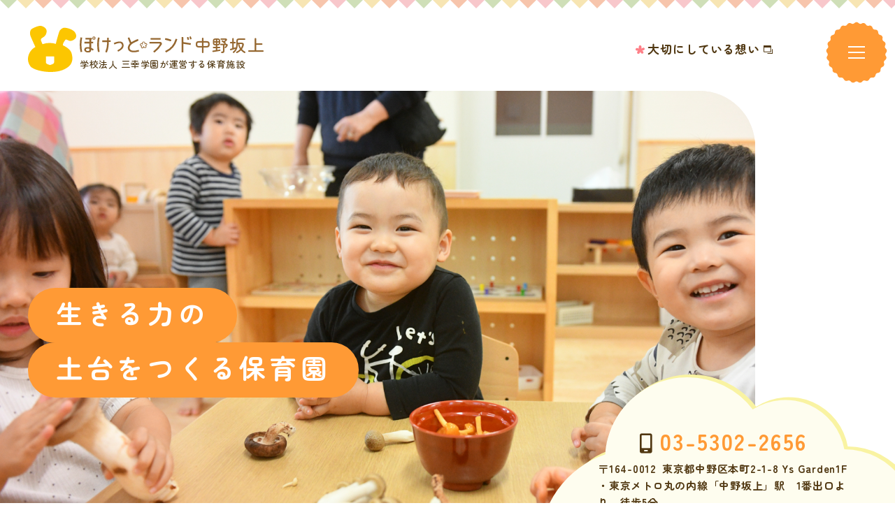

--- FILE ---
content_type: text/html; charset=UTF-8
request_url: https://www.pocket-land.jp/nakanosakaue/
body_size: 489228
content:
<!DOCTYPE html>
<html lang="ja" dir="ltr" itemscope itemtype="https://schema.org/WebSite">
<head>
    <meta charset="utf-8">
    <meta content="IE=Edge" http-equiv="X-UA-Compatible">
<meta content="width=device-width" name="viewport">
<meta content="telephone=no" name="format-detection">
<meta content="ぽけっとランド中野坂上 | 東京・千葉にある認可・認証保育園ならぽけっとランド" name="title">
<meta content="ぽけっとランドは学校法人三幸学園が運営する認可・認証保育園になります。お子様がのびのび過ごせるよう保育スペースを広くとっており、全園に栄養士が在籍。費用や保育士の求人については、ぜひお気軽にお問合せ下さい。" name="description">
<meta content="ぽけっとランド中野坂上 | 東京・千葉にある認可・認証保育園ならぽけっとランド" itemprop="name">
<meta content="ぽけっとランドは学校法人三幸学園が運営する認可・認証保育園になります。お子様がのびのび過ごせるよう保育スペースを広くとっており、全園に栄養士が在籍。費用や保育士の求人については、ぜひお気軽にお問合せ下さい。" itemprop="description">
<meta content="website" property="og:type">
<meta content="ぽけっとランド中野坂上 | 東京・千葉にある認可・認証保育園ならぽけっとランド" property="og:title">
<meta content="ぽけっとランドは学校法人三幸学園が運営する認可・認証保育園になります。お子様がのびのび過ごせるよう保育スペースを広くとっており、全園に栄養士が在籍。費用や保育士の求人については、ぜひお気軽にお問合せ下さい。" property="og:description">
<meta content="https://www.pocket-land.jp/nakanosakaue/" property="og:url">
<meta content="https://www.pocket-land.jp/wp/wp-content/themes/pocketland/images/favicon/OGP.jpg" property="og:image">
<link href='//fonts.googleapis.com' rel='preconnect dns-prefetch'>
<link href='//fonts.gstatic.com' rel='preconnect dns-prefetch'>
<link href='//www.google-analytics.com' rel='preconnect dns-prefetch'>
<link href='//ajaxzip3.github.io' rel='preconnect dns-prefetch'>
<!-- favicon指定 -->
<link rel="apple-touch-icon" sizes="180x180" href="https://www.pocket-land.jp/wp/wp-content/themes/pocketland/images/favicon/apple-touch-icon.png">
<link rel="icon" type="image/png" sizes="192x192" href="https://www.pocket-land.jp/wp/wp-content/themes/pocketland/images/favicon/android-chrome-192x192.png">
<link rel="icon" type="image/png" sizes="256x256" href="https://www.pocket-land.jp/wp/wp-content/themes/pocketland/images/favicon/android-chrome-256x256.png">
<link rel="icon" type="image/png" sizes="32x32" href="https://www.pocket-land.jp/wp/wp-content/themes/pocketland/images/favicon/favicon-32x32.png">
<link rel="icon" type="image/png" sizes="16x16" href="https://www.pocket-land.jp/wp/wp-content/themes/pocketland/images/favicon/favicon-16x16.png">
<link rel="manifest" href="https://www.pocket-land.jp/wp/wp-content/themes/pocketland/images/favicon/site.webmanifest">
<meta name="theme-color" content="#ffffff">
<!-- Global site tag (gtag.js) - Google Analytics -->
<script async src="https://www.googletagmanager.com/gtag/js?id=UA-54934559-1"></script>
<script>
    window.dataLayer = window.dataLayer || [];
    function gtag(){dataLayer.push(arguments);}
    gtag('js', new Date());

    gtag('config', 'UA-54934559-1');
</script>    <link href="https://www.pocket-land.jp/wp/wp-content/themes/pocketland/css/all.min.css" class="async">
<link href="https://cdnjs.cloudflare.com/ajax/libs/Swiper/8.0.7/swiper-bundle.css" class="async">
<link href="https://www.pocket-land.jp/wp/wp-content/themes/pocketland/css/modaal.min.css" class="async">
<link href="https://fonts.googleapis.com/css2?family=Noto+Sans+JP:wght@100;300;400;500;700&family=Noto+Serif+JP:wght@300;400;500;600;700&family=Roboto:ital,wght@0,100;0,300;0,400;0,500;0,700;1,100;1,300;1,400;1,500;1,700&family=Zen+Maru+Gothic:wght@300;400;500;700;900&display=swap" class="async">
<style>
  ﻿html,body,div,span,applet,object,iframe,h1,h2,h3,h4,h5,h6,p,blockquote,pre,a,abbr,acronym,address,big,cite,code,del,dfn,em,img,ins,kbd,q,s,samp,small,strike,strong,sub,sup,tt,var,b,u,i,center,dl,dt,dd,ol,ul,li,fieldset,form,label,legend,table,caption,tbody,tfoot,thead,tr,th,td,article,aside,canvas,details,embed,figure,figcaption,footer,header,hgroup,menu,nav,output,ruby,section,summary,time,mark,audio,video{margin:0;padding:0;border:0;font-size:100%;font:inherit;vertical-align:baseline}article,aside,details,figcaption,figure,footer,header,hgroup,menu,nav,section{display:block}body{line-height:1}ol,ul{list-style:none}blockquote,q{quotes:none}blockquote:before,blockquote:after,q:before,q:after{content:"";content:none}table{border-collapse:collapse;border-spacing:0}.global_inner,.content_inner{position:relative;padding:0 20px;width:100%;transition:padding .3s}@media(min-width: 768px){.global_inner,.content_inner{margin:0 auto;padding:0 60px}}.module_faqList-01>li .head .title::before,.module_faqList-01>li .body .title::before{display:block;position:absolute;left:0;top:0;border-radius:50%;width:36px;height:36px;font-size:18px;color:#fff;line-height:36px;text-align:center}[class^=module_column-col] .imgLink::before,[class*=module_gallery-] ul li a::before,[class^=module_column-col] .imgLink::after,[class*=module_gallery-] ul li a::after{content:"";display:block;position:absolute;right:0;bottom:0;z-index:10;width:35px;height:35px}[class^=module_column-col] .imgLink::before,[class*=module_gallery-] ul li a::before{background-color:#ed744d;border-radius:10px 0 10px 0}[class^=module_column-col] .imgLink::after,[class*=module_gallery-] ul li a::after{content:"";display:flex;align-items:center;justify-content:center;font-family:"Font Awesome 5 Pro";font-weight:300;line-height:1;color:#fff;font-size:18px}.module_newsList-02 article .body .category .label{display:inline-block;border:1px solid #ff9a35;padding:0 .5em}._button-checkbox .wpcf7-form-control .wpcf7-list-item input[type=radio]+.wpcf7-list-item-label,._button-checkbox .wpcf7-form-control .wpcf7-list-item input[type=checkbox]+.wpcf7-list-item-label,._button-radio .wpcf7-form-control .wpcf7-list-item input[type=radio]+.wpcf7-list-item-label,._button-radio .wpcf7-form-control .wpcf7-list-item input[type=checkbox]+.wpcf7-list-item-label,.form_button-01,.frm_forms .frm_submit button,.module_password form .mp_submit-inner,.nursery_top .global_contents .top_button-01,.nursery_top_child .nursery_post_reserve .nursery_post_button .nursery_post_button-01,.nursery_top_child_kids .nursery_post_reserve .nursery_post_button .nursery_post_button-01,.top_button-01,.module_button-01,.module_pager-02 li.back a{display:block;position:relative;background-color:#fe8088;color:#fff;font-size:16px;letter-spacing:.8px;font-weight:500;border-radius:3em;max-width:260px;width:100%;padding:18px 20px;text-align:center;text-decoration:none;transition:background-color .3s,color .3s}@media(min-width: 768px){._button-checkbox .wpcf7-form-control .wpcf7-list-item input[type=radio]+.wpcf7-list-item-label,._button-checkbox .wpcf7-form-control .wpcf7-list-item input[type=checkbox]+.wpcf7-list-item-label,._button-radio .wpcf7-form-control .wpcf7-list-item input[type=radio]+.wpcf7-list-item-label,._button-radio .wpcf7-form-control .wpcf7-list-item input[type=checkbox]+.wpcf7-list-item-label,.form_button-01,.frm_forms .frm_submit button,.module_password form .mp_submit-inner,.nursery_top .global_contents .top_button-01,.nursery_top_child .nursery_post_reserve .nursery_post_button .nursery_post_button-01,.nursery_top_child_kids .nursery_post_reserve .nursery_post_button .nursery_post_button-01,.top_button-01,.module_button-01,.module_pager-02 li.back a{max-width:100%;width:auto}}._button-checkbox .wpcf7-form-control .wpcf7-list-item input[type=radio]+.wpcf7-list-item-label::after,._button-checkbox .wpcf7-form-control .wpcf7-list-item input[type=checkbox]+.wpcf7-list-item-label::after,._button-radio .wpcf7-form-control .wpcf7-list-item input[type=radio]+.wpcf7-list-item-label::after,._button-radio .wpcf7-form-control .wpcf7-list-item input[type=checkbox]+.wpcf7-list-item-label::after,.form_button-01::after,.frm_forms .frm_submit button::after,.module_password form .mp_submit-inner::after,.nursery_top .global_contents .top_button-01::after,.nursery_top_child .nursery_post_reserve .nursery_post_button .nursery_post_button-01::after,.nursery_top_child_kids .nursery_post_reserve .nursery_post_button .nursery_post_button-01::after,.top_button-01::after,.module_button-01::after,.module_pager-02 li.back a::after{content:"";border:2px dashed rgba(255,255,255,.6);border-radius:3em;width:calc(100% - 6px);height:calc(100% - 6px);position:absolute;top:50%;left:50%;transform:translate(-50%, -50%)}._button-checkbox .wpcf7-form-control .wpcf7-list-item input[type=radio]+.wpcf7-list-item-label span,._button-checkbox .wpcf7-form-control .wpcf7-list-item input[type=checkbox]+.wpcf7-list-item-label span,._button-radio .wpcf7-form-control .wpcf7-list-item input[type=radio]+.wpcf7-list-item-label span,._button-radio .wpcf7-form-control .wpcf7-list-item input[type=checkbox]+.wpcf7-list-item-label span,.form_button-01 span,.frm_forms .frm_submit button span,.module_password form .mp_submit-inner span,.nursery_top .global_contents .top_button-01 span,.nursery_top_child .nursery_post_reserve .nursery_post_button .nursery_post_button-01 span,.nursery_top_child_kids .nursery_post_reserve .nursery_post_button .nursery_post_button-01 span,.top_button-01 span,.module_button-01 span,.module_pager-02 li.back a span{display:block}.global_header .gh_menu,.global_navigation .gn_close{display:flex;flex-direction:column;justify-content:center;align-items:center;width:50px;height:50px;background-color:rgba(0,0,0,0);color:#ff9a35;background-image:url("[data-uri]");background-size:cover;background-position:center}@media(min-width: 1160px){.global_header .gh_menu,.global_navigation .gn_close{width:90px;height:90px}}.global_header .gh_menu .icon,.global_navigation .gn_close .icon{width:100%}.global_header .gh_menu i,.global_navigation .gn_close i{width:100%}.global_header .gh_menu .icon,.global_navigation .gh_menu.gn_close .icon{display:block;position:relative;top:0;width:15px;height:2px;background-color:#fff;transition:.3s}@media(min-width: 1160px){.global_header .gh_menu .icon,.global_navigation .gh_menu.gn_close .icon{width:24px}}body._open-menu .global_header .gh_menu .icon,.global_header body._open-menu .gh_menu .icon,body._open-menu .global_navigation .gh_menu.gn_close .icon,.global_navigation body._open-menu .gh_menu.gn_close .icon{background-color:rgba(0,0,0,0)}.global_header .gh_menu .icon::before,.global_navigation .gh_menu.gn_close .icon::before,.global_header .gh_menu .icon::after,.global_navigation .gh_menu.gn_close .icon::after{content:"";display:block;position:absolute;left:0;width:100%;height:2px;transition:.3s;background-color:#fff}.global_header .gh_menu .icon::before,.global_navigation .gh_menu.gn_close .icon::before{top:-6px}@media(min-width: 1160px){.global_header .gh_menu .icon::before,.global_navigation .gh_menu.gn_close .icon::before{top:-8px}}body._open-menu .global_header .gh_menu .icon::before,.global_header body._open-menu .gh_menu .icon::before,body._open-menu .global_navigation .gh_menu.gn_close .icon::before,.global_navigation body._open-menu .gh_menu.gn_close .icon::before{top:0;transform:rotate(45deg)}.global_header .gh_menu .icon::after,.global_navigation .gh_menu.gn_close .icon::after{top:6px}@media(min-width: 1160px){.global_header .gh_menu .icon::after,.global_navigation .gh_menu.gn_close .icon::after{top:8px}}body._open-menu .global_header .gh_menu .icon::after,.global_header body._open-menu .gh_menu .icon::after,body._open-menu .global_navigation .gh_menu.gn_close .icon::after,.global_navigation body._open-menu .gh_menu.gn_close .icon::after{top:0;transform:rotate(-45deg)}.global_header .gh_menu i,.global_navigation .gh_menu.gn_close i{margin-top:20px;font-size:10px}.global_header .gn_close.gh_menu .icon,.global_navigation .gn_close .icon{display:block;position:relative;top:0;width:15px;height:2px;background-color:#fff;transition:.3s}@media(min-width: 1160px){.global_header .gn_close.gh_menu .icon,.global_navigation .gn_close .icon{width:24px}}body._open-menu .global_header .gn_close.gh_menu .icon,.global_header body._open-menu .gn_close.gh_menu .icon,body._open-menu .global_navigation .gn_close .icon,.global_navigation body._open-menu .gn_close .icon{background-color:rgba(0,0,0,0)}.global_header .gn_close.gh_menu .icon::before,.global_navigation .gn_close .icon::before,.global_header .gn_close.gh_menu .icon::after,.global_navigation .gn_close .icon::after{content:"";display:block;position:absolute;left:0;width:100%;height:2px;transition:.3s;background-color:#fff}.global_header .gn_close.gh_menu .icon::before,.global_navigation .gn_close .icon::before{top:-6px}@media(min-width: 1160px){.global_header .gn_close.gh_menu .icon::before,.global_navigation .gn_close .icon::before{top:-8px}}body._open-menu .global_header .gn_close.gh_menu .icon::before,.global_header body._open-menu .gn_close.gh_menu .icon::before,body._open-menu .global_navigation .gn_close .icon::before,.global_navigation body._open-menu .gn_close .icon::before{top:0;transform:rotate(45deg)}.global_header .gn_close.gh_menu .icon::after,.global_navigation .gn_close .icon::after{top:6px}@media(min-width: 1160px){.global_header .gn_close.gh_menu .icon::after,.global_navigation .gn_close .icon::after{top:8px}}body._open-menu .global_header .gn_close.gh_menu .icon::after,.global_header body._open-menu .gn_close.gh_menu .icon::after,body._open-menu .global_navigation .gn_close .icon::after,.global_navigation body._open-menu .gn_close .icon::after{top:0;transform:rotate(-45deg)}.global_header .gn_close.gh_menu i,.global_navigation .gn_close i{margin-top:20px;font-size:10px}.file label,input:not([type=checkbox]):not([type=radio]):not([type=file]):not([type=button]):not([type=submit]):not([type=search]),select,textarea,.module_search-01 .ms_from .ms_input{border:1px solid #f3f3f3;padding:.5em 1em;width:100%;height:50px;background-color:#f3f3f3;font-size:16px;transition:border-color .3s,background-color .3s}.file label:hover,input:hover:not([type=checkbox]):not([type=radio]):not([type=file]):not([type=button]):not([type=submit]):not([type=search]),select:hover,textarea:hover,.module_search-01 .ms_from .ms_input:hover{border-color:#ff9a35 !important}.file label:focus,input:focus:not([type=checkbox]):not([type=radio]):not([type=file]):not([type=button]):not([type=submit]):not([type=search]),select:focus,textarea:focus,.module_search-01 .ms_from .ms_input:focus{border-color:#ff9a35 !important;background-color:#fff}.file label:-webkit-autofill,input:-webkit-autofill:not([type=checkbox]):not([type=radio]):not([type=file]):not([type=button]):not([type=submit]):not([type=search]),select:-webkit-autofill,textarea:-webkit-autofill,.module_search-01 .ms_from .ms_input:-webkit-autofill{-webkit-box-shadow:0 0 0 1000px #fff inset}.file label[readonly=readonly],input[readonly=readonly]:not([type=checkbox]):not([type=radio]):not([type=file]):not([type=button]):not([type=submit]):not([type=search]),select[readonly=readonly],textarea[readonly=readonly],.module_search-01 .ms_from [readonly=readonly].ms_input,.file label[readonly],input[readonly]:not([type=checkbox]):not([type=radio]):not([type=file]):not([type=button]):not([type=submit]):not([type=search]),select[readonly],textarea[readonly],.module_search-01 .ms_from [readonly].ms_input,form.custom-wpcf7c-confirmed:not([novalidate=novalidate]) .file label,.file form.custom-wpcf7c-confirmed:not([novalidate=novalidate]) label,form.custom-wpcf7c-confirmed:not([novalidate=novalidate]) input:not([type=checkbox]):not([type=radio]):not([type=file]):not([type=button]):not([type=submit]):not([type=search]),form.custom-wpcf7c-confirmed:not([novalidate=novalidate]) select,form.custom-wpcf7c-confirmed:not([novalidate=novalidate]) textarea,form.custom-wpcf7c-confirmed:not([novalidate=novalidate]) .module_search-01 .ms_from .ms_input,.module_search-01 .ms_from form.custom-wpcf7c-confirmed:not([novalidate=novalidate]) .ms_input{border-color:rgba(0,0,0,0) !important;background-color:rgba(0,0,0,0) !important;color:#000}[class*=module_title-]{font-weight:700}.module_movie,.module_map{position:relative;overflow:hidden;padding:0 0 56.25%;width:100%;height:0}.module_movie iframe,.module_map iframe{position:absolute;top:0;left:0;width:100% !important;height:100% !important}ul.module_list-01 li,ul.module_list-notes-01 li,ol.module_list-01 li{position:relative;padding-left:30px;font-size:16px;font-weight:500;letter-spacing:.96px;line-height:1.6875}ul.module_list-01 li::before,ul.module_list-notes-01 li::before,ol.module_list-01 li::before{content:"";position:absolute}.module_column-col1._left ul.module_list-01 li,.module_column-col1._left ul.module_list-notes-01 li,.module_column-col1._left ol.module_list-01 li{display:flex}ul.module_list-01 li+li,ul.module_list-notes-01 li+li,ol.module_list-01 li+li{margin-top:20px}@media(min-width: 768px){ul.module_list-01 li+li,ul.module_list-notes-01 li+li,ol.module_list-01 li+li{margin-top:24px}}ul.module_list-01 li ul li:first-child,ul.module_list-notes-01 li ul li:first-child,ol.module_list-01 li ul li:first-child,ul.module_list-01 li ol li:first-child,ul.module_list-notes-01 li ol li:first-child,ol.module_list-01 li ol li:first-child{margin-top:.5em}.module_table-wrap .inner table{width:calc(100vw - 40px) !important;max-width:100% !important;border-collapse:separate;overflow:hidden;border-spacing:0;border-radius:.6em;height:auto !important}@media(min-width: 768px){.module_table-wrap .inner table{width:calc(100vw - 120px) !important}}@media(min-width: 1160px){.module_table-wrap .inner table{width:960px !important}}.module_table-wrap .inner table thead,.module_table-wrap .inner table tbody,.module_table-wrap .inner table tfoot{width:100%}.module_table-wrap .inner table tbody th{text-align:left}.module_table-wrap .inner table tr th,.module_table-wrap .inner table tr td{min-width:160px;font-size:17px;line-height:1.4;border:1px solid #503711;border-bottom:none;border-left:none;padding:20px}@media(min-width: 768px){.module_table-wrap .inner table tr th,.module_table-wrap .inner table tr td{min-width:auto}}.module_table-wrap .inner table tr th:last-child,.module_table-wrap .inner table tr td:last-child{border-right:none}.module_table-wrap .inner table tr th:first-child,.module_table-wrap .inner table tr td:first-child{border-right:1px solid #503711}.module_table-wrap .inner table tr th{background-color:#fdf5ee;font-weight:600}.module_table-wrap .inner table tr td{background-color:#fff;font-weight:500}.module_column-col2,.module_column-col3{display:flex}@media(min-width: 768px){.module_column-col2,.module_column-col3{justify-content:space-between}}.module_column-col2 img,.module_column-col3 img{width:100%}@media(min-width: 768px){.module_column-col2 img,.module_column-col3 img{width:auto}}*{box-sizing:border-box;-webkit-text-size-adjust:100%;-moz-osx-font-smoothing:grayscale;-webkit-font-smoothing:antialiased}*:focus{outline:none}*::before,*::after{box-sizing:border-box}main{display:block}hr{display:block;margin:1em 0;border:0;padding:0;height:1px;border-top:1px solid #ccc}button{cursor:pointer}button,fieldset,form,input,label,legend,select,textarea{-moz-appearance:none;-webkit-appearance:none;appearance:none;outline:none;border-radius:0;border:none;margin:0;padding:0;font:inherit;vertical-align:baseline}input,textarea{max-width:100%}input[type=button],input[type=reset],input[type=submit],button{cursor:pointer}html{font-size:10px}body{position:relative;z-index:0;background:#fff;font-family:"Zen Maru Gothic",sans-serif;font-weight:400;line-height:1.8;font-size:1.6rem;color:#503711;word-wrap:break-word;overflow-wrap:break-word}body._contentFixed{position:relative;width:100%;height:100%}@media(min-width: 1160px){body._contentFixed{position:fixed}}a{margin:0;padding:0;background:rgba(0,0,0,0);font:inherit;color:#ed744d;text-decoration:underline;vertical-align:baseline}a:hover,a:focus,a:active{text-decoration:none}@media(min-width: 768px){a[href^="tel:"]{display:inline-block;color:inherit;text-decoration:inherit;pointer-events:none}}img{max-width:100%;height:auto;vertical-align:top}sup,sub{font-size:78%}sup{vertical-align:super}sub{vertical-align:sub}:placeholder-shown{color:#707070}::-webkit-input-placeholder{color:#707070;opacity:1}:-moz-placeholder{color:#707070}::-moz-placeholder{color:#707070;opacity:1}:-ms-input-placeholder{color:#707070}::-webkit-search-cancel-button{-webkit-appearance:none}.clearFix::after{clear:both;content:".";display:block;height:0;visibility:hidden}@media(min-width: 768px){._font-sizeS{font-size:1.2rem}}@media(min-width: 768px){._font-sizeM{font-size:1.4rem}}@media(min-width: 768px){._font-sizeL{font-size:1.8rem}}._hide{display:none !important}._align-right{text-align:right !important}._align-left{text-align:left !important}._align-center{text-align:center !important}._indent{text-indent:1rem !important}._block-right{margin-right:0 !important;margin-left:auto !important}._block-center{margin-right:auto !important;margin-left:auto !important}._block-left{margin-right:auto !important;margin-left:0 !important}._font-normal{font-weight:normal !important}._font-bold{font-weight:bold !important}._text-italic{font-style:italic !important}._text-underline{text-decoration:underline !important}._text-blink{text-decoration:blink !important}._text-line_through{text-decoration:line-through !important}@media(min-width: 768px){._only-SP{display:none !important}}@media(min-width: 1160px){._under-TB{display:none !important}}._over-TB{display:none !important}@media(min-width: 768px){._over-TB{display:block !important}}._over-PC{display:none !important}@media(min-width: 1160px){._over-PC{display:block !important}}@media(min-width: 768px){.global_inner{max-width:calc(1160px + 120px)}}@media(min-width: 1160px){.global_inner._column{display:flex;justify-content:space-between}}@media(min-width: 768px){.content_inner{max-width:calc(1160px + 120px)}}section{transition:padding .3s}p:not([class]){letter-spacing:1.02px;font-weight:500;font-size:17px;line-height:1.6470588235}p:not([class])+p:not([class]),p:not([class])+p[class^=_],p:not([class])+div.wp-caption,p[class^=_]+p:not([class]),p[class^=_]+p[class^=_],p[class^=_]+div.wp-caption,div.wp-caption+p:not([class]),div.wp-caption+p[class^=_],div.wp-caption+div.wp-caption{margin-top:1.5em}p:not([class])+[class*=module_],[class*=module_]+p:not([class]),p[class^=_]+[class*=module_],[class*=module_]+p[class^=_],div.wp-caption+[class*=module_],[class*=module_]+div.wp-caption{margin-top:50px}.module_button+p:not([class]),p:not([class])+.module_button,.module_button+p[class^=_],p[class^=_]+.module_button,.module_button+div.wp-caption,div.wp-caption+.module_button{margin-top:20px}[class*=module_line]+p:not([class]),[class*=module_line]+p[class^=_],[class*=module_line]+div.wp-caption{margin-top:30px}p:not([class])+[class*=module_list],[class*=module_list]+p:not([class]),p[class^=_]+[class*=module_list],[class*=module_list]+p[class^=_],div.wp-caption+[class*=module_list],[class*=module_list]+div.wp-caption{margin-top:30px}[class*=module_title]+p:not([class]),[class*=module_title]+p[class^=_],[class*=module_title]+div.wp-caption{margin-top:0}[class*=module_]+[class*=module_]{margin-top:30px}[class*=module_]+[class*=module_column],[class*=module_column]+[class*=module_]{margin-top:30px}@media(min-width: 768px){[class*=module_]+[class*=module_column],[class*=module_column]+[class*=module_]{margin-top:50px}}[class*=module_]+[class*=module_button-]{margin-top:0}[class*=module_]+.module_button{margin-top:20px}@media(min-width: 768px){[class*=module_]+.module_button{margin-top:20px}}[class*=module_line]+[class*=module_]{margin-top:30px}@media(min-width: 768px){[class*=module_line]+[class*=module_]{margin-top:30px}}@media(min-width: 768px){[class*=module_card]+[class*=module_],[class*=module_]+[class*=module_card]{margin-top:50px}}.archive_navigation+[class*=module_]{margin-top:15px}@media(min-width: 1160px){.archive_navigation+[class*=module_]{margin-top:45px}}[class*=module_]+.archive_navigation{margin-top:40px}@media(min-width: 1160px){[class*=module_]+.archive_navigation{margin-top:65px}}[class*=module_title]+[class*=module_]{margin-top:0}@media(min-width: 768px){[class*=module_title]+[class*=module_]{margin-top:0}}p:not([class])~.module_title-01,p:not([class])~[class*=module_column-col]:not([class*=_bg_box])>.module_title-01,div.wp-caption~.module_title-01,div.wp-caption~[class*=module_column-col]:not([class*=_bg_box])>.module_title-01,[class*=module_]~.module_title-01,[class*=module_]~[class*=module_column-col]:not([class*=_bg_box])>.module_title-01{margin-top:60px}@media(min-width: 768px){p:not([class])~.module_title-01,p:not([class])~[class*=module_column-col]:not([class*=_bg_box])>.module_title-01,div.wp-caption~.module_title-01,div.wp-caption~[class*=module_column-col]:not([class*=_bg_box])>.module_title-01,[class*=module_]~.module_title-01,[class*=module_]~[class*=module_column-col]:not([class*=_bg_box])>.module_title-01{margin-top:80px}}p:not([class])~.module_title-02,p:not([class])~[class*=module_column-col]:not([class*=_bg_box])>.module_title-02,div.wp-caption~.module_title-02,div.wp-caption~[class*=module_column-col]:not([class*=_bg_box])>.module_title-02,[class*=module_]~.module_title-02,[class*=module_]~[class*=module_column-col]:not([class*=_bg_box])>.module_title-02{margin-top:60px}@media(min-width: 768px){p:not([class])~.module_title-02,p:not([class])~[class*=module_column-col]:not([class*=_bg_box])>.module_title-02,div.wp-caption~.module_title-02,div.wp-caption~[class*=module_column-col]:not([class*=_bg_box])>.module_title-02,[class*=module_]~.module_title-02,[class*=module_]~[class*=module_column-col]:not([class*=_bg_box])>.module_title-02{margin-top:80px}}p:not([class])~.module_title-03,p:not([class])~[class*=module_column-col]:not([class*=_bg_box])>.module_title-03,div.wp-caption~.module_title-03,div.wp-caption~[class*=module_column-col]:not([class*=_bg_box])>.module_title-03,[class*=module_]~.module_title-03,[class*=module_]~[class*=module_column-col]:not([class*=_bg_box])>.module_title-03{margin-top:60px}@media(min-width: 768px){p:not([class])~.module_title-03,p:not([class])~[class*=module_column-col]:not([class*=_bg_box])>.module_title-03,div.wp-caption~.module_title-03,div.wp-caption~[class*=module_column-col]:not([class*=_bg_box])>.module_title-03,[class*=module_]~.module_title-03,[class*=module_]~[class*=module_column-col]:not([class*=_bg_box])>.module_title-03{margin-top:80px}}p:not([class])~.module_title-04,p:not([class])~[class*=module_column-col]:not([class*=_bg_box])>.module_title-04,div.wp-caption~.module_title-04,div.wp-caption~[class*=module_column-col]:not([class*=_bg_box])>.module_title-04,[class*=module_]~.module_title-04,[class*=module_]~[class*=module_column-col]:not([class*=_bg_box])>.module_title-04{margin-top:50px}@media(min-width: 768px){p:not([class])~.module_title-04,p:not([class])~[class*=module_column-col]:not([class*=_bg_box])>.module_title-04,div.wp-caption~.module_title-04,div.wp-caption~[class*=module_column-col]:not([class*=_bg_box])>.module_title-04,[class*=module_]~.module_title-04,[class*=module_]~[class*=module_column-col]:not([class*=_bg_box])>.module_title-04{margin-top:70px}}p:not([class])~.module_title-05,p:not([class])~[class*=module_column-col]:not([class*=_bg_box])>.module_title-05,div.wp-caption~.module_title-05,div.wp-caption~[class*=module_column-col]:not([class*=_bg_box])>.module_title-05,[class*=module_]~.module_title-05,[class*=module_]~[class*=module_column-col]:not([class*=_bg_box])>.module_title-05{margin-top:30px}@media(min-width: 768px){p:not([class])~.module_title-05,p:not([class])~[class*=module_column-col]:not([class*=_bg_box])>.module_title-05,div.wp-caption~.module_title-05,div.wp-caption~[class*=module_column-col]:not([class*=_bg_box])>.module_title-05,[class*=module_]~.module_title-05,[class*=module_]~[class*=module_column-col]:not([class*=_bg_box])>.module_title-05{margin-top:60px}}[class*=module_title]+.module_title-04,[class*=module_title]+[class^=module_column-col]:not([class*=_bg_box]) .module_title-04:first-child,[class*=module_title]+[class^=module_column-col]:not([class*=_bg_box]) .module_title-05:first-child{margin-top:40px !important}[class*=module_title]+.module_title-05,[class*=module_title]+[class^=module_column-col]:not([class*=_bg_box]) .module_title-04:first-child,[class*=module_title]+[class^=module_column-col]:not([class*=_bg_box]) .module_title-05:first-child{margin-top:20px !important}@media(min-width: 768px){[class*=module_title]+.module_title-05,[class*=module_title]+[class^=module_column-col]:not([class*=_bg_box]) .module_title-04:first-child,[class*=module_title]+[class^=module_column-col]:not([class*=_bg_box]) .module_title-05:first-child{margin-top:30px !important}}.module_titleSingle{margin-bottom:30px}@media(min-width: 768px){.module_titleSingle{margin-bottom:40px}}.module_titleSingle+*{margin-top:0 !important}[class*=module_] .image,[class*=module_] .img,[class*=module_] ._img{overflow:hidden}[class*=module_] .image img,[class*=module_] .img img,[class*=module_] ._img img{border-radius:.55em;overflow:hidden}@media(min-width: 768px){[class*=module_] .image img,[class*=module_] .img img,[class*=module_] ._img img{border-radius:1.25em}}[class*=module_] .imgLink{overflow:hidden}.module_line-01{margin:40px 0 !important;background-image:url("/wp/wp-content/themes/pocketland/images/common/module_line.png");background-repeat:repeat-x;height:4px;border:none}span.caption{display:block;margin-top:.55em;font-size:13px;font-weight:500;line-height:1.5384615385;letter-spacing:.78px}@media(min-width: 768px){span.caption{font-size:15px;letter-spacing:1.5px;margin-top:1em}}.global_contents em{font-style:italic}.global_contents strong{font-weight:bold}.global_contents u{padding-bottom:2px;background:url("/wp/wp-content/themes/pocketland/images/common/underline.png") repeat-x 100% 100%;text-decoration:none !important}.global_contents span[style*=underline]{padding-bottom:2px;background:url("/wp/wp-content/themes/pocketland/images/common/underline.png") repeat-x 100% 100%;text-decoration:none !important}[class^=icon-]::after{content:"";display:inline-block;font-family:"Font Awesome 5 Pro";font-weight:400;line-height:1}.icon-blank::after{content:""}.icon-file::after{content:"";font-weight:400}.icon-pdf::after{content:"";font-weight:400}.icon-none::after{content:none}.module_button-01[target=_blank]::before{content:"";transition:none}.module_button-01::before,.module_button-01[href$=".pdf"]::before,.module_button-01[href$=".doc"]::before,.module_button-01[href$=".docx"]::before,.module_button-01[href$=".docm"]::before,.module_button-01[href$=".xls"]::before,.module_button-01[href$=".xlsx"]::before,.module_button-01[href$=".xlsm"]::before{content:""}.module_button-01 span::before,.module_button-01[href$=".pdf"] span::before,.module_button-01[href$=".doc"] span::before,.module_button-01[href$=".docx"] span::before,.module_button-01[href$=".docm"] span::before,.module_button-01[href$=".xls"] span::before,.module_button-01[href$=".xlsx"] span::before,.module_button-01[href$=".xlsm"] span::before{font-family:"Font Awesome 5 Pro";font-weight:300;line-height:1;transition:none;margin-right:10px}.module_button-01 .icon-file::after{content:none}.module_button-01[href$=".doc"] span::before,.module_button-01[href$=".docx"] span::before,.module_button-01[href$=".docm"] span::before,.module_button-01[href$=".xls"] span::before,.module_button-01[href$=".xlsx"] span::before,.module_button-01[href$=".xlsm"] span::before{content:"";left:0;right:auto}.module_button-01[href$=".pdf"] span::before{content:"";left:0;right:auto}.module_button-02 span::after,.module_button-02[target=_blank] span::after,.module_button-02[href$=".pdf"] span::after,.module_button-02[href$=".doc"] span::after,.module_button-02[href$=".docx"] span::after,.module_button-02[href$=".docm"] span::after,.module_button-02[href$=".xls"] span::after,.module_button-02[href$=".xlsx"] span::after,.module_button-02[href$=".xlsm"] span::after{font-family:"Font Awesome 5 Pro";font-weight:400;line-height:1;transition:none}.module_button-02[target=_blank] span::after{content:""}.module_button-02 .icon-file::after{content:""}.module_button-02[href$=".doc"] span::after,.module_button-02[href$=".docx"] span::after,.module_button-02[href$=".docm"] span::after,.module_button-02[href$=".xls"] span::after,.module_button-02[href$=".xlsx"] span::after,.module_button-02[href$=".xlsm"] span::after{content:""}.module_button-02[href$=".pdf"] span::after{content:""}.global_contents [class^=module_column-col] p a:not([class])[href$=".pdf"]::after,.global_contents [class^=module_column-col] p a:not([class])[href$=".doc"]::after,.global_contents [class^=module_column-col] p a:not([class])[href$=".docx"]::after,.global_contents [class^=module_column-col] p a:not([class])[href$=".docm"]::after,.global_contents [class^=module_column-col] p a:not([class])[href$=".xls"]::after,.global_contents [class^=module_column-col] p a:not([class])[href$=".xlsx"]::after,.global_contents [class^=module_column-col] p a:not([class])[href$=".xlsm"]::after,.global_contents [class^=module_column-col] p a.icon-blank[href$=".pdf"]::after,.global_contents [class^=module_column-col] p a.icon-blank[href$=".doc"]::after,.global_contents [class^=module_column-col] p a.icon-blank[href$=".docx"]::after,.global_contents [class^=module_column-col] p a.icon-blank[href$=".docm"]::after,.global_contents [class^=module_column-col] p a.icon-blank[href$=".xls"]::after,.global_contents [class^=module_column-col] p a.icon-blank[href$=".xlsx"]::after,.global_contents [class^=module_column-col] p a.icon-blank[href$=".xlsm"]::after,.global_contents [class^=module_column-col] td a:not([class])[href$=".pdf"]::after,.global_contents [class^=module_column-col] td a:not([class])[href$=".doc"]::after,.global_contents [class^=module_column-col] td a:not([class])[href$=".docx"]::after,.global_contents [class^=module_column-col] td a:not([class])[href$=".docm"]::after,.global_contents [class^=module_column-col] td a:not([class])[href$=".xls"]::after,.global_contents [class^=module_column-col] td a:not([class])[href$=".xlsx"]::after,.global_contents [class^=module_column-col] td a:not([class])[href$=".xlsm"]::after,.global_contents [class^=module_column-col] td a.icon-blank[href$=".pdf"]::after,.global_contents [class^=module_column-col] td a.icon-blank[href$=".doc"]::after,.global_contents [class^=module_column-col] td a.icon-blank[href$=".docx"]::after,.global_contents [class^=module_column-col] td a.icon-blank[href$=".docm"]::after,.global_contents [class^=module_column-col] td a.icon-blank[href$=".xls"]::after,.global_contents [class^=module_column-col] td a.icon-blank[href$=".xlsx"]::after,.global_contents [class^=module_column-col] td a.icon-blank[href$=".xlsm"]::after,.global_contents [class^=module_column-col] [class^=module_list-] a:not([class])[href$=".pdf"]::after,.global_contents [class^=module_column-col] [class^=module_list-] a:not([class])[href$=".doc"]::after,.global_contents [class^=module_column-col] [class^=module_list-] a:not([class])[href$=".docx"]::after,.global_contents [class^=module_column-col] [class^=module_list-] a:not([class])[href$=".docm"]::after,.global_contents [class^=module_column-col] [class^=module_list-] a:not([class])[href$=".xls"]::after,.global_contents [class^=module_column-col] [class^=module_list-] a:not([class])[href$=".xlsx"]::after,.global_contents [class^=module_column-col] [class^=module_list-] a:not([class])[href$=".xlsm"]::after,.global_contents [class^=module_column-col] [class^=module_list-] a.icon-blank[href$=".pdf"]::after,.global_contents [class^=module_column-col] [class^=module_list-] a.icon-blank[href$=".doc"]::after,.global_contents [class^=module_column-col] [class^=module_list-] a.icon-blank[href$=".docx"]::after,.global_contents [class^=module_column-col] [class^=module_list-] a.icon-blank[href$=".docm"]::after,.global_contents [class^=module_column-col] [class^=module_list-] a.icon-blank[href$=".xls"]::after,.global_contents [class^=module_column-col] [class^=module_list-] a.icon-blank[href$=".xlsx"]::after,.global_contents [class^=module_column-col] [class^=module_list-] a.icon-blank[href$=".xlsm"]::after{display:inline-block;margin-right:.25em;margin-left:.25em;background:none;font-family:"Font Awesome 5 Pro";font-weight:600;line-height:1}.global_contents [class^=module_column-col] p a:not([class])[href$=".doc"]::after,.global_contents [class^=module_column-col] p a:not([class])[href$=".docx"]::after,.global_contents [class^=module_column-col] p a:not([class])[href$=".docm"]::after,.global_contents [class^=module_column-col] p a:not([class])[href$=".xls"]::after,.global_contents [class^=module_column-col] p a:not([class])[href$=".xlsx"]::after,.global_contents [class^=module_column-col] p a:not([class])[href$=".xlsm"]::after,.global_contents [class^=module_column-col] p a.icon-blank[href$=".doc"]::after,.global_contents [class^=module_column-col] p a.icon-blank[href$=".docx"]::after,.global_contents [class^=module_column-col] p a.icon-blank[href$=".docm"]::after,.global_contents [class^=module_column-col] p a.icon-blank[href$=".xls"]::after,.global_contents [class^=module_column-col] p a.icon-blank[href$=".xlsx"]::after,.global_contents [class^=module_column-col] p a.icon-blank[href$=".xlsm"]::after,.global_contents [class^=module_column-col] td a:not([class])[href$=".doc"]::after,.global_contents [class^=module_column-col] td a:not([class])[href$=".docx"]::after,.global_contents [class^=module_column-col] td a:not([class])[href$=".docm"]::after,.global_contents [class^=module_column-col] td a:not([class])[href$=".xls"]::after,.global_contents [class^=module_column-col] td a:not([class])[href$=".xlsx"]::after,.global_contents [class^=module_column-col] td a:not([class])[href$=".xlsm"]::after,.global_contents [class^=module_column-col] td a.icon-blank[href$=".doc"]::after,.global_contents [class^=module_column-col] td a.icon-blank[href$=".docx"]::after,.global_contents [class^=module_column-col] td a.icon-blank[href$=".docm"]::after,.global_contents [class^=module_column-col] td a.icon-blank[href$=".xls"]::after,.global_contents [class^=module_column-col] td a.icon-blank[href$=".xlsx"]::after,.global_contents [class^=module_column-col] td a.icon-blank[href$=".xlsm"]::after,.global_contents [class^=module_column-col] [class^=module_list-] a:not([class])[href$=".doc"]::after,.global_contents [class^=module_column-col] [class^=module_list-] a:not([class])[href$=".docx"]::after,.global_contents [class^=module_column-col] [class^=module_list-] a:not([class])[href$=".docm"]::after,.global_contents [class^=module_column-col] [class^=module_list-] a:not([class])[href$=".xls"]::after,.global_contents [class^=module_column-col] [class^=module_list-] a:not([class])[href$=".xlsx"]::after,.global_contents [class^=module_column-col] [class^=module_list-] a:not([class])[href$=".xlsm"]::after,.global_contents [class^=module_column-col] [class^=module_list-] a.icon-blank[href$=".doc"]::after,.global_contents [class^=module_column-col] [class^=module_list-] a.icon-blank[href$=".docx"]::after,.global_contents [class^=module_column-col] [class^=module_list-] a.icon-blank[href$=".docm"]::after,.global_contents [class^=module_column-col] [class^=module_list-] a.icon-blank[href$=".xls"]::after,.global_contents [class^=module_column-col] [class^=module_list-] a.icon-blank[href$=".xlsx"]::after,.global_contents [class^=module_column-col] [class^=module_list-] a.icon-blank[href$=".xlsm"]::after{content:"";font-weight:600}.global_contents [class^=module_column-col] p a:not([class])[href$=".pdf"]::after,.global_contents [class^=module_column-col] p a.icon-blank[href$=".pdf"]::after,.global_contents [class^=module_column-col] td a:not([class])[href$=".pdf"]::after,.global_contents [class^=module_column-col] td a.icon-blank[href$=".pdf"]::after,.global_contents [class^=module_column-col] [class^=module_list-] a:not([class])[href$=".pdf"]::after,.global_contents [class^=module_column-col] [class^=module_list-] a.icon-blank[href$=".pdf"]::after{content:"";font-weight:400}.module_button{display:flex;flex-wrap:wrap;margin-right:-10px;margin-bottom:-20px;margin-left:-10px}.module_button._left{justify-content:flex-start}.module_button._center{justify-content:center}.module_button._right{justify-content:flex-end}.module_button._column{flex-direction:column;align-items:flex-start}[class*=module_button-]{margin-right:10px;margin-left:10px;margin-bottom:20px}.module_button-01{background-color:#fe8088;color:#fff;font-size:16px;font-weight:500;letter-spacing:.8px;line-height:1.5625;padding:18px 60px 18px 30px;width:fit-content;max-width:100%}@media(min-width: 375px){.module_button-01{min-width:300px}}@media(min-width: 768px){.module_button-01{padding:18px 60px 18px 40px;max-width:500px}}.module_button-01::before{content:"";font-family:"Font Awesome 5 Pro";font-weight:300;line-height:1;color:#fff;font-size:16px;position:absolute;top:50%;right:30px;transform:translateY(-50%);transition:.3s}@media(min-width: 768px){.module_button-01::before{right:25px}}.module_button-01::after{transition:.3s}.module_button-01 span{z-index:1;position:relative}@media(min-width: 1160px){.module_button-01:hover{color:#fc616a;background-color:#ffc4c8}.module_button-01:hover::before{color:#fc616a}.module_button-01:hover::after{border-color:#fc616a}.module_button-01:hover span::before,.module_button-01:hover span::after{color:#fc616a}}.module_button-02{position:relative;display:inline-block;padding:5px 0 5px 40px;max-width:calc(100% - 20px);color:#503711;line-height:1.375;font-size:17px;font-weight:600}.module_button-02 span::before,.module_button-02 span::after{content:"";display:block;position:absolute;top:2px;left:0;width:32px;height:32px;transition:.3s}.module_button-02 span::before{border-radius:50%;border:solid 1px #503711;background-color:#503711}.module_button-02 span::after{color:#fff;line-height:30px;letter-spacing:0;content:"";font-size:12px;top:4px;left:11px}.module_button-02[target=_blank] span::after,.module_button-02[href$=".pdf"] span::after,.module_button-02[href$=".doc"] span::after,.module_button-02[href$=".docx"] span::after,.module_button-02[href$=".docm"] span::after,.module_button-02[href$=".xls"] span::after,.module_button-02[href$=".xlsx"] span::after,.module_button-02[href$=".xlsm"] span::after{font-size:16px;text-align:center;top:10px;left:0}@media(min-width: 1160px){.module_button-02:hover{text-decoration:underline}.module_button-02:hover span::before{background-color:#fff}.module_button-02:hover span::after{color:#503711}}@media(min-width: 1160px){.module_button-02[target=_blank]:hover span::after,.module_button-02[href$=".pdf"]:hover span::after,.module_button-02[href$=".doc"]:hover span::after,.module_button-02[href$=".docx"]:hover span::after,.module_button-02[href$=".docm"]:hover span::after,.module_button-02[href$=".xls"]:hover span::after,.module_button-02[href$=".xlsx"]:hover span::after,.module_button-02[href$=".xlsm"]:hover span::after{color:#503711;font-weight:600}}.module_navigation-local_select{overflow:hidden;text-align:center;position:relative;background:#503711;border-radius:5px;margin:30px 0}@media(min-width: 1160px){.module_navigation-local_select{display:none}}.module_navigation-local_select::after{font-family:"Font Awesome 5 Pro";font-weight:100;line-height:1;content:"";display:block;width:25px;height:25px;font-size:12px;letter-spacing:2px;line-height:24px;text-align:center;vertical-align:middle;color:#503711;background-color:#fff;border:1px solid #fff;border-radius:50%;position:absolute;top:50%;right:20px;padding-left:2px;transform:translateY(-50%);transition:.3s}.module_navigation-local_select select{letter-spacing:1.7px;width:100%;padding:10px 55px 10px 20px;cursor:pointer;text-overflow:ellipsis;border:none;outline:none;background:rgba(0,0,0,0);background-image:none;box-shadow:none;-webkit-appearance:none;appearance:none;color:#fff;font-weight:500;font-size:17px;line-height:1.4705882353}.module_navigation-local_select select::-ms-expand{display:none}.module_navigation-local_select select option{color:#ff9a35}.module_navigation-local{display:none}@media(min-width: 1160px){.module_navigation-local{display:flex;flex-direction:row;flex-wrap:wrap;padding:0}}.content_inner .module_navigation-local{margin-bottom:70px}.module_navigation-local_select+.module_navigation-local{margin-top:0}.module_navigation-local li{border-bottom:1px solid #ff9a35;margin-right:40px}@media(min-width: 768px){.module_navigation-local li{border:none}}.module_navigation-local li a{display:block;padding:0 0 0 35px;width:100%;height:100%;position:relative;font-size:17px;font-weight:600;color:#503711;text-decoration:none;transition:background-color .3s}.module_navigation-local li a span::before{content:"";display:block;width:25px;height:25px;background-color:#503711;border:1px solid #503711;border-radius:50%;position:absolute;top:50%;left:0;transform:translateY(-50%);transition:.3s}.module_navigation-local li a span::after{content:"";font-family:"Font Awesome 5 Pro";font-weight:100;line-height:1;display:block;font-size:12px;color:#fff;position:absolute;top:50%;left:8px;transform:translateY(-50%);transition:.3s}@media(min-width: 1160px){.module_navigation-local li a:hover span::before{background-color:#fff}.module_navigation-local li a:hover span::after{color:#503711}}.module_navigation-local li:last-child{margin-right:0}label{cursor:pointer;display:block}@media(min-width: 768px){body.search .gc_main .module_search-01,body.error404 .gc_main .module_search-01{max-width:350px;margin:50px auto 0}}.module_search-01 .ms_from{display:flex;justify-content:center;align-items:center;background-color:#ff9a35}.module_search-01 .ms_from .ms_input{border:1px solid #ff9a35;padding:18px;width:calc(100% - 86px);height:40px;line-height:38px;background-color:#fff}html._browser-ie .module_search-01 .ms_from .ms_input{line-height:0}.module_search-01 .ms_from .ms_button{width:86px;height:40px;border:1px solid #ff9a35;border-left:none;background-color:#ff9a35;text-align:center;transition:.3s}.module_search-01 .ms_from .ms_button:hover,.module_search-01 .ms_from .ms_button:focus{background-color:#fff}.module_search-01 .ms_from .ms_button:hover span,.module_search-01 .ms_from .ms_button:focus span{color:#ff9a35}.module_search-01 .ms_from .ms_button:hover span::after,.module_search-01 .ms_from .ms_button:focus span::after{color:#ff9a35}.module_search-01 .ms_from .ms_button span{position:relative;display:flex;justify-content:center;align-items:center;font-size:16px;color:#fff;transition:.3s}.module_search-01 .ms_from .ms_button span::after{content:"";display:block;margin-left:7px;font-family:"Font Awesome 5 Pro";font-weight:500;line-height:1;color:#fff;transition:.3s}.module_title-01{font-size:22px;letter-spacing:1.1px;line-height:1.6363636364;font-weight:600;margin-bottom:20px;padding-bottom:20px;border-bottom:solid 3px #fede87;position:relative}@media(min-width: 768px){.module_title-01{font-size:34px;letter-spacing:3.4px;line-height:1.1764705882;margin-bottom:30px}}.module_title-01::after{content:"";width:100px;height:3px;background-color:#ffa487;position:absolute;bottom:-3px;left:0}.module_title-02{font-size:22px;letter-spacing:2.2px;line-height:1.8181818182;font-weight:600;color:#ed744d;margin-bottom:20px}@media(min-width: 768px){.module_title-02{font-size:32px;letter-spacing:3.2px;line-height:1.25}}.module_title-03{font-size:22px;letter-spacing:2.2px;line-height:1.8181818182;font-weight:600;color:#ed744d;margin-bottom:20px;text-align:center}@media(min-width: 768px){.module_title-03{font-size:32px;letter-spacing:3.2px;line-height:1.25}}.module_title-04{font-size:18px;letter-spacing:1.8px;line-height:1.4444444444;font-weight:600;color:#fff;background-color:#b1a189;padding:10px 20px;margin-bottom:20px;border-radius:.55em}@media(min-width: 768px){.module_title-04{font-size:24px;letter-spacing:2.4px;margin-bottom:30px}}.module_title-05{font-size:20px;letter-spacing:2px;line-height:1.5;font-weight:600;color:#ed744d;margin-bottom:20px}@media(min-width: 768px){.module_title-05{font-size:20px;letter-spacing:2px}}.module_titleSingle .module_title-01{margin-bottom:10px}@media(min-width: 768px){.module_titleSingle .module_title-01{font-size:28px;letter-spacing:1.4px;margin-bottom:15px}}.module_titleSingle .date{text-align:right;font-size:17px;font-weight:600;letter-spacing:.85px}.module_titleSingle .date i{margin-right:10px}.module_map{padding-bottom:0;height:50vh}@media(min-width: 768px){.module_map{padding-bottom:56.25%;height:0}}.modaal-wrapper .modaal-close:hover::before,.modaal-wrapper .modaal-close:hover::after,.modaal-wrapper .modaal-close:focus::before,.modaal-wrapper .modaal-close:focus::after{background:#ff9a35}ul.module_list-01>li::before{top:.7em;left:2px;border-radius:50%;width:8px;height:8px;background-color:#ed744d}@media(min-width: 768px){ul.module_list-01>li+li{margin-top:20px}}ul.module_list-notes-01 li{font-size:15px}@media(min-width: 768px){ul.module_list-notes-01 li{font-size:14px}}ul.module_list-notes-01 li::before{content:"※";left:3px;font-size:15px;color:#ed744d;font-weight:500}ul.module_list-notes-01 li+li{margin-top:10px}@media(min-width: 768px){ul.module_list-notes-01 li+li{margin-top:20px}}ol.module_list-01{counter-reset:number}ol.module_list-01>li::before{counter-increment:number;content:counter(number, decimal) ".";font-size:17px;top:-2px;left:8px;color:#ed744d;font-weight:500;transform:translateX(-50%)}._bg_box-01 ul.module_list-01,._bg_box-01 ol.module_list-01{margin-top:20px}._bg_box-01 ul.module_list-01>li,._bg_box-01 ol.module_list-01>li{margin-top:10px}.module_newsList-01 article{border-bottom:2px dashed #503711}.module_newsList-01 article:last-child{border-bottom:none}.module_newsList-01 article a{display:block;padding:20px 0;color:#503711;font-weight:500;text-decoration:none;transition:.3s}@media(min-width: 768px){.module_newsList-01 article a{transition:opacity .3s}}@media(min-width: 768px){.module_newsList-01 article a:hover,.module_newsList-01 article a:focus{opacity:.7}}@media(min-width: 768px){.module_newsList-01 article a{display:flex;align-items:flex-start;justify-content:space-between;padding:20px 0}}@media(min-width: 768px){.module_newsList-01 article .head{width:85px}}.module_newsList-01 article .head .date{font-size:17px;font-weight:600;letter-spacing:.85px}.module_newsList-01 article .body{margin-top:10px}@media(min-width: 768px){.module_newsList-01 article .body{margin-top:0;width:calc(100% - 85px - 60px)}}.module_newsList-01 article .body .title{font-size:17px;letter-spacing:.85px;transition:color .3s}.module_newsList-02 article{border-bottom:1px solid #ababab}.module_newsList-02 article:first-child{border-top:1px solid #ababab}.module_newsList-02 article a{display:flex;justify-content:space-between;padding:20px 0;color:#503711;text-decoration:none;transition:.3s}@media(min-width: 768px){.module_newsList-02 article a{padding:20px}}.module_newsList-02 article a:hover .body .title{color:#ed744d}.module_newsList-02 article .head{position:relative;overflow:hidden;padding-bottom:100px;width:100px;height:0}.module_newsList-02 article .head .image::before{content:"";display:block;position:absolute;top:0;left:0;width:100%;height:100%;background-color:#fff}.module_newsList-02 article .head .image._noImage::before{background-color:#f3f3f3}.module_newsList-02 article .head .image img{position:absolute;top:50%;left:50%;max-width:none;width:auto;height:100%;transform:translate(-50%, -50%)}.module_newsList-02 article .head .image img[src$="noimage_logo_01.svg"]{width:auto;height:50%}.module_newsList-02 article .body{width:calc(100% - 120px)}.module_newsList-02 article .body .date{display:inline-block;width:100px}.module_newsList-02 article .body .category{display:inline-flex}.module_newsList-02 article .body .category .label{color:#ff9a35}.module_newsList-02 article .body .category .label:not(:last-child){margin-right:10px}.module_newsList-02 article .body .title{margin-top:10px;transition:color .3s}.module_newsCard-01{display:flex;flex-wrap:wrap}.module_newsCard-01 article{margin-right:20px;width:calc(100%/2 - 20px/2)}@media(min-width: 768px){.module_newsCard-01 article{margin-right:50px;width:calc(100%/3 - 100px/3 - .01px)}}@media(min-width: 1160px){.module_newsCard-01 article{margin-right:50px;width:calc(100%/4 - 150px/4 - .01px)}}.module_newsCard-01 article:nth-child(2n){margin-right:0}@media(min-width: 768px){.module_newsCard-01 article:nth-child(2n){margin-right:50px}}@media(min-width: 768px){.module_newsCard-01 article:nth-child(3n){margin-right:0}}@media(min-width: 1160px){.module_newsCard-01 article:nth-child(3n){margin-right:50px}}@media(min-width: 1160px){.module_newsCard-01 article:nth-child(4n){margin-right:0}}.module_newsCard-01 article:nth-child(n+3){margin-top:20px}@media(min-width: 768px){.module_newsCard-01 article:nth-child(n+3){margin-top:0}}@media(min-width: 768px){.module_newsCard-01 article:nth-child(n+4){margin-top:70px}}@media(min-width: 1160px){.module_newsCard-01 article:nth-child(n+4){margin-top:0}}@media(min-width: 1160px){.module_newsCard-01 article:nth-child(n+5){margin-top:70px}}.module_newsCard-01 article a{display:flex;flex-direction:column;text-decoration:none;height:100%;color:#503711}@media(min-width: 768px){.module_newsCard-01 article a{transition:opacity .3s}}@media(min-width: 768px){.module_newsCard-01 article a:hover,.module_newsCard-01 article a:focus{opacity:.7}}.module_newsCard-01 article a .head{overflow:hidden}.module_newsCard-01 article a .head .image{padding-bottom:64.9681528662%;background-position:center;background-size:cover;border-radius:.6em;position:relative}.module_newsCard-01 article a .head .image._noImage{background-color:#fff2e5}.module_newsCard-01 article a .head .image._noImage img{position:absolute;top:50%;left:50%;max-width:none;width:100%;height:auto;transform:translate(-50%, -50%)}.module_newsCard-01 article a .head .image._noImage img[src$="noimage.png"]{width:auto;height:50%}.module_newsCard-01 article a .body{margin:10px 0}.module_newsCard-01 article a .body .title{font-size:17px;letter-spacing:.85px;font-weight:600;line-height:1.5294117647}.module_newsCard-01 article a .foot{margin-top:auto}.module_newsCard-01 article a .foot .date{font-size:14px;font-weight:500;letter-spacing:1.12px}.module_pager-01{display:flex;justify-content:center;overflow-x:auto;margin-top:50px !important}@media(min-width: 768px){.module_pager-01{margin-top:80px !important}}.module_pager-01 li{position:absolute;top:-9999px;left:-9999px;margin:0 2px;width:50px;height:50px}@media(min-width: 375px){.module_pager-01 li{margin:0 8px}}@media(min-width: 768px){.module_pager-01 li{margin:0 10px}}.module_pager-01 li.prev,.module_pager-01 li.next{position:static !important}.module_pager-01 li.current_prev,.module_pager-01 li.current_next{position:static}@media(min-width: 375px){.module_pager-01 li.current_prev,.module_pager-01 li.current_next{position:absolute;top:-9999px;left:-9999px}}@media(min-width: 375px){.module_pager-01 li.current_prev,.module_pager-01 li.current_next{position:static}}.module_pager-01 li.current_prev2,.module_pager-01 li.current_next2{position:absolute;top:-9999px;left:-9999px}@media(min-width: 768px){.module_pager-01 li.current_prev2,.module_pager-01 li.current_next2{position:static}}.module_pager-01 li.current{position:static}.module_pager-01 li a,.module_pager-01 li span{display:flex;align-items:center;justify-content:center;overflow:hidden;border:1px solid #ff9a35;border-radius:50%;width:inherit;height:inherit;font-size:17px;font-weight:600;background-color:#fff;color:#ff9a35;text-decoration:none;transition:.3s}.module_pager-01 li a:hover,.module_pager-01 li a:focus,.module_pager-01 li a.current,.module_pager-01 li span:hover,.module_pager-01 li span:focus,.module_pager-01 li span.current{border-color:#ff9a35;background-color:#ff9a35;color:#fff}.module_pager-01 li a.current,.module_pager-01 li span.current{cursor:default;pointer-events:none}.module_pager-01 li.prev a::before,.module_pager-01 li.next a::before{font-family:"Font Awesome 5 Pro";font-weight:300;line-height:1;font-size:26px}.module_pager-01 li.prev a::before{content:""}.module_pager-01 li.next a::before{content:""}.module_pager-02{display:flex;justify-content:space-between;flex-wrap:wrap;margin-top:70px}@media(min-width: 768px){.module_pager-02{flex-wrap:nowrap;flex-direction:row;justify-content:center;align-items:center}}@media(min-width: 768px){.module_pager-02 li{margin:0}}.module_pager-02 li._hidden{display:none}@media(min-width: 768px){.module_pager-02 li._hidden{display:block;visibility:hidden;width:130px;height:50px}}.module_pager-02 li.back{width:100%;order:3;margin-top:40px}@media(min-width: 768px){.module_pager-02 li.back{order:2;margin:0 60px;width:auto}}.module_pager-02 li.back a{background-color:#ff9a35;width:100%;max-width:300px;margin:0 auto}@media(min-width: 768px){.module_pager-02 li.back a{width:300px}}.module_pager-02 li.back a span{position:relative}.module_pager-02 li.back a span::after{content:"";font-family:"Font Awesome 5 Pro";font-weight:300;line-height:1;color:#fff;font-size:16px;position:absolute;top:50%;right:10px;transform:translateY(-50%);transition:.3s}@media(min-width: 768px){.module_pager-02 li.back a span::after{right:20px}}@media(min-width: 1160px){.module_pager-02 li.back a:hover{background-color:#ffe791;color:#ff9a35}.module_pager-02 li.back a:hover::after{border-color:#ff9a35}.module_pager-02 li.back a:hover span::after{color:#ff9a35}}.module_pager-02 li.prev a,.module_pager-02 li.next a{text-decoration:none;color:#503711;font-size:16px;font-weight:500;position:relative;height:50px;display:flex;align-items:center}.module_pager-02 li.prev a::before,.module_pager-02 li.next a::before{content:"";width:40px;height:40px;background-color:#fcc601;border-radius:50%;position:absolute;top:50%;left:0;transform:translate(0, -50%);transition:.3s}.module_pager-02 li.prev a::after,.module_pager-02 li.next a::after{content:"";border:1px dashed rgba(255,255,255,.6);width:36px;height:36px;border-radius:50%;position:absolute;top:50%;left:2px;transform:translate(0, -50%);transition:.3s}.module_pager-02 li.prev a:hover::before,.module_pager-02 li.next a:hover::before{background-color:#ffe791}.module_pager-02 li.prev a:hover::after,.module_pager-02 li.next a:hover::after{border-color:#ff9a35}.module_pager-02 li.prev a:hover span::after,.module_pager-02 li.next a:hover span::after{color:#ff9a35}.module_pager-02 li.prev a span::after,.module_pager-02 li.next a span::after{content:"";font-family:"Font Awesome 5 Pro";font-weight:400;line-height:1;color:#fff;font-size:16px;left:12px;position:absolute;top:50%;transform:translateY(-50%);transition:.3s}.module_pager-02 li.prev{order:1}.module_pager-02 li.prev a{padding-left:50px}.module_pager-02 li.next{order:2}.module_pager-02 li.next a{padding-right:50px}.module_pager-02 li.next a::before{left:auto;right:0}.module_pager-02 li.next a::after{left:auto;right:2px}.module_pager-02 li.next a span::after{content:"";left:auto;right:12px}@media(min-width: 768px){.module_pager-02 li.next{order:3}}.module_accordion-01>li+li{margin-top:30px}.module_accordion-01>li .head{cursor:pointer;position:relative;padding:15px 75px 15px 20px;background-color:#b1a189}.module_accordion-01>li .head .title{font-size:17px;font-weight:500;color:#fff;letter-spacing:.85px}.module_accordion-01>li .head button{position:absolute;right:0;top:0;width:55px;height:100%;background-color:#503711}.module_accordion-01>li .head button::before,.module_accordion-01>li .head button::after{content:"";display:block;position:absolute;left:50%;top:calc(50% - 1px);border-radius:1px;width:15px;height:2px;background-color:#fff;transform:translateX(-50%)}.module_accordion-01>li .head button::after{transform:translateX(-50%) rotate(-90deg);transition:.3s}.module_accordion-01>li .head button span{display:none}.module_accordion-01>li .body{position:relative;background:#fdf5ee}.module_accordion-01>li .body .inner{position:relative;margin-bottom:2px;padding:20px;transition:.3s}@media(min-width: 1160px){.module_accordion-01>li .body .inner{padding:30px}}.module_accordion-01>li .body .title{position:relative;margin-bottom:1em;padding-left:50px;font-weight:700}.module_accordion-01>li._open div.head button::after{transform:translateX(-50%) rotate(0deg)}.module_faqList-01>li{border-bottom:1px solid #ababab}.module_faqList-01>li:first-child{border-top:1px solid #ababab}.module_faqList-01>li .head{cursor:pointer;position:relative;padding:20px 0}@media(min-width: 768px){.module_faqList-01>li .head{padding:30px}}.module_faqList-01>li .head .title{position:relative;padding-right:30px;padding-left:50px}.module_faqList-01>li .head .title::before{content:"Q";top:-0.2em;background-color:#ff9a35}.module_faqList-01>li .head button{position:absolute;right:0;top:calc(50% - 8px);width:16px;height:16px;background-color:rgba(0,0,0,0)}@media(min-width: 768px){.module_faqList-01>li .head button{right:15px}}.module_faqList-01>li .head button::before,.module_faqList-01>li .head button::after{content:"";display:block;position:absolute;left:0;top:calc(50% - 1px);border-radius:1px;width:100%;height:2px;background-color:#503711}.module_faqList-01>li .head button::after{transform:rotate(-90deg);transition:.3s}.module_faqList-01>li .head button span{display:none}.module_faqList-01>li .body{position:relative}.module_faqList-01>li .body .inner{position:relative;margin-bottom:20px;padding:20px;background-color:#fff2e5;transition:.3s}@media(min-width: 768px){.module_faqList-01>li .body .inner{margin-bottom:30px;padding:30px}}.module_faqList-01>li .body .title{position:relative;margin-bottom:1em;padding-left:50px;font-weight:700}.module_faqList-01>li .body .title::before{content:"A";top:-0.2em;background-color:#e53935;font-weight:400}.module_faqList-01>li._open div.head button::after{transform:rotate(0deg)}.module_pageLink-01{display:flex;flex-wrap:wrap;overflow:hidden;margin:0 -5px -10px}.module_pageLink-01>li{margin:0 5px 10px}.module_pageLink-01>li a{display:block;border:1px solid #ff9a35;padding:5px 10px;color:#ff9a35;text-decoration:none;transition:.3s}.module_pageLink-01>li a:hover{background-color:#ff9a35;color:#fff}.module_pageLink-01>li a span{display:block;position:relative;padding-right:1em}.module_pageLink-01>li a span::after{content:"";display:block;position:absolute;right:0;top:calc(50% - .4em);font-family:"Font Awesome 5 Pro";font-weight:300;line-height:1;font-size:16px}.module_tab-head{display:flex;flex-wrap:wrap}@media(min-width: 768px){.module_tab-head{flex-wrap:nowrap;border-bottom:solid 5px}}.module_tab-head>li{width:auto;margin-right:5px;margin-bottom:5px}@media(min-width: 768px){.module_tab-head>li{margin-bottom:0}}.module_tab-head>li a{display:flex;justify-content:center;align-items:center;padding:15px;font-size:14px;font-weight:600;letter-spacing:1.4px;line-height:1.7857142857;width:100%;height:100%;border-radius:5px;background-color:#fff;color:#b1a189;border:solid 1px #b1a189;text-decoration:none;text-align:center;transition:.3s}@media(min-width: 768px){.module_tab-head>li a{border-radius:5px 5px 0 0;border-bottom:none}}.module_tab-head>li a:hover{background-color:#503711;color:#fff}.module_tab-head>li._current a{background-color:#503711;color:#fff;border-color:#503711}@media(min-width: 768px){.module_tab-body{margin-top:60px !important}}.module_searchList-01 li{position:relative;border-bottom:1px solid #ababab}.module_searchList-01 li:first-child{border-top:1px solid #ababab}.module_searchList-01 li a{display:block;padding:20px 40px 20px 0;color:#503711;text-decoration:none;transition:.3s}@media(min-width: 768px){.module_searchList-01 li a{padding:20px 40px 20px 20px}}.module_searchList-01 li a::after{content:"";display:block;position:absolute;right:20px;top:50%;font-family:"Font Awesome 5 Pro";font-weight:300;line-height:1;font-size:20px;transform:translateY(-50%);transition:.3s}.module_searchList-01 li a:hover{color:#ed744d}.module_table-wrap{overflow-x:auto}.module_table-wrap .inner{position:relative;width:fit-content;height:fit-content;padding:0}.module_table-wrap .inner::before{content:"";width:calc(100% - .25px);height:calc(100% - .25px);border-radius:.6em;border:solid 1px #503711;background-color:rgba(0,0,0,0);position:absolute;top:50%;left:50%;transform:translate(-50%, -50%);z-index:1}@media(min-width: 768px){.module_table-wrap .inner::before{width:calc(100% - .5px);height:calc(100% - .5px)}}.module_table-wrap::-webkit-scrollbar{width:4px;height:4px}.module_table-wrap::-webkit-scrollbar-track{border-radius:2px;background:#eee}.module_table-wrap::-webkit-scrollbar-thumb{border-radius:0 3px 3px 0;background:#ed744d}.module_table-wrap._scroll{padding-bottom:15px}@media(min-width: 768px){.module_table-wrap._scroll{padding-bottom:0}}.module_table-01 ul.module_list-01>li{padding-left:20px}.module_table-01 ul.module_list-01>li::before{background-color:#ff9a35}.module_table-01 ul.module_list-01>li+li{margin-top:5px}._bg_box-01{background-color:#fffcd4;border-radius:2.5em;padding:40px 30px;position:relative}@media(min-width: 768px){._bg_box-01{padding:40px 50px}}._bg_box-01::before{content:"";border:2px dashed #fcda7e;border-radius:2.25em;width:calc(100% - 15px);height:calc(100% - 15px);position:absolute;top:50%;left:50%;transform:translate(-50%, -50%)}@media(min-width: 768px){._bg_box-01::before{width:calc(100% - 20px);height:calc(100% - 20px)}}.module_blockquote-01{position:relative;padding:0 2.5em}@media(min-width: 768px){.module_blockquote-01{padding:0 4em}}.module_blockquote-01::before,.module_blockquote-01::after{display:block;position:absolute;font-family:"Noto Sans JP",sans-serif;font-weight:600;font-size:50px;color:#b1a189}@media(min-width: 768px){.module_blockquote-01::before,.module_blockquote-01::after{font-size:80px}}.module_blockquote-01::before{content:"“";left:0;top:-23px}@media(min-width: 768px){.module_blockquote-01::before{top:-40px}}.module_blockquote-01::after{content:"”";right:0;bottom:-45px}@media(min-width: 768px){.module_blockquote-01::after{bottom:-75px}}.module_card-01{display:flex;flex-wrap:wrap}.module_card-01 li{margin-right:20px;width:calc(100%/2 - 20px/2)}@media(min-width: 768px){.module_card-01 li{margin-right:50px;width:calc(100%/3 - 100px/3 - .01px)}}.module_card-01 li:nth-child(2n){margin-right:0}@media(min-width: 768px){.module_card-01 li:nth-child(2n){margin-right:50px}}@media(min-width: 768px){.module_card-01 li:nth-child(3n){margin-right:0}}.module_card-01 li:nth-child(n+3){margin-top:40px}@media(min-width: 768px){.module_card-01 li:nth-child(n+3){margin-top:0}}@media(min-width: 768px){.module_card-01 li:nth-child(n+4){margin-top:70px}}.module_card-01 li a{display:block;color:#503711;text-decoration:none}.module_card-01 li a:hover .head .image img{transform:translate(-50%, -50%) scale(1.1)}.module_card-01 li a:hover .body .title{color:#ed744d}.module_card-01 li a[target=_blank] .body .title::after{font-family:"Font Awesome 5 Pro";font-weight:300;line-height:1;content:""}.module_card-01 li a._disabled{pointer-events:none}.module_card-01 li .head{position:relative;overflow:hidden;padding-bottom:61.1111111111%;width:100%;height:0;background-color:#f3f3f3}.module_card-01 li .head .image::before{content:"";display:block;position:absolute;top:0;left:0;width:100%;height:100%;background-color:#fff}.module_card-01 li .head .image._noImage::before{background-color:#f3f3f3}.module_card-01 li .head .image img{position:absolute;left:50%;top:50%;max-width:none;width:100%;height:auto;transform:translate(-50%, -50%);transition:transform .3s}.module_card-01 li .head .image img[src$="noimage_logo_01.svg"]{width:auto;height:50%}.module_card-01 li .body{margin-top:10px}.module_card-01 li .body .title{transition:color .3s}[class^=module_column-col] .imgLink{display:inline-block;position:relative;text-decoration:none;color:#fff}.module_slider .module_slider-01{position:relative;width:100%}.module_slider .module_slider-01 .swiper-wrapper .swiper-slide{position:relative;width:100% !important}.module_slider .module_slider-01 .swiper-wrapper .swiper-slide .head{position:relative}.module_slider .module_slider-01 .swiper-wrapper .swiper-slide .head .image img{max-width:none;max-height:none;width:100%;height:auto}.module_slider .module_slider-01 .swiper-wrapper .swiper-slide .body{position:absolute;left:0;bottom:0;padding:15px 20px;width:100%;background:rgba(0,0,0,.5);font-size:14px;color:#fff}.module_slider .swiper-button-prev,.module_slider .swiper-button-next{display:flex;justify-content:center;align-items:center;position:absolute;top:calc(50% - 20px);margin-top:0;width:40px;height:40px;background:rgba(0,0,0,.5);text-decoration:none;transition:background .3s}.module_slider .swiper-button-prev::before,.module_slider .swiper-button-next::before{font-family:"Font Awesome 5 Pro";font-weight:300;line-height:1;color:#fff}.module_slider .swiper-button-prev{left:0}.module_slider .swiper-button-prev::before{content:""}.module_slider .swiper-button-next{right:0}.module_slider .swiper-button-next::before{content:""}[class*=module_gallery-] ul{display:flex;flex-wrap:wrap}[class*=module_gallery-] ul li{margin-right:20px}@media(min-width: 768px){[class*=module_gallery-] ul li{margin-right:25px}}[class*=module_gallery-] ul li:nth-child(2n){margin-right:0}@media(min-width: 768px){[class*=module_gallery-] ul li:nth-child(2n){margin-right:25px}}[class*=module_gallery-] ul li:nth-child(n+3){margin-top:20px}@media(min-width: 768px){[class*=module_gallery-] ul li:nth-child(n+3){margin-top:0}}[class*=module_gallery-] ul li a{display:block;position:relative;overflow:hidden;text-decoration:none}[class*=module_gallery-] ul li a img{width:100%;transition:.3s}[class*=module_gallery-] ul li a .head .image{border-radius:.55em}@media(min-width: 768px){[class*=module_gallery-] ul li a .head .image{border-radius:1.25em}}[class*=module_gallery-] ul li a:hover img{transform:scale(1.1)}[class*=module_gallery-] ul li div.head .image img{width:100%}.module_gallery-01 ul li{display:flex;justify-content:center;margin-right:0 !important;width:100%}.module_gallery-01 ul li:not(:first-child){margin-top:20px}@media(min-width: 768px){.module_gallery-01 ul li:not(:first-child){margin-top:30px}}.module_gallery-01 ul li div.head{display:table}.module_gallery-01 ul li div.head .caption{display:table-caption;caption-side:bottom}.module_gallery-02 ul li,.module_gallery-03 ul li,.module_gallery-04 ul li,.module_gallery-05 ul li,.module_gallery-06 ul li{width:calc(50% - 20px/2)}@media(min-width: 768px){.module_gallery-02 ul li{width:calc(50% - 25px/2)}}@media(min-width: 768px){.module_gallery-02 ul li:nth-child(2n){margin-right:0}}@media(min-width: 768px){.module_gallery-02 ul li:nth-child(n+3){margin-top:30px}}@media(min-width: 768px){.module_gallery-03 ul li{width:calc(33.3333333333% - 25px*2/3 - .1px)}}@media(min-width: 768px){.module_gallery-03 ul li:nth-child(3n){margin-right:0}}@media(min-width: 768px){.module_gallery-03 ul li:nth-child(n+4){margin-top:30px}}@media(min-width: 768px){.module_gallery-04 ul li{width:calc(25% - 25px*3/4)}}@media(min-width: 768px){.module_gallery-04 ul li:nth-child(4n){margin-right:0}}@media(min-width: 768px){.module_gallery-04 ul li:nth-child(n+5){margin-top:30px}}@media(min-width: 768px){.module_gallery-05 ul li{width:calc(20% - 25px*4/5)}}@media(min-width: 768px){.module_gallery-05 ul li:nth-child(5n){margin-right:0}}@media(min-width: 768px){.module_gallery-05 ul li:nth-child(n+6){margin-top:30px}}@media(min-width: 768px){.module_gallery-06 ul li{width:calc(16.6666666667% - 25px*5/6 - .1px)}}@media(min-width: 768px){.module_gallery-06 ul li:nth-child(6n){margin-right:0}}@media(min-width: 768px){.module_gallery-06 ul li:nth-child(n+7){margin-top:30px}}.module_breadCrumb{position:relative;font-size:12px;letter-spacing:.6px;font-weight:500;background-color:#fff2e5;color:#503711;line-height:1.5;padding:10px 20px;width:calc(100% - 20px);margin-right:auto}@media(min-width: 768px){.module_breadCrumb{position:absolute;bottom:0;width:calc(100% - 400px - 50px);right:60px;font-size:14px;letter-spacing:.7px;padding:20px 30px 20px 40px}}@media(min-width: 1160px){.module_breadCrumb{width:calc(100% - 420px - 110px);right:110px;padding:20px 60px 20px 140px}}.module_breadCrumb .global_inner{text-align:right;padding:0}.module_breadCrumb .module_breadCrumb-01{text-align:left;display:inline-block}.module_breadCrumb .module_breadCrumb-01 li{display:inline}.module_breadCrumb .module_breadCrumb-01 li:not(:last-child)::after{content:"|";display:inline-block;margin:0 5px}.module_breadCrumb .module_breadCrumb-01 li a br,.module_breadCrumb .module_breadCrumb-01 li span br{display:none}.module_breadCrumb .module_breadCrumb-01 li a{color:#503711;text-decoration:none}.module_breadCrumb .module_breadCrumb-01 li a:hover{text-decoration:underline}.module_column-col1::after{clear:both;content:".";display:block;height:0;visibility:hidden}.module_column-col1._left .img,.module_column-col1._order .img{position:relative;z-index:1;margin-bottom:1em;max-width:calc(50% - 20px/2)}@media(min-width: 768px){.module_column-col1._left .img,.module_column-col1._order .img{max-width:calc(50% - 40px/2)}}.module_column-col1._left .img{float:left;margin-right:20px}@media(min-width: 768px){.module_column-col1._left .img{margin-right:40px}}.module_column-col1._order .img{float:right;margin-left:20px}@media(min-width: 768px){.module_column-col1._order .img{margin-left:40px}}.module_column-col1._vertical-SP._left .img,.module_column-col1._vertical-SP._order .img{float:none;margin-right:auto;margin-bottom:1em;margin-left:auto;max-width:100%}@media(min-width: 768px){.module_column-col1._vertical-SP._left .img,.module_column-col1._vertical-SP._order .img{margin-bottom:2.5em;max-width:calc(50% - 40px/2)}}@media(min-width: 768px){.module_column-col1._vertical-SP._left .img{float:left;margin-right:40px}}@media(min-width: 768px){.module_column-col1._vertical-SP._order .img{float:right;margin-left:40px}}.module_column-col2>.col{width:calc(50% - 10px)}@media(min-width: 768px){.module_column-col2>.col{width:calc(50% - 20px)}}.module_column-col2>.col._img{flex:none;max-width:calc(50% - 10px)}@media(min-width: 768px){.module_column-col2>.col._img{max-width:calc(50% - 20px)}}.module_column-col2>.col._img img{border-radius:.55em;overflow:hidden}@media(min-width: 768px){.module_column-col2>.col._img img{border-radius:1.25em}}.module_column-col2>.col._text{width:100% !important}.module_column-col2._left>.col+.col{margin-left:20px}@media(min-width: 768px){.module_column-col2._left>.col+.col{margin-left:40px}}.module_column-col2._order{flex-direction:row-reverse}.module_column-col2._order>.col+.col{margin-right:20px}@media(min-width: 768px){.module_column-col2._order>.col+.col{margin-right:40px}}.module_column-col2._vertical-SP{flex-direction:column;align-items:center}@media(min-width: 768px){.module_column-col2._vertical-SP{align-items:stretch}}.module_column-col2._vertical-SP>.col{width:100%}@media(min-width: 768px){.module_column-col2._vertical-SP>.col{width:calc(50% - 20px)}}.module_column-col2._vertical-SP>.col+.col{margin:30px 0 0}.module_column-col2._vertical-SP>.col._img{max-width:100%}@media(min-width: 768px){.module_column-col2._vertical-SP>.col._img{max-width:calc(50% - 20px)}}@media(min-width: 768px){.module_column-col2._vertical-SP._left{flex-direction:row}}@media(min-width: 768px){.module_column-col2._vertical-SP._left>.col+.col{margin:0 0 0 40px}}@media(min-width: 768px){.module_column-col2._vertical-SP._order{flex-direction:row-reverse}}@media(min-width: 768px){.module_column-col2._vertical-SP._order>.col+.col{margin:0 40px 0 0}}.module_column-col2 [class*=module_button-]{width:100%}.module_column-col3>.col{width:calc(33.3333333333% - 6.6666666667px)}@media(min-width: 768px){.module_column-col3>.col{width:calc(33.3333333333% - 5px)}}@media(min-width: 1160px){.module_column-col3>.col{width:calc(33.3333333333% - 10px)}}.module_column-col3>.col._img{flex:none;max-width:calc(33.3333333333% - 6.6666666667px)}@media(min-width: 768px){.module_column-col3>.col._img{max-width:calc(33.3333333333% - 10px)}}.module_column-col3>.col._text{width:100% !important}@media(min-width: 768px){.module_column-col3>.col._bg_box-01{padding:40px 30px}}.module_column-col3._left>.col+.col{margin-left:20px}@media(min-width: 768px){.module_column-col3._left>.col+.col{margin-left:15px}}@media(min-width: 1160px){.module_column-col3._left>.col+.col{margin-left:30px}}.module_column-col3._order{flex-direction:row-reverse}.module_column-col3._order>.col+.col{margin-right:20px}@media(min-width: 768px){.module_column-col3._order>.col+.col{margin-right:30px}}.module_column-col3._vertical-SP{flex-direction:column;align-items:center}@media(min-width: 768px){.module_column-col3._vertical-SP{align-items:stretch}}.module_column-col3._vertical-SP>.col{width:100%}@media(min-width: 768px){.module_column-col3._vertical-SP>.col{width:calc(33.3333333333% - 10px)}}.module_column-col3._vertical-SP>.col+.col{margin:30px 0 0}.module_column-col3._vertical-SP>.col._img{max-width:100%}@media(min-width: 768px){.module_column-col3._vertical-SP>.col._img{max-width:calc(33.3333333333% - 10px)}}@media(min-width: 768px){.module_column-col3._vertical-SP._left{flex-direction:row}}@media(min-width: 768px){.module_column-col3._vertical-SP._left>.col+.col{margin:0 0 0 15px}}@media(min-width: 1160px){.module_column-col3._vertical-SP._left>.col+.col{margin:0 0 0 30px}}@media(min-width: 768px){.module_column-col3._vertical-SP._order{flex-direction:row-reverse}}@media(min-width: 768px){.module_column-col3._vertical-SP._order>.col+.col{margin:0 30px 0 0}}.module_column-col3 [class*=module_button-]{width:100%}.module_column-col3 .module_title-05{font-size:18px;letter-spacing:.72px}[class*=module_space-]{border:none;margin-top:0 !important;margin-bottom:0}.module_space-L{padding-top:40px !important}@media(min-width: 768px){.module_space-L{padding-top:70px !important}}.module_space-M{padding-top:30px !important}@media(min-width: 768px){.module_space-M{padding-top:40px !important}}.module_space-S{padding-top:20px !important}.module_menu-01{border-top:1px solid #ababab}.module_menu-01 li{display:flex;flex-wrap:wrap;border-bottom:1px solid #ababab}.module_menu-01 li [class*=mm_title]{position:relative;display:flex;align-items:center;order:1;width:100%;padding:20px 60px 20px 20px;color:#503711;text-decoration:none;line-height:1.3;transition:.3s}.module_menu-01 li [class*=mm_title]::after{content:"";position:absolute;top:50%;right:27px;font-family:"Font Awesome 5 Pro";font-weight:400;line-height:1;transform:translateY(-50%)}.module_menu-01 li [class*=mm_title] br{display:none}.module_menu-01 li [class*=mm_button]{order:2;display:flex;align-items:center;justify-content:center;position:relative;width:60px;height:auto;background-color:rgba(0,0,0,0);pointer-events:all}.module_menu-01 li [class*=mm_button]::before,.module_menu-01 li [class*=mm_button]::after{content:"";display:block;position:absolute;left:calc(50% - 5px);top:calc(50% - 1px);border-radius:1px;width:10px;height:2px;background-color:#503711;transition:.3s}.module_menu-01 li [class*=mm_button]::after{transform:rotate(-90deg)}.module_menu-01 li [class*=mm_button] span{display:none}.module_menu-01 li [class*=mm_button]+a{padding-right:0;width:calc(100% - 60px)}.module_menu-01 li [class*=mm_button]+a::after{content:none}.module_menu-01 li [class*=mm_button]._open::after{transform:rotate(0deg)}.module_menu-01 li [class*=mm_wrapper]{order:3;overflow:hidden;width:100%;display:none}.module_menu-01 li [class*=mm_wrapper] [class*=mm_inner] ul{border-top:1px solid #ababab;width:100%}.module_menu-01 li [class*=mm_wrapper] [class*=mm_inner] ul li:last-child{border-bottom:none}.module_menu-02{margin-top:0 !important;display:flex;flex-wrap:wrap}.module_menu-02 li{display:flex;flex-wrap:wrap;border-bottom:1px solid #ababab;width:50%}.module_menu-02 li:nth-child(odd){border-right:1px solid #ababab}.module_menu-02 li a{position:relative;display:flex;align-items:center;width:100%;padding:20px;color:#503711;text-decoration:none;line-height:1.3;transition:.3s}.module_menu-02 li a br{display:none}.module_timeLine-01>li{position:relative;padding-left:50px}.module_timeLine-01>li::before,.module_timeLine-01>li::after{content:"";display:block;position:absolute}.module_timeLine-01>li::before{left:14px;top:29px;width:2px;height:100%;background-color:#ababab}.module_timeLine-01>li:last-child::before{height:calc(100% - 29px)}.module_timeLine-01>li:last-child .body{margin-bottom:0}.module_timeLine-01>li.type-01::after,.module_timeLine-01>li.type-02::after{left:15px;top:5px;border-radius:50%;border:2px solid #ff9a35;width:17px;height:17px;transform:translateX(-50%)}.module_timeLine-01>li.type-01::after{background-color:#ff9a35}.module_timeLine-01>li.type-02::after{background-color:#fff}.module_timeLine-01>li.type-img::after,.module_timeLine-01>li.type-clock::after{content:"";display:block;position:absolute;top:-14px;left:-10px;border-radius:50%;width:50px;height:50px;background-color:#fff}.module_timeLine-01>li .icon{position:absolute;left:0;top:-4px;z-index:2;width:30px;height:30px}.module_timeLine-01>li .icon img{width:auto;height:100%}.module_timeLine-01>li .clock{position:absolute;left:0;top:-4px;z-index:2;border-radius:50%;border:2px solid #ff9a35;width:30px;height:30px}.module_timeLine-01>li .clock::before,.module_timeLine-01>li .clock::after{content:"";display:block;position:absolute;left:calc(50% - 1px);width:2px;background-color:#ff9a35;transform-origin:bottom center}.module_timeLine-01>li .clock::before{top:5px;height:8px}.module_timeLine-01>li .clock::after{top:3px;height:10px}.module_timeLine-01>li .clock.hour-01.minute-00::before{transform:rotate(30deg)}.module_timeLine-01>li .clock.hour-01.minute-05::before,.module_timeLine-01>li .clock.hour-01.minute-10::before,.module_timeLine-01>li .clock.hour-01.minute-15::before,.module_timeLine-01>li .clock.hour-01.minute-20::before,.module_timeLine-01>li .clock.hour-01.minute-25::before,.module_timeLine-01>li .clock.hour-01.minute-30::before{transform:rotate(45deg)}.module_timeLine-01>li .clock.hour-01.minute-35::before,.module_timeLine-01>li .clock.hour-01.minute-40::before,.module_timeLine-01>li .clock.hour-01.minute-45::before,.module_timeLine-01>li .clock.hour-01.minute-50::before,.module_timeLine-01>li .clock.hour-01.minute-55::before{transform:rotate(60deg)}.module_timeLine-01>li .clock.hour-02.minute-00::before{transform:rotate(60deg)}.module_timeLine-01>li .clock.hour-02.minute-05::before,.module_timeLine-01>li .clock.hour-02.minute-10::before,.module_timeLine-01>li .clock.hour-02.minute-15::before,.module_timeLine-01>li .clock.hour-02.minute-20::before,.module_timeLine-01>li .clock.hour-02.minute-25::before,.module_timeLine-01>li .clock.hour-02.minute-30::before{transform:rotate(75deg)}.module_timeLine-01>li .clock.hour-02.minute-35::before,.module_timeLine-01>li .clock.hour-02.minute-40::before,.module_timeLine-01>li .clock.hour-02.minute-45::before,.module_timeLine-01>li .clock.hour-02.minute-50::before,.module_timeLine-01>li .clock.hour-02.minute-55::before{transform:rotate(90deg)}.module_timeLine-01>li .clock.hour-03.minute-00::before{transform:rotate(90deg)}.module_timeLine-01>li .clock.hour-03.minute-05::before,.module_timeLine-01>li .clock.hour-03.minute-10::before,.module_timeLine-01>li .clock.hour-03.minute-15::before,.module_timeLine-01>li .clock.hour-03.minute-20::before,.module_timeLine-01>li .clock.hour-03.minute-25::before,.module_timeLine-01>li .clock.hour-03.minute-30::before{transform:rotate(105deg)}.module_timeLine-01>li .clock.hour-03.minute-35::before,.module_timeLine-01>li .clock.hour-03.minute-40::before,.module_timeLine-01>li .clock.hour-03.minute-45::before,.module_timeLine-01>li .clock.hour-03.minute-50::before,.module_timeLine-01>li .clock.hour-03.minute-55::before{transform:rotate(120deg)}.module_timeLine-01>li .clock.hour-04.minute-00::before{transform:rotate(120deg)}.module_timeLine-01>li .clock.hour-04.minute-05::before,.module_timeLine-01>li .clock.hour-04.minute-10::before,.module_timeLine-01>li .clock.hour-04.minute-15::before,.module_timeLine-01>li .clock.hour-04.minute-20::before,.module_timeLine-01>li .clock.hour-04.minute-25::before,.module_timeLine-01>li .clock.hour-04.minute-30::before{transform:rotate(135deg)}.module_timeLine-01>li .clock.hour-04.minute-35::before,.module_timeLine-01>li .clock.hour-04.minute-40::before,.module_timeLine-01>li .clock.hour-04.minute-45::before,.module_timeLine-01>li .clock.hour-04.minute-50::before,.module_timeLine-01>li .clock.hour-04.minute-55::before{transform:rotate(150deg)}.module_timeLine-01>li .clock.hour-05.minute-00::before{transform:rotate(150deg)}.module_timeLine-01>li .clock.hour-05.minute-05::before,.module_timeLine-01>li .clock.hour-05.minute-10::before,.module_timeLine-01>li .clock.hour-05.minute-15::before,.module_timeLine-01>li .clock.hour-05.minute-20::before,.module_timeLine-01>li .clock.hour-05.minute-25::before,.module_timeLine-01>li .clock.hour-05.minute-30::before{transform:rotate(165deg)}.module_timeLine-01>li .clock.hour-05.minute-35::before,.module_timeLine-01>li .clock.hour-05.minute-40::before,.module_timeLine-01>li .clock.hour-05.minute-45::before,.module_timeLine-01>li .clock.hour-05.minute-50::before,.module_timeLine-01>li .clock.hour-05.minute-55::before{transform:rotate(180deg)}.module_timeLine-01>li .clock.hour-06.minute-00::before{transform:rotate(180deg)}.module_timeLine-01>li .clock.hour-06.minute-05::before,.module_timeLine-01>li .clock.hour-06.minute-10::before,.module_timeLine-01>li .clock.hour-06.minute-15::before,.module_timeLine-01>li .clock.hour-06.minute-20::before,.module_timeLine-01>li .clock.hour-06.minute-25::before,.module_timeLine-01>li .clock.hour-06.minute-30::before{transform:rotate(195deg)}.module_timeLine-01>li .clock.hour-06.minute-35::before,.module_timeLine-01>li .clock.hour-06.minute-40::before,.module_timeLine-01>li .clock.hour-06.minute-45::before,.module_timeLine-01>li .clock.hour-06.minute-50::before,.module_timeLine-01>li .clock.hour-06.minute-55::before{transform:rotate(210deg)}.module_timeLine-01>li .clock.hour-07.minute-00::before{transform:rotate(210deg)}.module_timeLine-01>li .clock.hour-07.minute-05::before,.module_timeLine-01>li .clock.hour-07.minute-10::before,.module_timeLine-01>li .clock.hour-07.minute-15::before,.module_timeLine-01>li .clock.hour-07.minute-20::before,.module_timeLine-01>li .clock.hour-07.minute-25::before,.module_timeLine-01>li .clock.hour-07.minute-30::before{transform:rotate(225deg)}.module_timeLine-01>li .clock.hour-07.minute-35::before,.module_timeLine-01>li .clock.hour-07.minute-40::before,.module_timeLine-01>li .clock.hour-07.minute-45::before,.module_timeLine-01>li .clock.hour-07.minute-50::before,.module_timeLine-01>li .clock.hour-07.minute-55::before{transform:rotate(240deg)}.module_timeLine-01>li .clock.hour-08.minute-00::before{transform:rotate(240deg)}.module_timeLine-01>li .clock.hour-08.minute-05::before,.module_timeLine-01>li .clock.hour-08.minute-10::before,.module_timeLine-01>li .clock.hour-08.minute-15::before,.module_timeLine-01>li .clock.hour-08.minute-20::before,.module_timeLine-01>li .clock.hour-08.minute-25::before,.module_timeLine-01>li .clock.hour-08.minute-30::before{transform:rotate(255deg)}.module_timeLine-01>li .clock.hour-08.minute-35::before,.module_timeLine-01>li .clock.hour-08.minute-40::before,.module_timeLine-01>li .clock.hour-08.minute-45::before,.module_timeLine-01>li .clock.hour-08.minute-50::before,.module_timeLine-01>li .clock.hour-08.minute-55::before{transform:rotate(270deg)}.module_timeLine-01>li .clock.hour-09.minute-00::before{transform:rotate(270deg)}.module_timeLine-01>li .clock.hour-09.minute-05::before,.module_timeLine-01>li .clock.hour-09.minute-10::before,.module_timeLine-01>li .clock.hour-09.minute-15::before,.module_timeLine-01>li .clock.hour-09.minute-20::before,.module_timeLine-01>li .clock.hour-09.minute-25::before,.module_timeLine-01>li .clock.hour-09.minute-30::before{transform:rotate(285deg)}.module_timeLine-01>li .clock.hour-09.minute-35::before,.module_timeLine-01>li .clock.hour-09.minute-40::before,.module_timeLine-01>li .clock.hour-09.minute-45::before,.module_timeLine-01>li .clock.hour-09.minute-50::before,.module_timeLine-01>li .clock.hour-09.minute-55::before{transform:rotate(300deg)}.module_timeLine-01>li .clock.hour-10.minute-00::before{transform:rotate(300deg)}.module_timeLine-01>li .clock.hour-10.minute-05::before,.module_timeLine-01>li .clock.hour-10.minute-10::before,.module_timeLine-01>li .clock.hour-10.minute-15::before,.module_timeLine-01>li .clock.hour-10.minute-20::before,.module_timeLine-01>li .clock.hour-10.minute-25::before,.module_timeLine-01>li .clock.hour-10.minute-30::before{transform:rotate(315deg)}.module_timeLine-01>li .clock.hour-10.minute-35::before,.module_timeLine-01>li .clock.hour-10.minute-40::before,.module_timeLine-01>li .clock.hour-10.minute-45::before,.module_timeLine-01>li .clock.hour-10.minute-50::before,.module_timeLine-01>li .clock.hour-10.minute-55::before{transform:rotate(330deg)}.module_timeLine-01>li .clock.hour-11.minute-00::before{transform:rotate(330deg)}.module_timeLine-01>li .clock.hour-11.minute-05::before,.module_timeLine-01>li .clock.hour-11.minute-10::before,.module_timeLine-01>li .clock.hour-11.minute-15::before,.module_timeLine-01>li .clock.hour-11.minute-20::before,.module_timeLine-01>li .clock.hour-11.minute-25::before,.module_timeLine-01>li .clock.hour-11.minute-30::before{transform:rotate(345deg)}.module_timeLine-01>li .clock.hour-11.minute-35::before,.module_timeLine-01>li .clock.hour-11.minute-40::before,.module_timeLine-01>li .clock.hour-11.minute-45::before,.module_timeLine-01>li .clock.hour-11.minute-50::before,.module_timeLine-01>li .clock.hour-11.minute-55::before{transform:rotate(0deg)}.module_timeLine-01>li .clock.hour-12.minute-00::before{transform:rotate(0deg)}.module_timeLine-01>li .clock.hour-12.minute-05::before,.module_timeLine-01>li .clock.hour-12.minute-10::before,.module_timeLine-01>li .clock.hour-12.minute-15::before,.module_timeLine-01>li .clock.hour-12.minute-20::before,.module_timeLine-01>li .clock.hour-12.minute-25::before,.module_timeLine-01>li .clock.hour-12.minute-30::before{transform:rotate(15deg)}.module_timeLine-01>li .clock.hour-12.minute-35::before,.module_timeLine-01>li .clock.hour-12.minute-40::before,.module_timeLine-01>li .clock.hour-12.minute-45::before,.module_timeLine-01>li .clock.hour-12.minute-50::before,.module_timeLine-01>li .clock.hour-12.minute-55::before{transform:rotate(30deg)}.module_timeLine-01>li .clock.minute-00::after{transform:rotate(0deg)}.module_timeLine-01>li .clock.minute-05::after{transform:rotate(30deg)}.module_timeLine-01>li .clock.minute-10::after{transform:rotate(60deg)}.module_timeLine-01>li .clock.minute-15::after{transform:rotate(90deg)}.module_timeLine-01>li .clock.minute-20::after{transform:rotate(120deg)}.module_timeLine-01>li .clock.minute-25::after{transform:rotate(150deg)}.module_timeLine-01>li .clock.minute-30::after{transform:rotate(180deg)}.module_timeLine-01>li .clock.minute-35::after{transform:rotate(210deg)}.module_timeLine-01>li .clock.minute-40::after{transform:rotate(240deg)}.module_timeLine-01>li .clock.minute-45::after{transform:rotate(270deg)}.module_timeLine-01>li .clock.minute-50::after{transform:rotate(300deg)}.module_timeLine-01>li .clock.minute-55::after{transform:rotate(330deg)}.module_timeLine-01>li .clock span{display:block;position:absolute;top:50%;left:50%;width:2px;height:2px;background-color:#ff9a35;transform:translate(-50%, -50%)}.module_timeLine-01>li .head .title-sub{font-size:14px}.module_timeLine-01>li .head .title-main{font-size:20px;font-weight:700}.module_timeLine-01>li .body{margin-top:20px;margin-bottom:30px;padding-bottom:30px;border-bottom:1px solid #ababab}.module_timeLine-01>li .body:empty{margin-top:0}@media(min-width: 768px){.module_timeLine-01>li .body._column{display:flex;flex-direction:row-reverse;justify-content:space-between}}.module_timeLine-01>li .body._column .image{margin-bottom:20px}@media(min-width: 768px){.module_timeLine-01>li .body._column .image{margin-bottom:0;width:250px}}@media(min-width: 768px){.module_timeLine-01>li .body._column .text{width:calc(100% - 300px)}}.module_navigation{width:100vw;margin-left:-20px;overflow:hidden}@media(min-width: 768px){.module_navigation{margin-left:-60px}}@media(min-width: 1160px){.module_navigation{max-width:100vw;margin-left:calc(-50vw + 480px)}}.module_navigation li .img{width:100%;background-position:center;background-size:cover;border-radius:0}.module_navigation li .title{font-size:20px;font-weight:600;color:#ed744d;margin-bottom:20px}@media(min-width: 768px){.module_navigation li .title{font-size:30px;margin-bottom:30px}}.module_navigation li .text p{font-size:17px}.module_navigation li a{text-decoration:none}.module_navigation li a._backImg{display:flex;align-items:center;justify-content:center;background-size:cover;background-position:center}.module_navigation li .module_button-02{margin-top:20px;margin-bottom:0;display:block;width:fit-content;text-decoration:underline}@media(min-width: 768px){.module_navigation_col1-01{position:relative}}@media(min-width: 1160px){.module_navigation_col1-01{max-width:calc(50vw + 580px);margin-left:calc(-50vw + 480px)}}.module_navigation_col1-01 li{position:relative}@media(min-width: 768px){.module_navigation_col1-01 li{margin-left:-50px;padding-bottom:0}}@media(min-width: 1160px){.module_navigation_col1-01 li{padding-bottom:50px}}.module_navigation_col1-01 li .img{height:185px}@media(min-width: 768px){.module_navigation_col1-01 li .img{height:500px;width:calc(100% - 60px);margin-right:auto;margin-left:0}}@media(min-width: 1160px){.module_navigation_col1-01 li .img{height:600px}}.module_navigation_col1-01 li .text{width:calc(100% - 40px);margin:-80px auto 0;background-color:#fff;padding:40px 30px;border-radius:10px}@media(min-width: 768px){.module_navigation_col1-01 li .text{padding:80px 50px;margin:-200px 0 0 auto;max-width:600px}}@media(min-width: 1160px){.module_navigation_col1-01 li .text{max-width:500px;position:absolute;right:0;bottom:0;margin:0}}.module_navigation_col1-01 li .module_button-02{margin-left:auto}.module_navigation_col1-02 li a._backImg{min-height:300px;display:flex;align-items:center;justify-content:flex-start;padding:60px 20px;color:#fff;position:relative}@media(min-width: 768px){.module_navigation_col1-02 li a._backImg{padding:60px;min-height:400px}}@media(min-width: 1160px){.module_navigation_col1-02 li a._backImg{padding:110px}}.module_navigation_col1-02 li a::before{content:"";width:100%;height:100%;background-color:rgba(80,55,17,.45);position:absolute;top:0;left:0;transition:.3s}.module_navigation_col1-02 li a._disabled{pointer-events:none}.module_navigation_col1-02 li a[target=_blank]::after{content:none}@media(min-width: 1160px){.module_navigation_col1-02 li a:hover::before{background-color:rgba(80,55,17,.3)}}.module_navigation_col1-02 li .title{color:#fff;text-shadow:0 0 6px rgba(0,0,0,.4470588235);padding-bottom:20px;margin-bottom:20px;border-bottom:solid 1px;position:relative;z-index:1}@media(min-width: 768px){.module_navigation_col1-02 li .title{font-size:35px}}.module_navigation_col1-02 li .text{position:relative;z-index:1}@media(min-width: 768px){.module_navigation_col1-02 li .text{max-width:540px}}.module_navigation_col1-02 li .text p{text-shadow:0 0 6px rgba(0,0,0,.3843137255);letter-spacing:1.7px;line-height:1.7647058824}@media(min-width: 768px){.module_navigation_col1-02 li .text p{font-size:18px;letter-spacing:1.8px;line-height:1.6666666667}}@media(min-width: 768px){.module_navigation_col2-01,.module_navigation_col3-01{display:flex;flex-wrap:wrap}}.module_navigation_col2-01 li+li,.module_navigation_col3-01 li+li{margin-top:20px}@media(min-width: 768px){.module_navigation_col2-01 li+li,.module_navigation_col3-01 li+li{margin-top:0}}.module_navigation_col2-01 li a[target=_blank]::after,.module_navigation_col3-01 li a[target=_blank]::after{content:none}@media(min-width: 1160px){.module_navigation_col2-01 li a:hover .module_button-02,.module_navigation_col3-01 li a:hover .module_button-02{text-decoration:underline}.module_navigation_col2-01 li a:hover .module_button-02 span::before,.module_navigation_col3-01 li a:hover .module_button-02 span::before{background-color:#fff}.module_navigation_col2-01 li a:hover .module_button-02 span::after,.module_navigation_col3-01 li a:hover .module_button-02 span::after{color:#503711}}@media(min-width: 1160px){.module_navigation_col2-01 li a:hover[target=_blank] .module_button-02 span::after,.module_navigation_col3-01 li a:hover[target=_blank] .module_button-02 span::after{font-weight:900}}.module_navigation_col2-01 li .img,.module_navigation_col3-01 li .img{height:229px}.module_navigation_col2-01 li .title,.module_navigation_col3-01 li .title{font-size:18px}.module_navigation_col2-01 li .text,.module_navigation_col3-01 li .text{padding:30px 20px}.module_navigation_col2-01 li .text p,.module_navigation_col3-01 li .text p{color:#503711}.module_navigation_col2-01 li .module_button-02,.module_navigation_col3-01 li .module_button-02{margin-left:auto}.module_navigation_col2-01 li{background-color:#fdf5ee}@media(min-width: 768px){.module_navigation_col2-01 li{width:50%}}.module_navigation_col2-01 li:nth-child(odd){background-color:#fdf5ee}.module_navigation_col2-01 li:nth-child(even){background-color:#fff}@media(min-width: 768px){.module_navigation_col2-01 li:nth-child(2n-1){background-color:#fdf5ee}.module_navigation_col2-01 li:nth-child(2n){background-color:#fff}.module_navigation_col2-01 li:nth-child(4n-1){background-color:#fff}.module_navigation_col2-01 li:nth-child(4n){background-color:#fdf5ee}}@media(min-width: 768px){.module_navigation_col2-01 li .img{padding-bottom:61.875%}}@media(min-width: 1500px){.module_navigation_col2-01 li .img{padding-bottom:53.125%}}@media(min-width: 768px){.module_navigation_col2-01 li .text{padding:40px}}@media(min-width: 1160px){.module_navigation_col2-01 li .text{padding:50px 80px}}@media(min-width: 768px){.module_navigation_col2-01 li .title{font-size:25px;letter-spacing:2.5px;margin-bottom:20px}}@media(min-width: 768px){.module_navigation_col3-01 li{width:33.3333333333%}}.module_navigation_col3-01 li:nth-child(odd){background-color:#fdf5ee}@media(min-width: 768px){.module_navigation_col3-01 li .img{min-height:240px;padding-bottom:50%}}@media(min-width: 768px){.module_navigation_col3-01 li .title{font-size:24px;letter-spacing:2.4px;margin-bottom:15px}}@media(min-width: 768px){.module_navigation_col3-01 li .text{padding:40px 20px}}@media(min-width: 1160px){.module_navigation_col3-01 li .text{padding:40px}}@media(min-width: 768px){.module_navigation_col2-02{display:flex;flex-wrap:wrap}}.module_navigation_col2-02 li{min-height:232px;display:grid}@media(min-width: 768px){.module_navigation_col2-02 li{width:calc(50% - 1px);margin-right:2px;min-height:426px}}.module_navigation_col2-02 li+li{margin-top:20px}@media(min-width: 768px){.module_navigation_col2-02 li+li{margin-top:0;margin-right:0}}@media(min-width: 768px){.module_navigation_col2-02 li:nth-child(n+2){margin-top:2px}}.module_navigation_col2-02 a{height:100%;padding:30px 20px}@media(min-width: 768px){.module_navigation_col2-02 a{transition:opacity .3s}}@media(min-width: 768px){.module_navigation_col2-02 a:hover,.module_navigation_col2-02 a:focus{opacity:.7}}@media(min-width: 768px){.module_navigation_col2-02 a{padding:30px 60px}}.module_navigation_col2-02 a._disabled{pointer-events:none}.module_navigation_col2-02 a .title{font-size:18px;background-color:rgba(80,55,17,.6);color:#fff;padding:39px 20px;border-radius:.5em;margin-bottom:0;letter-spacing:1.08px;text-align:center;max-width:215px}@media(min-width: 768px){.module_navigation_col2-02 a .title{font-size:24px;letter-spacing:2.4px;padding:60px 40px;max-width:360px}}@media(min-width: 1160px){.module_navigation_col2-02 a .title{padding:60px}}@media(min-width: 768px){.module_navigation_col3-02{display:flex;flex-wrap:wrap}}.module_navigation_col3-02 li{min-height:254px;display:grid}@media(min-width: 768px){.module_navigation_col3-02 li{width:calc(33.3333333333% - 1.3333333333px);margin-right:2px;min-height:310px}}.module_navigation_col3-02 li+li{margin-top:10px}@media(min-width: 768px){.module_navigation_col3-02 li+li{margin-top:0}}@media(min-width: 768px){.module_navigation_col3-02 li:nth-child(3n){margin-right:0}}@media(min-width: 768px){.module_navigation_col3-02 li:nth-child(n+3){margin-top:2px}}.module_navigation_col3-02 li a{display:flex;flex-direction:column;justify-content:flex-end;position:relative;height:100%;padding:30px 20px;color:#fff;background-size:cover;background-position:center}@media(min-width: 1160px){.module_navigation_col3-02 li a{padding:30px}}.module_navigation_col3-02 li a::before{content:"";width:100%;height:100%;background-color:rgba(80,55,17,.3);position:absolute;top:0;left:0}.module_navigation_col3-02 li a[target=_blank]::after{content:none}.module_navigation_col3-02 li a._disabled{pointer-events:none}.module_navigation_col3-02 li a._disabled .module_button-02{pointer-events:none;padding-left:0}.module_navigation_col3-02 li a._disabled .module_button-02 span::before,.module_navigation_col3-02 li a._disabled .module_button-02 span::after{content:none}@media(min-width: 1160px){.module_navigation_col3-02 li a:hover .module_button-02{text-decoration:underline}.module_navigation_col3-02 li a:hover .module_button-02 span::before{background-color:#fff}.module_navigation_col3-02 li a:hover .module_button-02 span::after{color:#503711;font-weight:900}}.module_navigation_col3-02 li .module_button-02{font-size:18px;letter-spacing:1.08px;text-shadow:0 0 6px rgba(0,0,0,.3019607843);color:#fff;position:relative;z-index:1;text-decoration:none !important;margin:0 !important;padding-top:0;padding-bottom:0}@media(min-width: 1160px){.module_navigation_col3-02 li .module_button-02{font-size:26px;letter-spacing:1.56px}}.module_navigation_col3-02 li .module_button-02 span::before{top:-2px}.module_navigation_col3-02 li .module_button-02 span::after{top:0}.module_navigation_col3-02 li p{font-size:14px;letter-spacing:.84px;text-shadow:2px 2px 2px rgba(0,0,0,.3019607843);position:relative;z-index:1;margin-top:10px !important}@media(min-width: 1160px){.module_navigation_col3-02 li p{font-size:13px;letter-spacing:.78px}}.global_header{position:absolute;left:0;top:0;z-index:100;width:100%;height:80px;background-color:#fff;transition:height .3s;background-image:url("/wp/wp-content/themes/pocketland/images/common/top_head_line.png");background-position:top left;background-repeat:repeat-x}@media(min-width: 1160px){.global_header{height:130px}}body._fixed .global_header,body._contentFixed .global_header{position:fixed}@media(min-width: 1160px){body._fixed .global_header,body._contentFixed .global_header{position:fixed}}.global_header .inner{display:flex;align-items:center;padding:10px 20px 0 0;height:inherit}@media(min-width: 375px){.global_header .inner{padding:10px 20px 0 15px}}@media(min-width: 400px){.global_header .inner{padding:10px 20px 0}}@media(min-width: 1160px){.global_header .inner{justify-content:space-between;padding-left:40px;padding-right:175px}}.global_header .gh_logo{width:260px}@media(min-width: 375px){.global_header .gh_logo{width:270px}}@media(min-width: 768px){.global_header .gh_logo{max-width:466px;width:auto}}@media(min-width: 1160px){.global_header .gh_logo{width:45%;max-width:620px}}@media(min-width: 1160px)and (min-width: 768px){.global_header .gh_logo{transition:opacity .3s}}@media(min-width: 1160px)and (min-width: 768px){.global_header .gh_logo:hover,.global_header .gh_logo:focus{opacity:.7}}.global_header .gh_logo a{display:block;width:100%;height:100%}@media(min-width: 1160px){.global_header .gn_links-03{display:flex !important}}.global_header .gn_links-03 li a{display:inline-block;font-size:17px;font-weight:600;letter-spacing:.85px;text-decoration:none;color:#503711;transition:.3s}.global_header .gn_links-03 li a span{position:relative;transition:.3s;background:linear-gradient(#FFDCDE, #FFDCDE) 0 100%/0 50% no-repeat}.global_header .gn_links-03 li a[target=_blank]::after{content:"";width:13px;height:12px;background-image:url("[data-uri]");background-position:center;background-size:cover;display:inline-block;margin-left:5px}.global_header .gn_links-03 li a::before{content:"";width:13px;height:12px;background-image:url([data-uri]);background-position:center;background-size:cover;display:inline-block;margin-right:4px}@media(min-width: 1160px){.global_header .gn_links-03 li a:hover span{background-size:100% 50%}}.global_header .gn_links-03 li+li{margin-left:30px}.global_header .gh_menu{position:absolute;right:5px;bottom:10px}@media(min-width: 375px){.global_header .gh_menu{right:10px}}.global_header.global_header-nursery .gh_logo{width:260px}@media(min-width: 375px){.global_header.global_header-nursery .gh_logo{width:283px}}@media(min-width: 768px){.global_header.global_header-nursery .gh_logo{max-width:calc(100% - 50px - 20px);width:auto}}@media(min-width: 1160px){.global_header.global_header-nursery .gh_logo{max-width:466px}}.global_header.global_header-nursery .gh_logo a{display:flex;align-items:center;justify-content:flex-start;color:#503711;text-decoration:none;width:100%;height:100%}.global_header.global_header-nursery .gh_logo a>svg{margin-right:5px;width:47px;height:auto}@media(min-width: 1160px){.global_header.global_header-nursery .gh_logo a>svg{width:69px}}.global_header.global_header-nursery .gh_logo a .illust{width:35px;line-height:.1}@media(min-width: 375px){.global_header.global_header-nursery .gh_logo a .illust{width:40px;position:relative;top:2px;left:-2px}}@media(min-width: 768px){.global_header.global_header-nursery .gh_logo a .illust{width:50px}}@media(min-width: 1160px){.global_header.global_header-nursery .gh_logo a .illust{width:69px}}.global_header.global_header-nursery .gh_logo a .illust svg{width:100%}.global_header.global_header-nursery .gh_logo a .text_area._noRabbit{padding-left:10px}@media(min-width: 375px){.global_header.global_header-nursery .gh_logo a .text_area._noRabbit{padding-left:0}}.global_header.global_header-nursery .gh_logo a .text_area .title{display:flex;flex-wrap:nowrap;align-items:center;justify-content:flex-start}.global_header.global_header-nursery .gh_logo a .text_area .title .img{display:inline-block;width:100px;line-height:1;margin-top:4px}@media(min-width: 768px){.global_header.global_header-nursery .gh_logo a .text_area .title .img{width:150px;margin-top:0}}@media(min-width: 1160px){.global_header.global_header-nursery .gh_logo a .text_area .title .img{width:160px;margin-right:4px}}@media(min-width: 375px){.global_header.global_header-nursery .gh_logo a .text_area .title .img._noRabbit{width:110px}}@media(min-width: 768px){.global_header.global_header-nursery .gh_logo a .text_area .title .img._noRabbit{width:170px}}.global_header.global_header-nursery .gh_logo a .text_area .title .img img{width:100%;height:auto}.global_header.global_header-nursery .gh_logo a .text_area .title .name{display:inline-block;font-size:13px;font-weight:500;letter-spacing:.85px;color:#956730}@media(min-width: 375px){.global_header.global_header-nursery .gh_logo a .text_area .title .name{font-size:15px}}@media(min-width: 768px){.global_header.global_header-nursery .gh_logo a .text_area .title .name{font-size:24px;letter-spacing:1.2px}}.global_header.global_header-nursery .gh_logo a .text_area .title .name._noRabbit{font-size:15px}@media(min-width: 375px){.global_header.global_header-nursery .gh_logo a .text_area .title .name._noRabbit{font-size:17px}}@media(min-width: 768px){.global_header.global_header-nursery .gh_logo a .text_area .title .name._noRabbit{font-size:25px}}.global_header.global_header-nursery .gh_logo a .text_area .title .name._noImage{font-size:20px}@media(min-width: 375px){.global_header.global_header-nursery .gh_logo a .text_area .title .name._noImage{font-size:17px}}@media(min-width: 768px){.global_header.global_header-nursery .gh_logo a .text_area .title .name._noImage{font-size:25px}}.global_header.global_header-nursery .gh_logo a .text_area .title .name._noImage._noRabbit{font-size:21px}@media(min-width: 768px){.global_header.global_header-nursery .gh_logo a .text_area .title .name._noImage._noRabbit{font-size:28px;line-height:1.6}}@media(min-width: 1160px){.global_header.global_header-nursery .gh_logo a .text_area .title .name._noImage._noRabbit{font-size:30px;line-height:2}}.global_header.global_header-nursery .gh_logo a .text_area .title .name._noImage._noSubtext{margin-left:5px}@media(min-width: 375px){.global_header.global_header-nursery .gh_logo a .text_area .title .name._noImage._noSubtext{font-size:20px;margin-left:5px}}@media(min-width: 768px){.global_header.global_header-nursery .gh_logo a .text_area .title .name._noImage._noSubtext{font-size:30px}}.global_header.global_header-nursery .gh_logo a .text_area .subtitle{font-size:9px;font-weight:500;color:#503711;line-height:1}@media(min-width: 375px){.global_header.global_header-nursery .gh_logo a .text_area .subtitle{font-size:11px;letter-spacing:.55px}}@media(min-width: 768px){.global_header.global_header-nursery .gh_logo a .text_area .subtitle{font-size:13px;letter-spacing:.65px}}@media(min-width: 768px){.global_header.global_header-nursery .gh_logo a .text_area .subtitle._noImage._noRabbit{font-size:14px;letter-spacing:.65px}}@media(min-width: 1160px){.global_header.global_header-nursery .gh_logo a .text_area .subtitle._noImage._noRabbit{font-size:16px;letter-spacing:.65px}}.global_navigation{position:fixed;left:0;top:0;z-index:100;overflow:hidden;width:100%;height:100%;background-color:rgba(255,154,53,.92);transition:transform .3s;transform:translateX(100%)}@media(min-width: 1160px){.global_navigation::after{content:"";background-image:url("[data-uri]");background-size:cover;background-position:top left;width:260px;height:100%;position:absolute;top:0;right:559px}}body._open-menu .global_navigation{overflow-y:auto;height:100%;transform:translateX(0);padding:0;transition:transform .3s}.global_navigation a{color:#503711;text-decoration:none;transition:.3s}.global_navigation>.inner{padding-top:150px;height:calc(100% + 150px);width:calc(100% - 40px);margin-left:auto;background-color:#fff;position:relative}@media(min-width: 375px){.global_navigation>.inner{width:calc(100% - 60px)}}@media(min-width: 768px){.global_navigation>.inner{width:calc(100% - 100px)}}@media(min-width: 1160px){.global_navigation>.inner{overflow:hidden;height:100%;max-width:560px;margin-left:auto;padding-top:120px}}.global_navigation>.inner::before{content:"";width:210px;height:198px;position:absolute;right:0;bottom:0;background-image:url("/wp/wp-content/themes/pocketland/images/common/menu_rabbit-sp.png");background-position:center;background-size:cover}@media(min-width: 375px){.global_navigation>.inner::before{width:260px;height:248px}}@media(min-width: 1160px){.global_navigation>.inner::before{width:422px;height:404px}}.global_navigation .gn_links-01{border:none;position:relative}@media(min-width: 768px){.global_navigation .gn_links-01{padding:0 60px}}@media(min-width: 1160px){.global_navigation .gn_links-01{order:initial;display:block;border-top:none;height:auto;pointer-events:auto;max-width:390px;margin:0 auto;padding:0}}.global_navigation .gn_links-01 li{border:none}@media(min-width: 1160px){.global_navigation .gn_links-01 li{border-bottom:none}}.global_navigation .gn_links-01 li [class*=gnl_title]{letter-spacing:1px;font-family:"Zen Maru Gothic",sans-serif;font-weight:600;font-size:20px;padding:10px 20px 10px 50px;color:#503711;position:relative}@media(min-width: 768px){.global_navigation .gn_links-01 li [class*=gnl_title]{font-size:22px;letter-spacing:1.1px;line-height:1.4545454545}}@media(min-width: 1160px){.global_navigation .gn_links-01 li [class*=gnl_title]{display:inline;line-height:1.4545454545;padding:15px 10px 15px 30px}}.global_navigation .gn_links-01 li [class*=gnl_title]::before{content:"";width:19px;height:18px;background-image:url("[data-uri]");background-position:center;background-size:cover;position:absolute;top:15px;left:20px}@media(min-width: 1160px){.global_navigation .gn_links-01 li [class*=gnl_title]::before{top:23px;left:0}}.global_navigation .gn_links-01 li [class*=gnl_title]::after{content:none}.global_navigation .gn_links-01 li [class*=gnl_title] span{position:relative;z-index:1;background:linear-gradient(#FFDCDE, #FFDCDE) 0 100%/0 50% no-repeat;transition:.3s}.global_navigation .gn_links-01 li [class*=gnl_title]:hover{color:#503711}@media(min-width: 1160px){.global_navigation .gn_links-01 li [class*=gnl_title]:hover{color:#503711}.global_navigation .gn_links-01 li [class*=gnl_title]:hover span{background-size:100% 50%}}@media(min-width: 1160px){.global_navigation .gn_links-01 li [class*=gnl_button]{display:none}}@media(min-width: 1160px){.global_navigation .gn_links-01 li [class*=gnl_button]+a{width:100%}}@media(min-width: 1160px){.global_navigation .gn_links-01 li [class*=gnl_wrapper]{display:block;position:fixed;left:0;top:120px;width:100%;height:0;visibility:hidden;pointer-events:all;background-color:#f3f3f3}}@media(min-width: 1160px){.global_navigation .gn_links-01 li [class*=gnl_wrapper] [class*=gnl_inner] ul{border-top:none}}.global_navigation .gn_links-01>li a:hover{color:#503711}@media(min-width: 1160px){.global_navigation .gn_links-01>li a:hover span::before{transform:scale(1, 1)}}.global_navigation .gn_links-01>li:first-child>.gnl_title::before{width:19px;height:19px;top:18px;background-image:url("data:image/svg+xml;charset=utf8,%3Csvg xmlns='http://www.w3.org/2000/svg' width='19' height='19' viewBox='0 0 19 19'%3E%3Cpath d='M2.923,8.732S1.241,4.893.985,4.126C.621,3.034.829,1.663,1.517,1.248A7.87,7.87,0,0,1,4.923,0c.8.012,2.5.832,2.438,2.271A3.066,3.066,0,0,1,5.86,4.8c-.5.288-.835.613-.781,1.12a16.729,16.729,0,0,0,.656,1.631,7.813,7.813,0,0,1,2.781-.512,9.139,9.139,0,0,1,2.469.384,42.753,42.753,0,0,1,1.531-5.47c.188-.16.84-1.24,1.966-1.176A6.111,6.111,0,0,1,18.369,2.5a2.168,2.168,0,0,1,.241,2.751,2.442,2.442,0,0,1-2.344.9,9.719,9.719,0,0,0-1.358-.551,4.479,4.479,0,0,0-1.181,2.4c.862.474,2.936,1.5,3.431,3.25s.67,4.051-1.277,5.651A10.72,10.72,0,0,1,8.765,19C6,19,1.965,18.114.915,16.583a5.17,5.17,0,0,1-.527-4.916A5.518,5.518,0,0,1,2.923,8.732' transform='translate(0 0)' fill='%23FF9A35'/%3E%3Cpath d='M.18,0H3.052s.13-.022.163.039a.38.38,0,0,1,.022.15V2.009s.026.484-.118.634a1.413,1.413,0,0,1-.431.321A3.714,3.714,0,0,1,1.6,3.338,4.293,4.293,0,0,1,.347,2.867a.837.837,0,0,1-.286-.325A2.329,2.329,0,0,1,0,2.036V.167S-.018.052.043.022A.249.249,0,0,1,.18,0' transform='translate(7.06 12.937)' fill='%23fff'/%3E%3C/svg%3E")}@media(min-width: 1160px){.global_navigation .gn_links-01>li:first-child>.gnl_title::before{top:23px}}.global_navigation .gn_links-01>li:first-child>.gnl_title span{position:relative;display:inline}.global_navigation .gn_links-01>li:first-child>.gnl_title span::after{content:"";width:13px;height:16px;background-image:url("[data-uri]");background-size:cover;background-position:center;position:absolute}@media(min-width: 1160px){.global_navigation .gn_links-01>li+li{margin-left:0}}@media(min-width: 1160px){.global_navigation .gn_links-01>li>.gnl_wrapper>.gnl_inner{display:flex;justify-content:space-between;max-width:calc(1160px + 120px);margin:0 auto;padding:50px 60px}}.global_navigation .gn_links-01>li>.gnl_wrapper>.gnl_inner>.gnl_title{display:none}@media(min-width: 1160px){.global_navigation .gn_links-01>li>.gnl_wrapper>.gnl_inner>.gnl_title{display:block;margin-right:60px;width:240px;font-weight:700}}@media(min-width: 1160px){.global_navigation .gn_links-01>li>.gnl_wrapper>.gnl_inner>ul{display:flex;flex-wrap:wrap;width:calc(100% - 300px)}}@media(min-width: 1160px){.global_navigation .gn_links-01>li>.gnl_wrapper>.gnl_inner>ul>li{width:calc(50% - 30px)}}@media(min-width: 1160px){.global_navigation .gn_links-01>li>.gnl_wrapper>.gnl_inner>ul>li+li{margin-left:60px}}@media(min-width: 1160px){.global_navigation .gn_links-01>li>.gnl_wrapper>.gnl_inner>ul>li:nth-child(n+3){margin-top:20px}}@media(min-width: 1160px){.global_navigation .gn_links-01>li>.gnl_wrapper>.gnl_inner>ul>li:nth-child(2n+1){margin-left:0}}@media(min-width: 1160px){.global_navigation .gn_links-01>li>.gnl_wrapper>.gnl_inner>ul>li>.gnl_wrapper{display:none}}.global_navigation .gn_links-02{display:block;border:none}@media(min-width: 768px){.global_navigation .gn_links-02{padding:0 60px}}@media(min-width: 1160px){.global_navigation .gn_links-02{max-width:390px;margin:0 auto;padding:0}}.global_navigation .gn_links-02 li{width:100%;border:none}.global_navigation .gn_links-02 li a{letter-spacing:.8px;display:block;font-size:16px;font-weight:600;padding:8px 8px 8px 40px}@media(min-width: 768px){.global_navigation .gn_links-02 li a{font-size:18px;letter-spacing:.9px;line-height:1.4444444444}}@media(min-width: 1160px){.global_navigation .gn_links-02 li a{padding:8px 8px 8px 18px}}.global_navigation .gn_links-02 li a::before{content:"";width:8px;height:8px;background-color:#503711;border-radius:50%;position:absolute;top:15px;left:20px}@media(min-width: 1160px){.global_navigation .gn_links-02 li a::before{top:18px;left:0}}.global_navigation .gn_links-02 li a span{position:relative;z-index:1;transition:.3s;background:linear-gradient(#FFDCDE, #FFDCDE) 0 100%/0 50% no-repeat}.global_navigation .gn_links-02 li a:hover{color:#503711}@media(min-width: 1160px){.global_navigation .gn_links-02 li a:hover{color:#503711}.global_navigation .gn_links-02 li a:hover span{background-size:100% 50%}}.global_navigation .gn_links-02 li a[target=_blank]::after{content:"";width:13px;height:12px;background-image:url([data-uri]);background-position:center;background-size:cover;display:inline-block;margin-left:5px}.global_navigation .gn_close{position:absolute;right:10px;top:20px;z-index:100}@media(min-width: 1160px){.global_navigation .gn_close{top:35px;right:25px}}.global_navigation.global_navigation-nursery>.inner{padding-top:70px;height:calc(100% + 70px)}@media(min-width: 375px){.global_navigation.global_navigation-nursery>.inner{width:calc(100% - 60px)}}@media(min-width: 768px){.global_navigation.global_navigation-nursery>.inner{width:calc(100% - 100px)}}@media(min-width: 1160px){.global_navigation.global_navigation-nursery>.inner{overflow:hidden;height:100%;max-width:560px;margin-left:auto;padding-top:120px}}.global_navigation.global_navigation-nursery .gn_links-01{border:none;padding-bottom:25px;margin-bottom:30px;position:relative}@media(min-width: 768px){.global_navigation.global_navigation-nursery .gn_links-01{padding:0 60px 25px}}@media(min-width: 1160px){.global_navigation.global_navigation-nursery .gn_links-01{order:initial;display:block;border-top:none;height:auto;pointer-events:auto;max-width:390px;margin:0 auto 35px;padding:0 0 25px}}.global_navigation.global_navigation-nursery .gn_links-01::after{content:"";width:calc(100% - 40px);height:2px;background-color:rgba(0,0,0,0);border-bottom:2px dashed #503711;bottom:0;position:absolute;left:50%;transform:translateX(-50%)}@media(min-width: 768px){.global_navigation.global_navigation-nursery .gn_links-01::after{width:calc(100% - 150px)}}@media(min-width: 1160px){.global_navigation.global_navigation-nursery .gn_links-01::after{width:100%}}.global_navigation.global_navigation-nursery .gn_links-01 li [class*=gnl_title]{padding:10px 20px 10px 50px}@media(min-width: 1160px){.global_navigation.global_navigation-nursery .gn_links-01 li [class*=gnl_title]{padding:10px 10px 10px 30px}}.global_navigation.global_navigation-nursery .gn_links-01 li [class*=gnl_title]::before{top:14px;left:20px}@media(min-width: 1160px){.global_navigation.global_navigation-nursery .gn_links-01 li [class*=gnl_title]::before{top:18px;left:0}}.global_navigation.global_navigation-nursery .gn_links-01>li:first-child>.gnl_title::before{top:18px;background-image:url("data:image/svg+xml;charset=utf8,%3Csvg xmlns='http://www.w3.org/2000/svg' width='19' height='19' viewBox='0 0 19 19'%3E%3Cpath d='M2.923,8.732S1.241,4.893.985,4.126C.621,3.034.829,1.663,1.517,1.248A7.87,7.87,0,0,1,4.923,0c.8.012,2.5.832,2.438,2.271A3.066,3.066,0,0,1,5.86,4.8c-.5.288-.835.613-.781,1.12a16.729,16.729,0,0,0,.656,1.631,7.813,7.813,0,0,1,2.781-.512,9.139,9.139,0,0,1,2.469.384,42.753,42.753,0,0,1,1.531-5.47c.188-.16.84-1.24,1.966-1.176A6.111,6.111,0,0,1,18.369,2.5a2.168,2.168,0,0,1,.241,2.751,2.442,2.442,0,0,1-2.344.9,9.719,9.719,0,0,0-1.358-.551,4.479,4.479,0,0,0-1.181,2.4c.862.474,2.936,1.5,3.431,3.25s.67,4.051-1.277,5.651A10.72,10.72,0,0,1,8.765,19C6,19,1.965,18.114.915,16.583a5.17,5.17,0,0,1-.527-4.916A5.518,5.518,0,0,1,2.923,8.732' transform='translate(0 0)' fill='%23FF9A35'/%3E%3Cpath d='M.18,0H3.052s.13-.022.163.039a.38.38,0,0,1,.022.15V2.009s.026.484-.118.634a1.413,1.413,0,0,1-.431.321A3.714,3.714,0,0,1,1.6,3.338,4.293,4.293,0,0,1,.347,2.867a.837.837,0,0,1-.286-.325A2.329,2.329,0,0,1,0,2.036V.167S-.018.052.043.022A.249.249,0,0,1,.18,0' transform='translate(7.06 12.937)' fill='%23fff'/%3E%3C/svg%3E")}@media(min-width: 1160px){.global_navigation.global_navigation-nursery .gn_links-01>li:first-child>.gnl_title::before{top:18px}}#overlay{position:fixed;bottom:0;left:0;z-index:99;width:100%;height:100%;display:block;background-color:rgba(0,0,0,0);visibility:hidden;transition:.3s}body._open-bg #overlay{visibility:visible;background-color:rgba(0,0,0,.3);transition:.3s}.global_wrapper{padding-top:80px;overflow:hidden}@media(min-width: 1160px){.global_wrapper{padding-top:130px}}.top_mainVisual{position:relative;overflow:hidden;padding-bottom:0}@media(min-width: 768px){.top_mainVisual{padding-bottom:0}}@media(min-width: 1160px){.top_mainVisual .tm_swiper-container{width:calc(100% - 200px);margin-right:auto;margin-left:0;border-radius:0 5em 0 0;overflow:hidden}}@media(min-width: 768px){.top_mainVisual .tm_swiper-container:before,.top_mainVisual .tm_swiper-container::after{content:"";background-size:cover;background-position:center;position:absolute;z-index:10}}@media(min-width: 768px){.top_mainVisual .tm_swiper-container::before{width:272px;height:194px;top:0;left:0;background-image:url("/wp/wp-content/themes/pocketland/images/home/sougou/top_mv_ill-01.png")}}@media(min-width: 768px){.top_mainVisual .tm_swiper-container::after{width:669px;height:208px;bottom:0;right:0;background-image:url("/wp/wp-content/themes/pocketland/images/home/sougou/top_mv_ill-02.png")}}.top_mainVisual .tm_swiper-container .swiper-wrapper .swiper-slide .tm_background{position:relative;overflow:hidden;padding-bottom:382px;width:100%;height:0;background-size:cover;background-position:center}@media(min-width: 768px){.top_mainVisual .tm_swiper-container .swiper-wrapper .swiper-slide .tm_background{padding-bottom:720px}}.top_mainVisual .tm_swiper-container .global_inner{display:flex;align-items:center;justify-content:flex-start;position:absolute;top:0;right:0;left:0;width:100%;height:318.3333333333px;z-index:10}@media(min-width: 400px){.top_mainVisual .tm_swiper-container .global_inner{height:calc(100% - 80px)}}@media(min-width: 600px){.top_mainVisual .tm_swiper-container .global_inner{height:calc(100% - 100px)}}@media(min-width: 768px){.top_mainVisual .tm_swiper-container .global_inner{padding:0 0 0 40px;height:100%;justify-content:flex-start}}.top_mainVisual .tm_swiper-container .tm_title{color:#fff;text-align:right;letter-spacing:1.76px;font-size:20px;font-weight:600;margin-top:220px}@media(min-width: 375px){.top_mainVisual .tm_swiper-container .tm_title{font-size:22px}}@media(min-width: 768px){.top_mainVisual .tm_swiper-container .tm_title{font-size:38px;line-height:1.3421052632;letter-spacing:5.7px;margin-top:150px}}.top_mainVisual .tm_swiper-container .tm_title span{display:block;background-color:#ff9a35;width:fit-content;border-radius:1.5em;padding:5px 20px}@media(min-width: 768px){.top_mainVisual .tm_swiper-container .tm_title span{padding:10px 40px 18px}}.top_mainVisual .tm_swiper-container .tm_title span:first-child{margin-right:20px}@media(min-width: 768px){.top_mainVisual .tm_swiper-container .tm_title span:first-child{margin-right:85px}}.top_mainVisual .tm_swiper-container .tm_title span:last-child{margin-left:auto;margin-top:-1px}.top_mainVisual .header_button{display:none;overflow:hidden}@media(min-width: 1160px){.top_mainVisual .header_button{width:200px;display:flex;align-items:center;flex-direction:column;position:absolute;bottom:0;right:0;z-index:10}}.top_mainVisual .header_button .look_inside_pocket{transform:rotate(10deg)}.top_mainVisual .header_button .look_inside_pocket:hover{transform:rotateZ(20deg)}.top_mainVisual .header_button a{transition:.3s}.top_mainVisual .header_button a+a{margin-top:35px}.top_mainVisual .header_button a:hover{transform:rotateZ(10deg)}.global_mainVisual{position:relative;overflow:hidden;min-height:240px;color:#fff;transition:height .3s;padding-right:20px}@media(min-width: 768px){.global_mainVisual{min-height:400px;margin-bottom:80px}}@media(min-width: 1160px){.global_mainVisual{padding-right:110px}}.global_mainVisual .gm_background{position:absolute;top:0;left:0;z-index:-1;width:calc(100% - 20px);height:100%;background-position:center center;background-size:cover;background-repeat:no-repeat;border-radius:0 2em 0 0}@media(min-width: 768px){.global_mainVisual .gm_background{width:calc(100% - 60px)}}@media(min-width: 1160px){.global_mainVisual .gm_background{width:calc(100% - 110px)}}.global_mainVisual .gm_title{position:absolute;bottom:0;left:0;width:calc(100% - 40px);border-radius:0 2em 0 0;font-size:20px;letter-spacing:1px;font-weight:600;padding:15px 20px;background-color:#ed744d}@media(min-width: 768px){.global_mainVisual .gm_title{width:100%;max-width:400px;text-align:center;letter-spacing:1.8px;font-size:36px;padding:30px 60px 30px 30px;z-index:1}}@media(min-width: 1160px){.global_mainVisual .gm_title{min-width:420px;width:auto;max-width:500px}}.global_mainVisual .gm_title span{position:relative;z-index:1}.global_mainVisual .gm_title::after{content:"";width:calc(100% - 2px);height:calc(100% - 6px);background-color:rgba(0,0,0,0);border-radius:0 2em 0 0;border:1px dashed #fff;position:absolute;top:50%;left:-2px;transform:translate(0, -50%)}@media(min-width: 768px){.global_mainVisual .gm_title::after{width:calc(100% - 4px);height:calc(100% - 8px);border:2px dashed #fff}}.global_mainVisual._kids .gm_title{background-color:#0c5aa6}.global_mainVisual._kids .module_breadCrumb{background-color:#fefdef}.global_mainVisual._kids .module_breadCrumb .module_breadCrumb-01 li a{color:#3c2100}body:not(.home) .global_contents>section{padding-bottom:60px}@media(min-width: 768px){body:not(.home) .global_contents>section{padding-bottom:100px}}body:not(.home) .global_contents>section .module_breadCrumb{margin-bottom:40px}@media(min-width: 768px){body:not(.home) .global_contents>section .module_breadCrumb{margin-bottom:0}}body:not(.home) .global_contents>section>.global_inner,body:not(.home) .global_contents>section>.content_inner{min-height:1%}.global_contents .gc_main{width:100%}@media(min-width: 1160px){.global_contents .gc_main{max-width:850px;width:calc(100% - 330px)}}@media(min-width: 1160px){.global_contents .gc_main._oneColumn{max-width:960px;width:100%;margin:0 auto}}@media(min-width: 1160px){.global_contents .gc_main._oneColumnWide{width:100%;max-width:100%;margin:0 auto}}.global_contents .gc_sub{display:none}@media(min-width: 1160px){.global_contents .gc_sub{display:block;width:270px}}.global_footer{position:relative;color:#503711;padding-bottom:100px}@media(min-width: 768px){.global_footer{padding-bottom:70px}}@media(min-width: 1160px){.global_footer{padding-bottom:0}}.global_footer a{color:#503711;text-decoration:none}.global_footer:has(.gf_contact_new>:nth-child(-n+2):last-child){padding-bottom:50px}@media(min-width: 768px){.global_footer:has(.gf_contact_new>:nth-child(-n+2):last-child){padding-bottom:70px}}@media(min-width: 1160px){.global_footer:has(.gf_contact_new>:nth-child(-n+2):last-child){padding-bottom:0}}.global_footer .global_inner{position:relative}.global_footer .gf_banner-01{padding:40px 0 65px;background-color:#fff}@media(min-width: 768px){.global_footer .gf_banner-01{padding:0}}.global_footer .gf_banner-01 .list{display:flex;flex-wrap:wrap}.global_footer .gf_banner-01 .list li{margin-right:15px;width:calc(100%/2 - 15px/2);position:relative}@media(min-width: 768px){.global_footer .gf_banner-01 .list li{margin-right:40px;width:calc(100%/3 - 80px/3)}}@media(min-width: 1160px){.global_footer .gf_banner-01 .list li{margin-right:40px;width:calc(100%/4 - 120px/4 - .01px)}}.global_footer .gf_banner-01 .list li:nth-child(2n){margin-right:0}@media(min-width: 768px){.global_footer .gf_banner-01 .list li:nth-child(2n){margin-right:40px}}@media(min-width: 768px){.global_footer .gf_banner-01 .list li:nth-child(3n){margin-right:0}}@media(min-width: 1160px){.global_footer .gf_banner-01 .list li:nth-child(3n){margin-right:40px}}@media(min-width: 1160px){.global_footer .gf_banner-01 .list li:nth-child(4n){margin-right:0}}.global_footer .gf_banner-01 .list li:nth-child(n+3){margin-top:15px}@media(min-width: 768px){.global_footer .gf_banner-01 .list li:nth-child(n+3){margin-top:0}}@media(min-width: 768px){.global_footer .gf_banner-01 .list li:nth-child(n+4){margin-top:15px}}@media(min-width: 1160px){.global_footer .gf_banner-01 .list li:nth-child(n+4){margin-top:0}}@media(min-width: 1160px){.global_footer .gf_banner-01 .list li:nth-child(n+5){margin-top:40px}}.global_footer .gf_banner-01 .list li._noImage a{background-color:#ababab}.global_footer .gf_banner-01 .list li._noImage a::before{content:"";display:block;padding-bottom:30.1886792453%;width:100%;height:0}.global_footer .gf_banner-01 .list li a{display:block}@media(min-width: 768px){.global_footer .gf_banner-01 .list li a{transition:opacity .3s}}@media(min-width: 768px){.global_footer .gf_banner-01 .list li a:hover,.global_footer .gf_banner-01 .list li a:focus{opacity:.7}}.global_footer .gf_banner-01 .list li a[target=_blank] .title::after{font-family:"Font Awesome 5 Pro";font-weight:300;line-height:1;content:""}.global_footer .gf_banner-01 .list li a._disabled{pointer-events:none}.global_footer .gf_banner-01 .list li .image{position:relative;overflow:hidden;padding-bottom:35.625%;width:100%;height:0;border-radius:3px}.global_footer .gf_banner-01 .list li .image img{position:absolute;top:50%;left:50%;width:100%;height:auto;transform:translate(-50%, -50%);border-radius:3px}.global_footer .gf_banner-01 .list li .title{display:flex;align-items:center;justify-content:center;position:absolute;top:0;left:0;padding:10px;width:100%;height:100%;color:#fff;font-weight:700;text-align:center;text-decoration:none}.global_footer .gf_image{padding:0 20px}@media(min-width: 768px){.global_footer .gf_image{padding:0;margin-bottom:40px}}.global_footer .gf_image img{width:100%}@media(min-width: 768px){.global_footer .gf_links-wrap{display:flex;justify-content:center;padding:50px 60px 60px;margin:0 auto;max-width:calc(1160px + 120px);transition:padding .3s}}.global_footer .gf_links-01{display:none}@media(min-width: 768px){.global_footer .gf_links-01{display:flex;justify-content:center;align-items:flex-start;border-top:none;flex-wrap:wrap}}.global_footer .gf_links-01 li{padding-right:20px;margin-bottom:20px;border-right:solid 1px #503711;border-bottom:none;white-space:nowrap;line-height:1.2}.global_footer .gf_links-01 li a{letter-spacing:.77px;font-size:17px;font-weight:600;line-height:1.2}@media(min-width: 768px){.global_footer .gf_links-01 li a{transition:opacity .3s}}@media(min-width: 768px){.global_footer .gf_links-01 li a:hover,.global_footer .gf_links-01 li a:focus{opacity:.7}}@media(min-width: 768px){.global_footer .gf_links-01 li+li{margin-left:20px}}.global_footer .gf_links-01 li:last-child{border-right:none}.global_footer .gf_copyright{padding:25px 0;font-family:"Roboto",sans-serif;font-weight:400;background-color:#ff9a35;font-size:12px;color:#fff;letter-spacing:1.44px;line-height:1.5;text-align:center}.global_footer .gf_pageTop{position:fixed;right:20px;bottom:135px;z-index:50}@media(min-width: 1160px){.global_footer .gf_pageTop{right:60px}}.global_footer .gf_pageTop a{display:flex;align-items:center;justify-content:center;width:54px;height:54px;background-color:#fcc601;letter-spacing:0;color:#fff;font-size:13px;font-weight:500;border-radius:50%;position:relative;transition:.3s}@media(min-width: 768px){.global_footer .gf_pageTop a{width:85px;height:85px;font-size:15px}}.global_footer .gf_pageTop a::after{content:"";width:calc(100% - 6px);height:calc(100% - 6px);background-color:rgba(0,0,0,0);border:1px dashed rgba(255,255,255,.8);position:absolute;border-radius:50%;top:50%;left:50%;transform:translate(-50%, -50%);transition:.3s}@media(min-width: 768px){.global_footer .gf_pageTop a::after{width:calc(100% - 4px);height:calc(100% - 4px);border:2px dashed rgba(255,255,255,.8)}}.global_footer .gf_pageTop a span{display:inline-block;position:relative;padding-bottom:20px}@media(min-width: 768px){.global_footer .gf_pageTop a span{padding-bottom:30px}}.global_footer .gf_pageTop a span::after{content:"";display:block;background-image:url("data:image/svg+xml;charset=utf8,%3Csvg xmlns='http://www.w3.org/2000/svg' width='19' height='19' viewBox='0 0 19 19'%3E%3Cpath d='M2.923,8.732S1.241,4.893.985,4.126C.621,3.034.829,1.663,1.517,1.248A7.87,7.87,0,0,1,4.923,0c.8.012,2.5.832,2.438,2.271A3.066,3.066,0,0,1,5.86,4.8c-.5.288-.835.613-.781,1.12a16.729,16.729,0,0,0,.656,1.631,7.813,7.813,0,0,1,2.781-.512,9.139,9.139,0,0,1,2.469.384,42.753,42.753,0,0,1,1.531-5.47c.188-.16.84-1.24,1.966-1.176A6.111,6.111,0,0,1,18.369,2.5a2.168,2.168,0,0,1,.241,2.751,2.442,2.442,0,0,1-2.344.9,9.719,9.719,0,0,0-1.358-.551,4.479,4.479,0,0,0-1.181,2.4c.862.474,2.936,1.5,3.431,3.25s.67,4.051-1.277,5.651A10.72,10.72,0,0,1,8.765,19C6,19,1.965,18.114.915,16.583a5.17,5.17,0,0,1-.527-4.916A5.518,5.518,0,0,1,2.923,8.732' transform='translate(0 0)' fill='%23fff'/%3E%3Cpath d='M.18,0H3.052s.13-.022.163.039a.38.38,0,0,1,.022.15V2.009s.026.484-.118.634a1.413,1.413,0,0,1-.431.321A3.714,3.714,0,0,1,1.6,3.338,4.293,4.293,0,0,1,.347,2.867a.837.837,0,0,1-.286-.325A2.329,2.329,0,0,1,0,2.036V.167S-.018.052.043.022A.249.249,0,0,1,.18,0' transform='translate(7.06 12.937)' fill='%23FCC601'/%3E%3C/svg%3E");background-position:center;background-size:cover;width:20px;height:20px;position:absolute;top:20px;left:50%;transform:translateX(-50%);transition:.3s}@media(min-width: 768px){.global_footer .gf_pageTop a span::after{width:29px;height:28px;top:25px}}@media(min-width: 1160px){.global_footer .gf_pageTop a:hover{background-color:#ffe791;color:#ff9a35}.global_footer .gf_pageTop a:hover::after{border-color:#ff9a35}.global_footer .gf_pageTop a:hover span::after{background-image:url("data:image/svg+xml;charset=utf8,%3Csvg xmlns='http://www.w3.org/2000/svg' width='19' height='19' viewBox='0 0 19 19'%3E%3Cpath d='M2.923,8.732S1.241,4.893.985,4.126C.621,3.034.829,1.663,1.517,1.248A7.87,7.87,0,0,1,4.923,0c.8.012,2.5.832,2.438,2.271A3.066,3.066,0,0,1,5.86,4.8c-.5.288-.835.613-.781,1.12a16.729,16.729,0,0,0,.656,1.631,7.813,7.813,0,0,1,2.781-.512,9.139,9.139,0,0,1,2.469.384,42.753,42.753,0,0,1,1.531-5.47c.188-.16.84-1.24,1.966-1.176A6.111,6.111,0,0,1,18.369,2.5a2.168,2.168,0,0,1,.241,2.751,2.442,2.442,0,0,1-2.344.9,9.719,9.719,0,0,0-1.358-.551,4.479,4.479,0,0,0-1.181,2.4c.862.474,2.936,1.5,3.431,3.25s.67,4.051-1.277,5.651A10.72,10.72,0,0,1,8.765,19C6,19,1.965,18.114.915,16.583a5.17,5.17,0,0,1-.527-4.916A5.518,5.518,0,0,1,2.923,8.732' transform='translate(0 0)' fill='%23FF9A35'/%3E%3Cpath d='M.18,0H3.052s.13-.022.163.039a.38.38,0,0,1,.022.15V2.009s.026.484-.118.634a1.413,1.413,0,0,1-.431.321A3.714,3.714,0,0,1,1.6,3.338,4.293,4.293,0,0,1,.347,2.867a.837.837,0,0,1-.286-.325A2.329,2.329,0,0,1,0,2.036V.167S-.018.052.043.022A.249.249,0,0,1,.18,0' transform='translate(7.06 12.937)' fill='%23FFE791'/%3E%3C/svg%3E");background-size:cover;background-position:center}}.global_footer .gf_contact{display:none;position:fixed;bottom:0;left:0;width:100%;height:70px;z-index:50}@media(min-width: 1160px){.global_footer .gf_contact{display:block !important;position:fixed;z-index:50;top:180px;left:auto;right:0;bottom:auto;width:auto;height:auto;-ms-writing-mode:tb-rl;writing-mode:vertical-rl;opacity:0;transition:all .3s}}.global_footer .gf_contact._active{opacity:1}.global_footer .gf_contact .footer_button{margin-top:0;height:100%;padding:2px;display:flex;align-items:center;justify-content:center;color:#fff;letter-spacing:1.08px;font-size:18px;font-weight:500;outline:2px dashed #fff;outline-offset:-6px;background-size:auto auto;background-color:#39cf7f;background-image:repeating-linear-gradient(135deg, transparent, transparent 4px, rgb(39, 196, 113) 4px, rgb(39, 196, 113) 5px)}@media(min-width: 1160px){.global_footer .gf_contact .footer_button{padding:20px;font-size:18px;letter-spacing:3px;line-height:1;border-radius:10px 0 0 10px;transition:all .3s;font-weight:600}}.global_footer .gf_contact .footer_button span::before{content:"";display:inline-block;width:27px;height:27px;background-image:url("data:image/svg+xml;charset=utf8,%3Csvg xmlns='http://www.w3.org/2000/svg' width='19' height='19' viewBox='0 0 19 19'%3E%3Cpath d='M2.923,8.732S1.241,4.893.985,4.126C.621,3.034.829,1.663,1.517,1.248A7.87,7.87,0,0,1,4.923,0c.8.012,2.5.832,2.438,2.271A3.066,3.066,0,0,1,5.86,4.8c-.5.288-.835.613-.781,1.12a16.729,16.729,0,0,0,.656,1.631,7.813,7.813,0,0,1,2.781-.512,9.139,9.139,0,0,1,2.469.384,42.753,42.753,0,0,1,1.531-5.47c.188-.16.84-1.24,1.966-1.176A6.111,6.111,0,0,1,18.369,2.5a2.168,2.168,0,0,1,.241,2.751,2.442,2.442,0,0,1-2.344.9,9.719,9.719,0,0,0-1.358-.551,4.479,4.479,0,0,0-1.181,2.4c.862.474,2.936,1.5,3.431,3.25s.67,4.051-1.277,5.651A10.72,10.72,0,0,1,8.765,19C6,19,1.965,18.114.915,16.583a5.17,5.17,0,0,1-.527-4.916A5.518,5.518,0,0,1,2.923,8.732' transform='translate(0 0)' fill='%23fff'/%3E%3Cpath d='M.18,0H3.052s.13-.022.163.039a.38.38,0,0,1,.022.15V2.009s.026.484-.118.634a1.413,1.413,0,0,1-.431.321A3.714,3.714,0,0,1,1.6,3.338,4.293,4.293,0,0,1,.347,2.867a.837.837,0,0,1-.286-.325A2.329,2.329,0,0,1,0,2.036V.167S-.018.052.043.022A.249.249,0,0,1,.18,0' transform='translate(7.06 12.937)' fill='%2339CF7F'/%3E%3C/svg%3E");background-size:cover;background-position:center;margin-right:10px;top:5px;position:relative}@media(min-width: 1160px){.global_footer .gf_contact .footer_button span::before{width:23px;height:22px;margin:0 auto 15px}}@media(min-width: 1160px){.global_footer .gf_contact .footer_button:hover{padding-right:30px}}.global_footer .gf_contact._2col{display:flex;justify-content:center;align-items:center}@media(min-width: 1160px){.global_footer .gf_contact._2col{display:flex !important;align-items:flex-start}}.global_footer .gf_contact._2col a{font-size:15px;white-space:nowrap;flex:1}@media(min-width: 1160px){.global_footer .gf_contact._2col a{font-size:18px}}.global_footer .gf_contact._2col a.blue{background-color:#4ec0ce;background-image:repeating-linear-gradient(135deg, transparent, transparent 4px, rgb(105, 183, 197) 4px, rgb(105, 183, 197) 5px)}.global_footer .gf_contact._2col a.blue span{padding-left:40px;position:relative}@media(min-width: 1160px){.global_footer .gf_contact._2col a.blue span{line-height:1;padding-top:23px;padding-left:0}}.global_footer .gf_contact._2col a.blue span::before{width:32px;height:22px;background-image:url("[data-uri]");position:absolute;left:5px;top:50%;transform:translateY(-50%)}@media(min-width: 375px){.global_footer .gf_contact._2col a.blue span::before{left:-5px;width:37px;height:27px}}@media(min-width: 768px){.global_footer .gf_contact._2col a.blue span::before{margin-right:10px}}@media(min-width: 1160px){.global_footer .gf_contact._2col a.blue span::before{width:23px;height:17px;margin:0;position:absolute;top:0;left:50%;transform:translateX(-50%)}}.global_footer .gf_contact._2col a.green{background-color:#5ed852}.global_footer .gf_contact._2col a.green span{position:relative;padding-left:30px}@media(min-width: 1160px){.global_footer .gf_contact._2col a.green span{padding-top:30px;padding-left:0}}.global_footer .gf_contact._2col a.green span::before{position:absolute;background-image:url("data:image/svg+xml;charset=utf8,%3Csvg xmlns='http://www.w3.org/2000/svg' width='19' height='19' viewBox='0 0 19 19'%3E%3Cpath d='M2.923,8.732S1.241,4.893.985,4.126C.621,3.034.829,1.663,1.517,1.248A7.87,7.87,0,0,1,4.923,0c.8.012,2.5.832,2.438,2.271A3.066,3.066,0,0,1,5.86,4.8c-.5.288-.835.613-.781,1.12a16.729,16.729,0,0,0,.656,1.631,7.813,7.813,0,0,1,2.781-.512,9.139,9.139,0,0,1,2.469.384,42.753,42.753,0,0,1,1.531-5.47c.188-.16.84-1.24,1.966-1.176A6.111,6.111,0,0,1,18.369,2.5a2.168,2.168,0,0,1,.241,2.751,2.442,2.442,0,0,1-2.344.9,9.719,9.719,0,0,0-1.358-.551,4.479,4.479,0,0,0-1.181,2.4c.862.474,2.936,1.5,3.431,3.25s.67,4.051-1.277,5.651A10.72,10.72,0,0,1,8.765,19C6,19,1.965,18.114.915,16.583a5.17,5.17,0,0,1-.527-4.916A5.518,5.518,0,0,1,2.923,8.732' transform='translate(0 0)' fill='%23FCC601'/%3E%3Cpath d='M.18,0H3.052s.13-.022.163.039a.38.38,0,0,1,.022.15V2.009s.026.484-.118.634a1.413,1.413,0,0,1-.431.321A3.714,3.714,0,0,1,1.6,3.338,4.293,4.293,0,0,1,.347,2.867a.837.837,0,0,1-.286-.325A2.329,2.329,0,0,1,0,2.036V.167S-.018.052.043.022A.249.249,0,0,1,.18,0' transform='translate(7.06 12.937)' fill='%23fff'/%3E%3C/svg%3E");top:50%;left:-5px;margin-right:0;transform:translateY(-50%)}@media(min-width: 1160px){.global_footer .gf_contact._2col a.green span::before{top:0;left:50%;transform:translate(-50%, 0)}}.sanko-fukushi .global_footer .gf_contact._2col a.green,.sanko-fukushi-child .global_footer .gf_contact._2col a.green,.post-type-archive-sanko-fukushi_blog .global_footer .gf_contact._2col a.green,.single-sanko-fukushi_blog .global_footer .gf_contact._2col a.green{width:100%}.sanko-fukushi .global_footer .gf_contact._2col a.green br,.sanko-fukushi-child .global_footer .gf_contact._2col a.green br,.post-type-archive-sanko-fukushi_blog .global_footer .gf_contact._2col a.green br,.single-sanko-fukushi_blog .global_footer .gf_contact._2col a.green br{display:none}.global_footer .gf_contact._2col a.none{display:none}@media(min-width: 1160px){.global_footer .gf_contact._2col a:last-child{margin-top:10px}}.global_footer .gf_contact._2col a.none{display:none !important}.global_footer .gf_contact._2col a.green{background-color:#5ed852}@media(min-width: 1160px){.global_footer .gf_contact._2col a.green span{padding-top:30px}}.global_footer .gf_contact._2col a.green span::before{background-image:url("data:image/svg+xml;charset=utf8,%3Csvg xmlns='http://www.w3.org/2000/svg' width='19' height='19' viewBox='0 0 19 19'%3E%3Cpath d='M2.923,8.732S1.241,4.893.985,4.126C.621,3.034.829,1.663,1.517,1.248A7.87,7.87,0,0,1,4.923,0c.8.012,2.5.832,2.438,2.271A3.066,3.066,0,0,1,5.86,4.8c-.5.288-.835.613-.781,1.12a16.729,16.729,0,0,0,.656,1.631,7.813,7.813,0,0,1,2.781-.512,9.139,9.139,0,0,1,2.469.384,42.753,42.753,0,0,1,1.531-5.47c.188-.16.84-1.24,1.966-1.176A6.111,6.111,0,0,1,18.369,2.5a2.168,2.168,0,0,1,.241,2.751,2.442,2.442,0,0,1-2.344.9,9.719,9.719,0,0,0-1.358-.551,4.479,4.479,0,0,0-1.181,2.4c.862.474,2.936,1.5,3.431,3.25s.67,4.051-1.277,5.651A10.72,10.72,0,0,1,8.765,19C6,19,1.965,18.114.915,16.583a5.17,5.17,0,0,1-.527-4.916A5.518,5.518,0,0,1,2.923,8.732' transform='translate(0 0)' fill='%23FCC601'/%3E%3Cpath d='M.18,0H3.052s.13-.022.163.039a.38.38,0,0,1,.022.15V2.009s.026.484-.118.634a1.413,1.413,0,0,1-.431.321A3.714,3.714,0,0,1,1.6,3.338,4.293,4.293,0,0,1,.347,2.867a.837.837,0,0,1-.286-.325A2.329,2.329,0,0,1,0,2.036V.167S-.018.052.043.022A.249.249,0,0,1,.18,0' transform='translate(7.06 12.937)' fill='%23fff'/%3E%3C/svg%3E");width:27px;height:27px}@media(min-width: 1160px){.global_footer .gf_contact._2col a.green span::before{width:23px;height:22px}}.global_footer .gf_contact._2col a.blue{background-color:#4ec0ce}@media(min-width: 1160px){.global_footer .gf_contact._2col a.blue span{padding-top:30px}}.global_footer .gf_contact._2col a.blue span::before{background-image:url("data:image/svg+xml;charset=utf8,%3Csvg%20xmlns%3D%22http%3A%2F%2Fwww.w3.org%2F2000%2Fsvg%22%20width%3D%2229.039%22%20height%3D%2232.657%22%20viewBox%3D%220%200%2029.039%2032.657%22%3E%20%3Cg%20id%3D%22%E3%82%B0%E3%83%AB%E3%83%BC%E3%83%97_4385%22%20data-name%3D%22%E3%82%B0%E3%83%AB%E3%83%BC%E3%83%97%204385%22%20transform%3D%22matrix(0.978%2C%20-0.208%2C%200.208%2C%200.978%2C%203.451%2C%204.294)%22%3E%20%3Crect%20id%3D%22%E9%95%B7%E6%96%B9%E5%BD%A2_2178%22%20data-name%3D%22%E9%95%B7%E6%96%B9%E5%BD%A2%202178%22%20width%3D%2218%22%20height%3D%2224%22%20rx%3D%221%22%20transform%3D%22translate(-4.065%205.776)%20rotate(-16)%22%20fill%3D%22%23fff2e5%22%20stroke%3D%22%23503711%22%20stroke-linejoin%3D%22round%22%20stroke-width%3D%221%22%2F%3E%20%3Crect%20id%3D%22%E9%95%B7%E6%96%B9%E5%BD%A2_2179%22%20data-name%3D%22%E9%95%B7%E6%96%B9%E5%BD%A2%202179%22%20width%3D%2221.288%22%20height%3D%2226%22%20rx%3D%221%22%20transform%3D%22translate(-1.354%20-0.153)%22%20fill%3D%22%23fff%22%2F%3E%20%3Cline%20id%3D%22%E7%B7%9A_1247%22%20data-name%3D%22%E7%B7%9A%201247%22%20x2%3D%2211%22%20transform%3D%22translate(3.924%206.618)%22%20fill%3D%22none%22%20stroke%3D%22%23503711%22%20stroke-linecap%3D%22round%22%20stroke-width%3D%221%22%2F%3E%20%3Cline%20id%3D%22%E7%B7%9A_1248%22%20data-name%3D%22%E7%B7%9A%201248%22%20x2%3D%2211%22%20transform%3D%22translate(3.924%2010.181)%22%20fill%3D%22none%22%20stroke%3D%22%23503711%22%20stroke-linecap%3D%22round%22%20stroke-width%3D%221%22%2F%3E%20%3Cline%20id%3D%22%E7%B7%9A_1249%22%20data-name%3D%22%E7%B7%9A%201249%22%20x2%3D%2211%22%20transform%3D%22translate(3.924%2013.744)%22%20fill%3D%22none%22%20stroke%3D%22%23503711%22%20stroke-linecap%3D%22round%22%20stroke-width%3D%221%22%2F%3E%20%3Cline%20id%3D%22%E7%B7%9A_1250%22%20data-name%3D%22%E7%B7%9A%201250%22%20x2%3D%2211%22%20transform%3D%22translate(3.924%2017.307)%22%20fill%3D%22none%22%20stroke%3D%22%23503711%22%20stroke-linecap%3D%22round%22%20stroke-width%3D%221%22%2F%3E%20%3Cpath%20id%3D%22%E3%83%91%E3%82%B9_7174%22%20data-name%3D%22%E3%83%91%E3%82%B9%207174%22%20d%3D%22M19.926-21.1c.083-.012-20.184%2C0-20.184%2C0l0%2C24.9%22%20transform%3D%22translate(-1.09%2021.455)%22%20fill%3D%22none%22%20stroke%3D%22%23503711%22%20stroke-linecap%3D%22round%22%20stroke-linejoin%3D%22round%22%20stroke-width%3D%221.2%22%2F%3E%20%3Cpath%20id%3D%22%E3%83%91%E3%82%B9_7175%22%20data-name%3D%22%E3%83%91%E3%82%B9%207175%22%20d%3D%22M20.679-19.4%2C20.652%2C3.452%2C1.679%2C3.718%22%20transform%3D%22translate(-0.743%2022.132)%22%20fill%3D%22none%22%20stroke%3D%22%23503711%22%20stroke-linecap%3D%22round%22%20stroke-linejoin%3D%22round%22%20stroke-width%3D%221.2%22%2F%3E%20%3C%2Fg%3E%3C%2Fsvg%3E")}@media(min-width: 375px){.global_footer .gf_contact._2col a.blue span::before{width:32px;height:35px}}@media(min-width: 1160px){.global_footer .gf_contact._2col a.blue span::before{left:45%;width:23px;height:25px}}.global_footer .gf_contact_new{display:flex;flex-wrap:wrap;position:fixed;bottom:0;left:0;width:100%;z-index:50;opacity:0}@media(min-width: 1160px){.global_footer .gf_contact_new{display:flex !important;visibility:hidden;flex-direction:column;align-items:flex-end;gap:4px;top:180px;left:auto;right:0;bottom:auto;width:auto;transition:all .3s}}.global_footer .gf_contact_new._on{visibility:visible;opacity:1}.global_footer .gf_contact_new:has(>:nth-child(2):last-child) .footer_button:first-child{width:50%}@media(min-width: 768px){.global_footer .gf_contact_new:has(>:nth-child(2):last-child) .footer_button:first-child{width:33.333%}}@media(min-width: 1160px){.global_footer .gf_contact_new:has(>:nth-child(2):last-child) .footer_button:first-child{width:120px}}.global_footer .gf_contact_new:has(>:nth-child(2):last-child) .footer_button:first-child>span br{display:block !important}.global_footer .gf_contact_new .footer_button{letter-spacing:calc(50/1000*1em);line-height:1.3076923077;height:50px;flex-grow:1;width:50%;font-size:13px;margin-top:0;padding:2px;display:flex;align-items:center;justify-content:center;color:#fff;font-weight:500;outline:2px dashed #fff;outline-offset:-6px;background-size:auto auto;background-color:#39cf7f;background-image:repeating-linear-gradient(135deg, transparent, transparent 4px, rgb(39, 196, 113) 4px, rgb(39, 196, 113) 5px);overflow:hidden;padding:8px}@media(min-width: 768px){.global_footer .gf_contact_new .footer_button{max-width:unset;width:33.333%;height:70px}}@media(min-width: 1160px){.global_footer .gf_contact_new .footer_button{letter-spacing:calc(20/1000*1em);line-height:1.2857142857;width:120px;height:90px;font-size:14px;border-radius:10px 0 0 10px;transition:all .3s;font-weight:600}}.global_footer .gf_contact_new .footer_button:first-child{width:100%}@media(min-width: 768px){.global_footer .gf_contact_new .footer_button:first-child{width:33.333%}}@media(min-width: 1160px){.global_footer .gf_contact_new .footer_button:first-child{width:120px}}.global_footer .gf_contact_new .footer_button span{display:inline-flex;align-items:center;gap:10px}@media(min-width: 1160px){.global_footer .gf_contact_new .footer_button span{flex-direction:column;text-align:center;gap:4px}}.global_footer .gf_contact_new .footer_button span::before{background-image:url("data:image/svg+xml;charset=utf8,%3Csvg xmlns='http://www.w3.org/2000/svg' width='19' height='19' viewBox='0 0 19 19'%3E%3Cpath d='M2.923,8.732S1.241,4.893.985,4.126C.621,3.034.829,1.663,1.517,1.248A7.87,7.87,0,0,1,4.923,0c.8.012,2.5.832,2.438,2.271A3.066,3.066,0,0,1,5.86,4.8c-.5.288-.835.613-.781,1.12a16.729,16.729,0,0,0,.656,1.631,7.813,7.813,0,0,1,2.781-.512,9.139,9.139,0,0,1,2.469.384,42.753,42.753,0,0,1,1.531-5.47c.188-.16.84-1.24,1.966-1.176A6.111,6.111,0,0,1,18.369,2.5a2.168,2.168,0,0,1,.241,2.751,2.442,2.442,0,0,1-2.344.9,9.719,9.719,0,0,0-1.358-.551,4.479,4.479,0,0,0-1.181,2.4c.862.474,2.936,1.5,3.431,3.25s.67,4.051-1.277,5.651A10.72,10.72,0,0,1,8.765,19C6,19,1.965,18.114.915,16.583a5.17,5.17,0,0,1-.527-4.916A5.518,5.518,0,0,1,2.923,8.732' transform='translate(0 0)' fill='%23fff'/%3E%3Cpath d='M.18,0H3.052s.13-.022.163.039a.38.38,0,0,1,.022.15V2.009s.026.484-.118.634a1.413,1.413,0,0,1-.431.321A3.714,3.714,0,0,1,1.6,3.338,4.293,4.293,0,0,1,.347,2.867a.837.837,0,0,1-.286-.325A2.329,2.329,0,0,1,0,2.036V.167S-.018.052.043.022A.249.249,0,0,1,.18,0' transform='translate(7.06 12.937)' fill='%2339CF7F'/%3E%3C/svg%3E");content:"";display:inline-block;width:27px;height:27px;background-size:contain;background-position:center;background-repeat:no-repeat;position:relative}@media(min-width: 1160px){.global_footer .gf_contact_new .footer_button span::before{width:23px !important;height:24px !important}}.global_footer .gf_contact_new .footer_button.pink{background-color:#f59fbc;background-image:repeating-linear-gradient(135deg, transparent, transparent 4px, rgba(248, 148, 182, 0.83) 4px, rgba(248, 148, 182, 0.83) 5px)}.global_footer .gf_contact_new .footer_button.pink span::before{width:21px;height:31px;background:url("data:image/svg+xml;charset=utf8,%3Csvg%20id%3D%22%E3%82%B0%E3%83%AB%E3%83%BC%E3%83%97_4475%22%20data-name%3D%22%E3%82%B0%E3%83%AB%E3%83%BC%E3%83%97%204475%22%20xmlns%3D%22http%3A%2F%2Fwww.w3.org%2F2000%2Fsvg%22%20width%3D%2221%22%20height%3D%2231%22%20viewBox%3D%220%200%2021%2031%22%3E%20%3Cdefs%3E%20%3CclipPath%20id%3D%22clip-path%22%3E%20%3Crect%20id%3D%22%E9%95%B7%E6%96%B9%E5%BD%A2_2236%22%20data-name%3D%22%E9%95%B7%E6%96%B9%E5%BD%A2%202236%22%20width%3D%2221%22%20height%3D%2231%22%20fill%3D%22none%22%2F%3E%20%3C%2FclipPath%3E%20%3C%2Fdefs%3E%20%3Cg%20id%3D%22%E3%82%B0%E3%83%AB%E3%83%BC%E3%83%97_4474%22%20data-name%3D%22%E3%82%B0%E3%83%AB%E3%83%BC%E3%83%97%204474%22%20clip-path%3D%22url(%23clip-path)%22%3E%20%3Cg%20id%3D%22%E3%82%B0%E3%83%AB%E3%83%BC%E3%83%97_4477%22%20data-name%3D%22%E3%82%B0%E3%83%AB%E3%83%BC%E3%83%97%204477%22%20transform%3D%22translate(5.76%200)%22%3E%20%3Cpath%20id%3D%22%E3%83%91%E3%82%B9_7373%22%20data-name%3D%22%E3%83%91%E3%82%B9%207373%22%20d%3D%22M.006.02%2C17.318.006l0%2C5.108L0%2C5.128Z%22%20transform%3D%22translate(0.389%2023.546)%20rotate(-82.877)%22%20fill%3D%22%23fcf8cf%22%2F%3E%20%3Cpath%20id%3D%22%E3%83%91%E3%82%B9_7367%22%20data-name%3D%22%E3%83%91%E3%82%B9%207367%22%20d%3D%22M50.481%2C29.1%2C45.4%2C28.458a.249.249%2C0%2C0%2C1-.215-.279l.126-1.015a.248.248%2C0%2C0%2C1%2C.277-.217l5.081.639a.249.249%2C0%2C0%2C1%2C.215.279l-.126%2C1.015a.248.248%2C0%2C0%2C1-.277.217%22%20transform%3D%22translate(-42.863%20-22.096)%22%20fill%3D%22%23e45635%22%2F%3E%20%3Cpath%20id%3D%22%E3%83%91%E3%82%B9_7374%22%20data-name%3D%22%E3%83%91%E3%82%B9%207374%22%20d%3D%22M.006%2C0H.54l0%2C5.108H0Z%22%20transform%3D%22translate(2.406%207.463)%20rotate(-82.877)%22%20fill%3D%22%23e85f3f%22%2F%3E%20%3Cpath%20id%3D%22%E3%83%91%E3%82%B9_7375%22%20data-name%3D%22%E3%83%91%E3%82%B9%207375%22%20d%3D%22M.006%2C0H.54l0%2C5.108H0Z%22%20transform%3D%22translate(0.484%2022.943)%20rotate(-82.877)%22%20fill%3D%22%23e85f3f%22%2F%3E%20%3Cpath%20id%3D%22%E3%83%91%E3%82%B9_7368%22%20data-name%3D%22%E3%83%91%E3%82%B9%207368%22%20d%3D%22M37.493%2C132.97l-5.053-.636a.264.264%2C0%2C0%2C1-.228-.295l.122-.986a.263.263%2C0%2C0%2C1%2C.293-.229l5.053.636a.264.264%2C0%2C0%2C1%2C.228.295l-.123.986a.263.263%2C0%2C0%2C1-.293.229%22%20transform%3D%22translate(-32.21%20-107.281)%22%20fill%3D%22%23e85f3f%22%2F%3E%20%3Cpath%20id%3D%22%E3%83%91%E3%82%B9_7369%22%20data-name%3D%22%E3%83%91%E3%82%B9%207369%22%20d%3D%22M52.939%2C5.475l-4.852-.61L49.364.4a.492.492%2C0%2C0%2C1%2C.5-.4L52.55.34a.5.5%2C0%2C0%2C1%2C.385.531Z%22%20transform%3D%22translate(-45.248%200.001)%22%20fill%3D%22%23e85f3f%22%2F%3E%20%3C%2Fg%3E%20%3Cg%20id%3D%22%E3%82%B0%E3%83%AB%E3%83%BC%E3%83%97_4478%22%20data-name%3D%22%E3%82%B0%E3%83%AB%E3%83%BC%E3%83%97%204478%22%20transform%3D%22translate(0%205.309)%22%3E%20%3Cpath%20id%3D%22%E3%83%91%E3%82%B9_7376%22%20data-name%3D%22%E3%83%91%E3%82%B9%207376%22%20d%3D%22M.006.02%2C17.318.006l0%2C5.108L0%2C5.128Z%22%20transform%3D%22translate(0.389%2023.546)%20rotate(-82.877)%22%20fill%3D%22%23fff9b1%22%2F%3E%20%3Cpath%20id%3D%22%E3%83%91%E3%82%B9_7367-2%22%20data-name%3D%22%E3%83%91%E3%82%B9%207367%22%20d%3D%22M50.481%2C29.1%2C45.4%2C28.458a.249.249%2C0%2C0%2C1-.215-.279l.126-1.015a.248.248%2C0%2C0%2C1%2C.277-.217l5.081.639a.249.249%2C0%2C0%2C1%2C.215.279l-.126%2C1.015a.248.248%2C0%2C0%2C1-.277.217%22%20transform%3D%22translate(-42.863%20-22.096)%22%20fill%3D%22%23f88f26%22%2F%3E%20%3Cpath%20id%3D%22%E3%83%91%E3%82%B9_7377%22%20data-name%3D%22%E3%83%91%E3%82%B9%207377%22%20d%3D%22M.006%2C0H.54l0%2C5.108H0Z%22%20transform%3D%22translate(2.406%207.463)%20rotate(-82.877)%22%20fill%3D%22%23ff9a35%22%2F%3E%20%3Cpath%20id%3D%22%E3%83%91%E3%82%B9_7378%22%20data-name%3D%22%E3%83%91%E3%82%B9%207378%22%20d%3D%22M.006%2C0H.54l0%2C5.108H0Z%22%20transform%3D%22translate(0.484%2022.943)%20rotate(-82.877)%22%20fill%3D%22%23ff9a35%22%2F%3E%20%3Cpath%20id%3D%22%E3%83%91%E3%82%B9_7368-2%22%20data-name%3D%22%E3%83%91%E3%82%B9%207368%22%20d%3D%22M37.493%2C132.97l-5.053-.636a.264.264%2C0%2C0%2C1-.228-.295l.122-.986a.263.263%2C0%2C0%2C1%2C.293-.229l5.053.636a.264.264%2C0%2C0%2C1%2C.228.295l-.123.986a.263.263%2C0%2C0%2C1-.293.229%22%20transform%3D%22translate(-32.21%20-107.281)%22%20fill%3D%22%23ff9a35%22%2F%3E%20%3Cpath%20id%3D%22%E3%83%91%E3%82%B9_7369-2%22%20data-name%3D%22%E3%83%91%E3%82%B9%207369%22%20d%3D%22M52.939%2C5.475l-4.852-.61L49.364.4a.492.492%2C0%2C0%2C1%2C.5-.4L52.55.34a.5.5%2C0%2C0%2C1%2C.385.531Z%22%20transform%3D%22translate(-45.248%200.001)%22%20fill%3D%22%23ff9a35%22%2F%3E%20%3C%2Fg%3E%20%3Cpath%20id%3D%22%E3%83%91%E3%82%B9_7379%22%20data-name%3D%22%E3%83%91%E3%82%B9%207379%22%20d%3D%22M.014%2C0%2C5.122%2C0%2C5.112%2C17.314%2C0%2C17.317Z%22%20transform%3D%22translate(14.053%2012.231)%20rotate(-4.943)%22%20fill%3D%22%23fff9b1%22%2F%3E%20%3Cpath%20id%3D%22%E3%83%91%E3%82%B9_7370%22%20data-name%3D%22%E3%83%91%E3%82%B9%207370%22%20d%3D%22M82.091%2C58.606l-5.1.444a.248.248%2C0%2C0%2C1-.268-.227L76.633%2C57.8a.249.249%2C0%2C0%2C1%2C.226-.27l5.1-.444a.249.249%2C0%2C0%2C1%2C.269.227l.087%2C1.019a.249.249%2C0%2C0%2C1-.226.27%22%20transform%3D%22translate(-62.929%20-46.816)%22%20fill%3D%22%234aae93%22%2F%3E%20%3Cpath%20id%3D%22%E3%83%91%E3%82%B9_7380%22%20data-name%3D%22%E3%83%91%E3%82%B9%207380%22%20d%3D%22M0%2C0%2C5.108%2C0V.536L0%2C.539Z%22%20transform%3D%22translate(14.115%2012.796)%20rotate(-4.943)%22%20fill%3D%22%2352b298%22%2F%3E%20%3Cpath%20id%3D%22%E3%83%91%E3%82%B9_7381%22%20data-name%3D%22%E3%83%91%E3%82%B9%207381%22%20d%3D%22M0%2C0%2C5.108%2C0V.536L0%2C.539Z%22%20transform%3D%22translate(15.45%2028.339)%20rotate(-4.943)%22%20fill%3D%22%2352b298%22%2F%3E%20%3Cpath%20id%3D%22%E3%83%91%E3%82%B9_7371%22%20data-name%3D%22%E3%83%91%E3%82%B9%207371%22%20d%3D%22M91.1%2C162.9l-5.073.441a.263.263%2C0%2C0%2C1-.284-.24l-.085-.99a.264.264%2C0%2C0%2C1%2C.239-.286l5.073-.441a.263.263%2C0%2C0%2C1%2C.284.24l.085.99a.264.264%2C0%2C0%2C1-.239.286%22%20transform%3D%22translate(-70.339%20-132.341)%22%20fill%3D%22%2352b298%22%2F%3E%20%3Cpath%20id%3D%22%E3%83%91%E3%82%B9_7372%22%20data-name%3D%22%E3%83%91%E3%82%B9%207372%22%20d%3D%22M83.416%2C34.635l-4.871.424.322-4.633a.494.494%2C0%2C0%2C1%2C.4-.495l2.7-.235a.5.5%2C0%2C0%2C1%2C.486.439Z%22%20transform%3D%22translate(-64.5%20-24.351)%22%20fill%3D%22%2352b298%22%2F%3E%20%3C%2Fg%3E%3C%2Fsvg%3E") center center/contain no-repeat}.global_footer .gf_contact_new .footer_button.blue{background-color:#4ec0ce;background-image:repeating-linear-gradient(135deg, transparent, transparent 4px, rgb(105, 183, 197) 4px, rgb(105, 183, 197) 5px)}.global_footer .gf_contact_new .footer_button.blue span::before{width:24px;height:29px;background:url("[data-uri]") center center/contain no-repeat}.global_footer .gf_contact_new .footer_button.green{background-color:#5ed852}.global_footer .gf_contact_new .footer_button.green span::before{background-image:url("data:image/svg+xml;charset=utf8,%3Csvg xmlns='http://www.w3.org/2000/svg' width='19' height='19' viewBox='0 0 19 19'%3E%3Cpath d='M2.923,8.732S1.241,4.893.985,4.126C.621,3.034.829,1.663,1.517,1.248A7.87,7.87,0,0,1,4.923,0c.8.012,2.5.832,2.438,2.271A3.066,3.066,0,0,1,5.86,4.8c-.5.288-.835.613-.781,1.12a16.729,16.729,0,0,0,.656,1.631,7.813,7.813,0,0,1,2.781-.512,9.139,9.139,0,0,1,2.469.384,42.753,42.753,0,0,1,1.531-5.47c.188-.16.84-1.24,1.966-1.176A6.111,6.111,0,0,1,18.369,2.5a2.168,2.168,0,0,1,.241,2.751,2.442,2.442,0,0,1-2.344.9,9.719,9.719,0,0,0-1.358-.551,4.479,4.479,0,0,0-1.181,2.4c.862.474,2.936,1.5,3.431,3.25s.67,4.051-1.277,5.651A10.72,10.72,0,0,1,8.765,19C6,19,1.965,18.114.915,16.583a5.17,5.17,0,0,1-.527-4.916A5.518,5.518,0,0,1,2.923,8.732' transform='translate(0 0)' fill='%23FCC601'/%3E%3Cpath d='M.18,0H3.052s.13-.022.163.039a.38.38,0,0,1,.022.15V2.009s.026.484-.118.634a1.413,1.413,0,0,1-.431.321A3.714,3.714,0,0,1,1.6,3.338,4.293,4.293,0,0,1,.347,2.867a.837.837,0,0,1-.286-.325A2.329,2.329,0,0,1,0,2.036V.167S-.018.052.043.022A.249.249,0,0,1,.18,0' transform='translate(7.06 12.937)' fill='%23fff'/%3E%3C/svg%3E");width:27px;height:27px}@media(min-width: 1160px){.global_footer .gf_contact_new .footer_button:hover{width:140px}}.local_navigation .ln_links-01{border-top:none}.local_navigation .ln_links-01+.ln_links-01{margin-top:50px}.local_navigation .ln_links-01>li{border-bottom:none}body.page .local_navigation .ln_links-01>li{display:none}body.page .local_navigation .ln_links-01>li._parent{display:block}.local_navigation .ln_links-01>li>.lnl_title{justify-content:center;padding:20px;background-color:#ff9a35;font-weight:700;color:#fff;text-align:center}@media(min-width: 1160px){body:not(.page) .local_navigation .ln_links-01>li>.lnl_title{pointer-events:none}}.local_navigation .ln_links-01>li>.lnl_title::after{content:none}.local_navigation .ln_links-01>li>.lnl_wrapper{border-bottom:1px solid #ababab}@media(min-width: 1160px){.local_navigation .ln_links-01>li>.lnl_wrapper{display:block !important}}.local_navigation .ln_links-01>li>.lnl_wrapper>.lnl_inner>ul{border-top:none}.local_navigation .ln_links-01>li>.lnl_wrapper>.lnl_inner>ul li .lnl_button{transition:background-color .3s}.local_navigation .ln_links-01>li>.lnl_wrapper>.lnl_inner>ul li .lnl_button:hover{background-color:#fff2e5}.local_navigation .ln_links-01>li>.lnl_wrapper>.lnl_inner>ul li .lnl_title._current{font-weight:700}.local_navigation .ln_links-01>li>.lnl_wrapper>.lnl_inner>ul li .lnl_title:hover{background-color:#fff2e5}.archive_navigation_category .module_list-category{display:flex;flex-wrap:wrap}@media(min-width: 1160px){.archive_navigation_category .module_list-category{justify-content:center}}.archive_navigation_category .module_list-category li{min-width:calc(50% - 20px);margin:0 10px 15px}@media(min-width: 1160px){.archive_navigation_category .module_list-category li{width:fit-content;min-width:auto;margin:0 20px 10px 0}}@media(min-width: 1160px){.archive_navigation_category .module_list-category li:nth-child(2n){margin-left:0}}@media(min-width: 1160px){.archive_navigation_category .module_list-category li:nth-child(n+3){margin-top:0}}.archive_navigation_category .module_list-category li a{display:flex;align-items:center;justify-content:center;padding:5px 20px;background-color:#fff;color:#b1a189;border:solid 1px #b1a189;font-size:13px;font-weight:500;letter-spacing:.78px;border-radius:1.5em;text-decoration:none;transition:.3s}@media(min-width: 1160px){.archive_navigation_category .module_list-category li a{padding:0 30px;font-size:16px}}.archive_navigation_category .module_list-category li a._current{background-color:#ff9a35;color:#fff;border:#ff9a35;position:relative}.archive_navigation_category .module_list-category li a._current::after{content:"";width:17px;height:9px;background-image:url("[data-uri]");background-position:center;background-size:cover;position:absolute;top:-10px;right:0}@media(min-width: 1160px){.archive_navigation_category .module_list-category li a:hover{background-color:#ff9a35;color:#fff;border-color:#ff9a35}}@media(min-width: 768px){.archive_navigation_year{display:flex;justify-content:center}}.archive_navigation_year .an_links-01{border-top:none}@media(min-width: 375px){.archive_navigation_year .an_links-01{width:300px;margin:0 auto}}@media(min-width: 768px){.archive_navigation_year .an_links-01{width:320px}}.archive_navigation_year .an_links-01+.an_links-01{margin:10px 0 0}@media(min-width: 768px){.archive_navigation_year .an_links-01+.an_links-01{margin:0 0 0 10px}}.archive_navigation_year .an_links-01>li{position:relative;border-bottom:none}body.page .archive_navigation_year .an_links-01>li{display:none}body.page .archive_navigation_year .an_links-01>li._parent{display:block}.archive_navigation_year .an_links-01>li>.anl_title{justify-content:flex-start;padding:17px 50px 17px 70px;border:none;border-radius:.6em;background-color:#b1a189;font-size:17px;font-weight:500;color:#fff;text-align:left;cursor:pointer;position:relative}@media(min-width: 375px){.archive_navigation_year .an_links-01>li>.anl_title{padding:17px 75px 17px 77px}}@media(min-width: 768px){.archive_navigation_year .an_links-01>li>.anl_title{justify-content:center}}.archive_navigation_year .an_links-01>li>.anl_title::before{content:"";width:64px;height:64px;background-size:cover;background-position:center;background-image:url("/wp/wp-content/themes/pocketland/images/common/archive_navigation_ill.png");position:absolute;top:-7px;left:0}.archive_navigation_year .an_links-01>li>.anl_title::after{content:"";top:50%;right:19px;transition:.3s}.archive_navigation_year .an_links-01>li>.anl_title._open{border-radius:.6em .6em 0 0}.archive_navigation_year .an_links-01>li>.anl_title._open::after{transform:rotate(-180deg) translateY(50%)}.archive_navigation_year .an_links-01>li>.anl_title._open span::after{border-radius:0 .6em 0 0}.archive_navigation_year .an_links-01>li>.anl_title span::after{content:"";width:50px;height:100%;background-color:#ff9a35;border-radius:0 .6em .6em 0;position:absolute;top:0;right:0}.archive_navigation_year .an_links-01>li>.anl_wrapper>.anl_inner>ul{border:1px solid #b1a189;border-top:none;background-color:#fff}.archive_navigation_year .an_links-01>li>.anl_wrapper>.anl_inner>ul li{border-color:#b1a189}.archive_navigation_year .an_links-01>li>.anl_wrapper>.anl_inner>ul li .anl_button{transition:background-color .3s}.archive_navigation_year .an_links-01>li>.anl_wrapper>.anl_inner>ul li .anl_button:hover{background-color:#fff2e5}.archive_navigation_year .an_links-01>li>.anl_wrapper>.anl_inner>ul li .anl_title{padding:20px;color:#503711;font-weight:500}.archive_navigation_year .an_links-01>li>.anl_wrapper>.anl_inner>ul li .anl_title._current{font-weight:700}.archive_navigation_year .an_links-01>li>.anl_wrapper>.anl_inner>ul li .anl_title::after{content:none}.archive_navigation_year .an_links-01>li>.anl_wrapper>.anl_inner>ul li .anl_title:hover{background-color:#fffcd4}@media(min-width: 768px){.archive_navigation_year._temp-single .an_links-01{width:300px}}.archive_button{text-align:center;margin-top:40px}@media(min-width: 768px){.archive_button{margin-top:60px}}.archive_button .archive_button-01{display:inline-block;font-size:16px;letter-spacing:.8px;font-weight:600;color:#3c2100;text-decoration:none}@media(min-width: 768px){.archive_button .archive_button-01{transition:opacity .3s}}@media(min-width: 768px){.archive_button .archive_button-01:hover,.archive_button .archive_button-01:focus{opacity:.7}}.archive_button .archive_button-01 i{font-size:26px;margin-right:10px;position:relative;top:3px}@media(min-width: 1160px){body.sougo .content_inner::before{content:"";width:488px;height:453px;position:absolute;top:-80px;left:0;background-image:url("/wp/wp-content/themes/pocketland/images/common/nursery/page_rabbit.svg");background-position:center;background-size:cover;z-index:-1}}@media(min-width: 1160px)and (min-width: 1280px){body.sougo .content_inner::before{left:calc(-50vw + 640px)}}.top_notice{position:relative;overflow:hidden;background-color:#fff;padding:0 !important}@media(min-width: 1160px){.top_notice{margin-top:-45px;z-index:1}}.top_notice .global_inner{padding:20px;width:calc(100% - 40px);margin:30px auto 0;border-radius:.5em;background-color:#ffdadc}@media(min-width: 768px){.top_notice .global_inner{position:relative;display:flex;align-items:center;margin:0 auto 0 0;max-width:1080px;border-radius:0 2.8125em 2.8125em 0;padding:20px 90px 20px 40px}}@media(min-width: 1160px){.top_notice .global_inner{width:calc(100% - 200px);max-width:1080px}}@media(min-width: 1540px){.top_notice .global_inner{max-width:calc(100% - 500px)}}.top_notice .head{border-bottom:dashed 1px #fe8088;padding-bottom:15px}@media(min-width: 768px){.top_notice .head{border-bottom:none;padding-bottom:0;width:125px}}.top_notice .head .title{color:#fc5862;font-weight:600;letter-spacing:.8px;line-height:1.6}@media(min-width: 768px){.top_notice .head .title{font-size:17px;letter-spacing:.85px;text-align:center}}.top_notice .body{margin-top:15px}@media(min-width: 768px){.top_notice .body{margin-top:0;padding-left:45px;width:calc(100% - 215px);overflow:hidden;border-left:dashed 1px #fe8088}}.top_notice .body ul li{position:relative}.top_notice .body ul li a{color:#503711;text-decoration:none}@media(min-width: 768px){.top_notice .body ul li a{transition:opacity .3s}}@media(min-width: 768px){.top_notice .body ul li a:hover,.top_notice .body ul li a:focus{opacity:.7}}.top_notice .body ul li .date{letter-spacing:1.04px;font-size:13px;font-weight:500}@media(min-width: 768px){.top_notice .body ul li .date{font-size:14px;letter-spacing:1.12px;line-height:2}}.top_notice .body ul li .title{font-size:15px;font-weight:500;letter-spacing:.9px;text-decoration:underline}@media(min-width: 768px){.top_notice .body ul li .title{font-size:16px;letter-spacing:.96px;line-height:1.75}}.top_notice .body ul li p{font-size:15px;font-weight:500;letter-spacing:.9px}@media(min-width: 768px){.top_notice .notice_swiper-container .swiper-wrapper{display:flex;align-items:center}}.top_notice .swiper-button-prev,.top_notice .swiper-button-next{top:35px}@media(min-width: 768px){.top_notice .swiper-button-prev,.top_notice .swiper-button-next{top:50%}}.top_notice .swiper-button-prev::after,.top_notice .swiper-button-next::after{font-family:"Font Awesome 5 Pro";font-weight:100;line-height:1;font-size:28px;background:none;color:#fe8088}.top_notice .swiper-button-prev{right:60px;left:auto;width:20px;height:40px}@media(min-width: 768px){.top_notice .swiper-button-prev{right:80px}}.top_notice .swiper-button-prev::after{content:""}.top_notice .swiper-button-next{right:20px;width:20px;height:40px}@media(min-width: 768px){.top_notice .swiper-button-next{right:35px}}.top_notice .swiper-button-next::after{content:""}.top_about{padding:50px 0 70px;overflow:hidden;position:relative}@media(min-width: 768px){.top_about{padding:90px 0 0}}.top_about::before,.top_about::after{content:"";width:147px;height:106px;background-size:cover;background-position:center;position:absolute;top:10px;z-index:-1}@media(min-width: 768px){.top_about::before,.top_about::after{content:none}}.top_about::before{left:0;background-image:url("/wp/wp-content/themes/pocketland/images/home/sougou/top_about_ill-01.png")}.top_about::after{right:0;background-image:url("/wp/wp-content/themes/pocketland/images/home/sougou/top_about_ill-02.png")}.top_about .global_inner{position:initial}@media(min-width: 768px){.top_about .global_inner{max-width:calc(50% + 580px);padding:0 0 0 60px;margin:0 0 0 auto}}@media(min-width: 1160px){.top_about .global_inner{padding:0}}.top_about .global_inner::before{content:"";width:260px;height:327px;background-image:url("/wp/wp-content/themes/pocketland/images/home/sougou/top_about_rabbit_sp.png");background-size:cover;background-position:center;position:absolute;z-index:-1;top:128px;left:0}@media(min-width: 768px){.top_about .global_inner::before{width:488px;height:509px;top:85px;background-image:url("/wp/wp-content/themes/pocketland/images/home/sougou/top_about_rabbit_pc.png")}}.top_about .top_title-01{font-size:24px;font-weight:600;letter-spacing:1.2px;text-align:center;line-height:1.8;margin-bottom:40px}@media(min-width: 768px){.top_about .top_title-01{font-size:28px;letter-spacing:1.4px;margin-bottom:50px;line-height:2.2}}.top_about .top_title-01 img{width:175px}@media(min-width: 768px){.top_about .top_title-01 img{width:230px;margin-right:4px}}@media(min-width: 768px){.top_about .body{display:flex;justify-content:space-between}}@media(min-width: 768px){.top_about .body .text{width:45%}}@media(min-width: 1160px){.top_about .body .text{width:525px}}.top_about .body .sub_title{font-size:18px;font-weight:600;letter-spacing:.9px;text-align:center;position:relative;padding-bottom:15px;margin-bottom:20px}@media(min-width: 768px){.top_about .body .sub_title{text-align:left;margin-bottom:40px}}@media(min-width: 1160px){.top_about .body .sub_title{letter-spacing:1px;font-size:20px}}.top_about .body .sub_title::after{content:"";width:50px;height:2px;background-color:#ff9a35;position:absolute;bottom:0;left:50%;transform:translateX(-50%)}@media(min-width: 768px){.top_about .body .sub_title::after{left:0;transform:none}}.top_about .body .sub_title span{display:block;letter-spacing:5.6px;color:#ff9a35;font-size:28px}@media(min-width: 1160px){.top_about .body .sub_title span{font-size:40px;letter-spacing:8px}}.top_about .body .img{margin-top:30px;width:100vw;margin-left:-17px}@media(min-width: 768px){.top_about .body .img{max-width:calc(55% - 40px);margin-top:0}}@media(min-width: 1160px){.top_about .body .img{max-width:calc(100% - 525px - 60px);margin-top:0}}.top_about .body .img img{width:100%}.top_about .body p{font-size:16px;line-height:1.625}@media(min-width: 768px){.top_about .body p{font-size:18px;letter-spacing:.9px;line-height:1.8888888889}}.top_about .body .top_button-01{margin:0 auto}@media(min-width: 768px){.top_about .body .top_button-01{max-width:300px;margin:40px auto 0 0}}.top_map{position:relative;overflow:hidden;padding:50px 0 0}@media(min-width: 768px){.top_map{padding:110px 0 0}}.top_map::before{content:"";width:375px;height:489px;background-image:url("/wp/wp-content/themes/pocketland/images/home/sougou/top_hoikuenAll_bg.png");background-repeat:repeat;position:absolute;top:0;left:0}@media(min-width: 1160px){.top_map::before{width:calc(100% - 446px);height:421px;top:147px;border-radius:0 3.5em 3.5em 0}}.top_map .top_title-01{text-align:center;color:#4ec0ce;padding-bottom:25px;margin-bottom:30px;position:relative}@media(min-width: 1160px){.top_map .top_title-01{padding-bottom:20px;margin-bottom:20px;text-align:left}}.top_map .top_title-01 .title-main{font-size:28px;font-weight:600;letter-spacing:5.6px}@media(min-width: 768px){.top_map .top_title-01 .title-main{font-size:40px;letter-spacing:4px}}.top_map .top_title-01::after{content:"";width:50px;height:2px;background-color:#4ec0ce;position:absolute;bottom:0;left:50%;transform:translateX(-50%)}@media(min-width: 1160px){.top_map .top_title-01::after{left:0;transform:none}}.top_map p{font-size:18px;font-weight:600;letter-spacing:.9px;text-align:center}@media(min-width: 1160px){.top_map p{text-align:left}}.top_map .global_inner{position:relative}.top_map .global_inner .module_tab-01._sougo{margin-top:20px}@media(min-width: 1160px){.top_map .global_inner .module_tab-01._sougo{margin-top:40px}}.top_map .global_inner .module_tab-01._sougo .module_tab-head{justify-content:center;border-bottom:none}@media(min-width: 1160px){.top_map .global_inner .module_tab-01._sougo .module_tab-head{justify-content:flex-start;flex-wrap:wrap;position:absolute;top:15px;right:0;width:calc(100% - 220px - 125px)}}.top_map .global_inner .module_tab-01._sougo .module_tab-head>li{width:auto;max-width:calc(50% - 1px);min-width:120px;margin-right:10px;margin-bottom:15px}@media(min-width: 1160px){.top_map .global_inner .module_tab-01._sougo .module_tab-head>li{margin-bottom:10px}}@media(min-width: 768px){.top_map .global_inner .module_tab-01._sougo .module_tab-head>li:nth-child(2n){margin-right:10px}}@media(min-width: 768px){.top_map .global_inner .module_tab-01._sougo .module_tab-head>li:nth-child(n+3){margin-top:0}}.top_map .global_inner .module_tab-01._sougo .module_tab-head>li:last-child{margin-right:0}.top_map .global_inner .module_tab-01._sougo .module_tab-head>li._current a{background-color:#4ec0ce;color:#fff}.top_map .global_inner .module_tab-01._sougo .module_tab-head>li._current a::after{content:"";position:absolute;top:100%;left:50%;transform:translateX(-50%);border:7px solid #fff;border-top:12px solid #4ec0ce}.top_map .global_inner .module_tab-01._sougo .module_tab-head>li a{display:flex;align-items:center;justify-content:center;background-color:#fff;border:solid 1px #4ec0ce;border-radius:1.875em;letter-spacing:.75px;color:#4ec0ce;font-size:15px;font-weight:500;line-height:1.3;padding:10px;position:relative;min-height:auto;height:auto;transition:.3s}@media(min-width: 768px){.top_map .global_inner .module_tab-01._sougo .module_tab-head>li a{font-size:16px;letter-spacing:.8px;line-height:2.1875;padding:.15em 1em;height:auto}}@media(min-width: 1160px){.top_map .global_inner .module_tab-01._sougo .module_tab-head>li a:hover{background-color:#4ec0ce;color:#fff}}.top_map .global_inner .module_tab-01._sougo .module_tab-body{margin-top:30px !important}@media(min-width: 768px){.top_map .global_inner .module_tab-01._sougo .module_tab-body{margin-top:40px !important}}@media(min-width: 1160px){.top_map .global_inner .module_tab-01._sougo .module_tab-body .contents{display:flex;justify-content:space-between}}.top_map .global_inner .module_tab-01._sougo .module_tab-body .contents .map{margin-bottom:35px;border-radius:.55em;overflow:hidden}@media(min-width: 768px){.top_map .global_inner .module_tab-01._sougo .module_tab-body .contents .map{border-radius:1.25em}}@media(min-width: 1160px){.top_map .global_inner .module_tab-01._sougo .module_tab-body .contents .map{width:530px;margin-bottom:0}}.top_map .global_inner .module_tab-01._sougo .module_tab-body .contents .map img{width:100%;height:auto}@media(min-width: 1160px){.top_map .global_inner .module_tab-01._sougo .module_tab-body .contents .list{width:calc(100% - 530px - 60px)}}.top_map .global_inner .module_tab-01._sougo .module_tab-body .contents .list .sub_title{text-align:center;font-size:22px;font-weight:600;letter-spacing:1.1px;color:#503711}@media(min-width: 1160px){.top_map .global_inner .module_tab-01._sougo .module_tab-body .contents .list .sub_title{text-align:left}}.top_map .global_inner .module_tab-01._sougo .module_tab-body .contents .list ol{margin-top:27px;column-count:2;column-gap:40px;counter-reset:number}.top_map .global_inner .module_tab-01._sougo .module_tab-body .contents .list ol li{padding-left:35px;position:relative}.top_map .global_inner .module_tab-01._sougo .module_tab-body .contents .list ol li::before{width:20px;height:21px;counter-increment:number;content:counter(number, decimal);font-size:14px;color:#fff;text-align:center;top:6px;left:10px;font-weight:500;transform:translateX(-50%);position:absolute;background-image:url("[data-uri]");background-position:center;background-size:cover;line-height:1.3}.top_map .global_inner .module_tab-01._sougo .module_tab-body .contents .list ol li a{display:inline-block;color:#503711;font-size:13px;font-weight:500;text-decoration:underline}@media(min-width: 768px){.top_map .global_inner .module_tab-01._sougo .module_tab-body .contents .list ol li a{font-size:17px}}@media(min-width: 1160px){.top_map .global_inner .module_tab-01._sougo .module_tab-body .contents .list ol li a{display:inline;background:linear-gradient(#F9FE82, #F9FE82) 0 100%/0 40% no-repeat;transition:.3s;text-decoration:none}}.top_map .global_inner .module_tab-01._sougo .module_tab-body .contents .list ol li a._disabled{pointer-events:none;text-decoration:none}@media(min-width: 1160px){.top_map .global_inner .module_tab-01._sougo .module_tab-body .contents .list ol li a:hover{background-size:100% 60%}}.top_map .global_inner .module_tab-01._sougo .module_tab-body .contents .list ol li:nth-child(n+2){margin-top:15px}.top_map .global_inner .module_tab-01._sougo .module_tab-body .contents .list .top_button{margin-top:30px}@media(min-width: 1160px){.top_map .global_inner .module_tab-01._sougo .module_tab-body .contents .list .top_button{margin-top:40px}}@media(min-width: 768px){.top_map .global_inner .module_tab-01._sougo .module_tab-body .contents .list .top_button .top_button-01{min-width:300px}}.top_recruit{padding:75px 20px 40px}@media(min-width: 768px){.top_recruit{padding:70px 60px 90px}}.top_recruit .global_inner{background-color:#fffcd4;border-radius:2.5em;padding:60px 30px;position:relative}@media(min-width: 768px){.top_recruit .global_inner{max-width:calc(1160px + 120px);padding:60px}}@media(min-width: 1160px){.top_recruit .global_inner{max-width:1160px;padding:60px 80px}}.top_recruit .global_inner::before{content:"";width:73px;height:66px;background-image:url("/wp/wp-content/themes/pocketland/images/home/top_greeting_illust-01.png");background-position:center;background-size:cover;position:absolute;top:-13px;right:0;z-index:2}@media(min-width: 768px){.top_recruit .global_inner::before{width:88px;height:79px}}@media(min-width: 1160px){.top_recruit .global_inner::before{top:auto;bottom:20px;right:-20px}}.top_recruit .global_inner::after{content:"";border:2px dashed #fcda7e;border-radius:2.25em;width:calc(100% - 20px);height:calc(100% - 20px);position:absolute;top:50%;left:50%;transform:translate(-50%, -50%)}@media(min-width: 768px){.top_recruit .global_inner ._inner{display:flex;align-items:center;justify-content:space-between}}.top_recruit .global_inner ._inner::after{content:"";width:77px;height:78px;background-image:url("[data-uri]");background-position:center;background-size:cover;position:absolute;bottom:-30px;left:0;z-index:2}@media(min-width: 768px){.top_recruit .global_inner ._inner::after{width:85px;height:86px}}@media(min-width: 1160px){.top_recruit .global_inner ._inner::after{bottom:auto;top:33%;left:auto;right:13px}}.top_recruit .global_inner .head{position:relative;z-index:1}@media(min-width: 768px){.top_recruit .global_inner .head{width:200px}}@media(min-width: 1160px){.top_recruit .global_inner .head{width:240px}}.top_recruit .global_inner .body{position:relative;z-index:1}@media(min-width: 768px){.top_recruit .global_inner .body{width:calc(100% - 200px - 40px);text-align:center}}@media(min-width: 1160px){.top_recruit .global_inner .body{width:calc(100% - 240px - 40px);text-align:center}}.top_recruit .global_inner .top_title-01{color:#5cd94f;text-align:center;letter-spacing:5.6px;line-height:1.4}.top_recruit .global_inner .top_title-01 .title-main{font-size:28px;font-weight:500}@media(min-width: 768px){.top_recruit .global_inner .top_title-01 .title-main{letter-spacing:6px;font-size:30px;margin-bottom:30px}}.top_recruit .global_inner .sub_title{font-size:18px;letter-spacing:.54px;font-weight:600;line-height:1.6666666667;text-align:center;margin-bottom:30px}@media(min-width: 768px){.top_recruit .global_inner .sub_title{font-size:24px;letter-spacing:.96px}}.top_recruit .global_inner .sub_title span{color:#ff9a35}.top_recruit .global_inner p{font-size:16px;font-weight:500;line-height:1.75}@media(min-width: 768px){.top_recruit .global_inner p{font-size:17px;line-height:2}}.top_recruit .global_inner .line{background:linear-gradient(transparent 50%, rgba(240, 255, 23, 0.43) 50%)}.top_recruit .global_inner .top_button-01{background-color:#5cd94f;max-width:240px;min-width:auto;margin:30px auto 0}.top_recruit .global_inner .top_button-01 span::after{content:""}@media(min-width: 1160px){.top_recruit .global_inner .top_button-01:hover{background-color:#cfffcb;color:#5cd94f}.top_recruit .global_inner .top_button-01:hover::after{border-color:#5cd94f}.top_recruit .global_inner .top_button-01:hover span::after{color:#5cd94f}}.top_title-01{font-size:28px;font-weight:600;margin-bottom:20px}.top_title-01 .title-main,.top_title-01 .title-sub{text-align:center}.top_title-01 .title-main{font-size:30px;font-weight:700}.top_button{display:flex;justify-content:center;margin:30px auto 0}.top_button-01{transition:.3s}@media(min-width: 375px){.top_button-01{min-width:300px}}@media(min-width: 768px){.top_button-01{font-size:17px;letter-spacing:.85px;padding:15px;min-width:auto}}.top_button-01::after{transition:.3s}.top_button-01 span::after{content:"";font-family:"Font Awesome 5 Pro";font-weight:300;line-height:1;color:#fff;font-size:16px;position:absolute;top:50%;right:25px;transform:translateY(-50%);transition:.3s}@media(min-width: 768px){.top_button-01 span::after{right:20px}}@media(min-width: 1160px){.top_button-01:hover{color:#fc616a;background-color:#ffc4c8}.top_button-01:hover::after{border-color:#fc616a}.top_button-01:hover span::after{color:#fc616a}}.top_news-01{padding:80px 0}.top_news-02{padding:80px 0}.temp_nurseryList .content_inner{position:relative;padding-bottom:20px}@media(min-width: 768px){.temp_nurseryList .content_inner{padding-bottom:20px}}.temp_nurseryList .content_inner::before{content:"";width:calc(100% - 115px);height:calc(100% - 20px);background-image:url("/wp/wp-content/themes/pocketland/images/home/sougou/top_hoikuenAll_bg.png") !important;background-size:initial !important;background-repeat:repeat !important;position:absolute;top:25px;left:-20px;border-radius:0 60px 60px 0;z-index:-1}@media(min-width: 768px){.temp_nurseryList .content_inner::before{height:calc(100% - 20px) !important;top:35px}}@media(min-width: 1160px){.temp_nurseryList .content_inner::before{left:calc(-50vw + 640px) !important;width:calc(100vw - 790px) !important;min-width:690px !important;top:40px !important;position:absolute !important}}@media(min-width: 768px){.temp_nurseryList .content_inner .gc_main{position:relative}}.temp_nurseryList .top_title-01{margin-bottom:40px}.temp_nurseryList .top_title-01 .title-main{font-size:28px;letter-spacing:2.8px;color:#4ec0ce;font-weight:600;text-align:left}@media(min-width: 768px){.temp_nurseryList .top_title-01 .title-main{letter-spacing:4px;font-size:40px}}.temp_nurseryList .module_tab-01 .module_tab-head{display:flex;justify-content:flex-start;align-items:flex-start;border-bottom:none}@media(min-width: 768px){.temp_nurseryList .module_tab-01 .module_tab-head{flex-wrap:wrap}}@media(min-width: 1160px){.temp_nurseryList .module_tab-01 .module_tab-head{flex-wrap:wrap;margin-bottom:20px}}.temp_nurseryList .module_tab-01 .module_tab-head>li{min-width:78px;margin-bottom:15px}@media(min-width: 1160px){.temp_nurseryList .module_tab-01 .module_tab-head>li{margin-right:0;margin-left:10px;margin-bottom:15px}}.temp_nurseryList .module_tab-01 .module_tab-head>li a{width:100%;border-radius:1.5em;letter-spacing:.6px;font-size:12px;font-weight:500;background-color:#fff;color:#4ec0ce;padding:3px 5px;border:solid 1px #4ec0ce;transition:.3s}@media(min-width: 768px){.temp_nurseryList .module_tab-01 .module_tab-head>li a{font-size:16px;padding:5px 25px;min-width:120px}}@media(min-width: 1160px){.temp_nurseryList .module_tab-01 .module_tab-head>li a:hover{background-color:#4ec0ce;color:#fff}}.temp_nurseryList .module_tab-01 .module_tab-head>li._current a{background-color:#4ec0ce;color:#fff;position:relative}.temp_nurseryList .module_tab-01 .module_tab-head>li._current a::after{content:"";position:absolute;top:100%;left:50%;transform:translateX(-50%);border:7px solid rgba(0,0,0,0);border-top:12px solid #4ec0ce}.temp_nurseryList .module_tab-01 .module_tab-body{margin-top:15px !important}@media(min-width: 768px){.temp_nurseryList .module_tab-01 .module_tab-body{margin-top:35px !important}}.temp_nurseryList .module_tab-01 .map{margin-bottom:40px;border-radius:1.5em;overflow:hidden}@media(min-width: 768px){.temp_nurseryList .module_tab-01 .map{border-radius:30px}}.temp_nurseryList .module_tab-01 .map img{width:100%;height:auto}.temp_nurseryList .module_tab-01 .annotation{text-align:center;color:#ed744d;font-weight:500;margin-bottom:40px;font-size:17px}.temp_nurseryList .module_tab-01 .sub_title{font-size:24px;font-weight:600;letter-spacing:1.2px;padding-left:30px;position:relative;margin-bottom:40px}@media(min-width: 768px){.temp_nurseryList .module_tab-01 .sub_title{width:100%}}.temp_nurseryList .module_tab-01 .sub_title::before{content:"";width:20px;height:3px;background-color:#3c2100;position:absolute;left:0;top:50%;transform:translateY(-50%)}@media(min-width: 768px){.temp_nurseryList .module_tab-01 .flex{display:flex;justify-content:space-between}}@media(min-width: 768px){.temp_nurseryList .module_tab-01 .flex .column{width:calc(50% - 30px)}}.temp_nurseryList .module_tab-01 .flex .column .contents{padding-bottom:20px;border-bottom:solid 1px #4ec0ce;margin-bottom:20px;width:100%}@media(min-width: 1160px){.temp_nurseryList .module_tab-01 .flex .column .contents{display:flex;justify-content:space-between;height:fit-content}}@media(min-width: 768px){.temp_nurseryList .module_tab-01 .flex .column .contents:last-child{border-bottom:none}}.temp_nurseryList .module_tab-01 .flex .column .contents .area_title{font-size:18px;letter-spacing:.9px;font-weight:600;position:relative;padding-left:20px;margin-bottom:20px;line-height:1.4}@media(min-width: 1160px){.temp_nurseryList .module_tab-01 .flex .column .contents .area_title{width:calc(100% - 315px - 20px);height:fit-content;margin-bottom:0}}.temp_nurseryList .module_tab-01 .flex .column .contents .area_title::before{content:"";width:10px;height:10px;border-radius:50%;background-color:#fc616a;position:absolute;left:0;top:8px}.temp_nurseryList .module_tab-01 .flex .column .contents .nursery_list{list-style:none}@media(min-width: 1160px){.temp_nurseryList .module_tab-01 .flex .column .contents .nursery_list{width:315px}}.temp_nurseryList .module_tab-01 .flex .column .contents .nursery_list li a{display:flex;justify-content:flex-start;align-items:flex-start;color:#503711;font-size:15px;font-weight:600;letter-spacing:.75px;text-decoration:none}.temp_nurseryList .module_tab-01 .flex .column .contents .nursery_list li a._disabled{pointer-events:none}@media(min-width: 1160px){.temp_nurseryList .module_tab-01 .flex .column .contents .nursery_list li a:hover .name{background-size:100% 60%}}.temp_nurseryList .module_tab-01 .flex .column .contents .nursery_list li a .num{display:inline-flex;align-items:center;justify-content:center;width:22px;height:25px;background-image:url([data-uri]);background-position:center;background-size:cover;font-size:14px;letter-spacing:0;color:#fff;margin-right:10px}.temp_nurseryList .module_tab-01 .flex .column .contents .nursery_list li a .text{line-height:1.5}.temp_nurseryList .module_tab-01 .flex .column .contents .nursery_list li a .name{margin-right:10px;background:linear-gradient(#F9FE82, #F9FE82) 0 100%/0 40% no-repeat;transition:.3s}.temp_nurseryList .module_tab-01 .flex .column .contents .nursery_list li a .type{font-size:12px;font-weight:500;color:#fff;letter-spacing:.6px;padding:0 10px;background-color:#ed744d;border-radius:1em;display:inline-block}.temp_nurseryList .module_tab-01 .flex .column .contents .nursery_list li a .type.certification{background-color:#22c26d}.temp_nurseryList .module_tab-01 .flex .column .contents .nursery_list li+li{margin-top:15px}.temp_nurseryList .module_tab-01 .flex .column:last-child .contents:last-child{border-bottom:none}@media(min-width: 1160px){_::-webkit-full-page-media,_:future,:root .global_footer .gf_contact .footer_button{padding:20px 26px}}@media(min-width: 1160px){_::-webkit-full-page-media:hover,_:future:hover,:root .global_footer .gf_contact .footer_button:hover{padding-right:36px}}_::-webkit-full-page-media,_:future,:root .nursery_top .global_contents .top_map .module_tab-body .contents ul li a{z-index:1}@media(min-width: 768px){.global_footer-nursery{padding-top:0}}.global_footer-nursery .footer_info-nursery{background-color:#fff2e5;padding:30px 0 0;position:relative}@media(min-width: 768px){.global_footer-nursery .footer_info-nursery{display:flex;align-items:center;justify-content:space-between;padding:0;margin-bottom:60px;min-height:400px}}@media(min-width: 768px){.global_footer-nursery .footer_info-nursery .global_inner{padding:30px}}@media(min-width: 1160px){.global_footer-nursery .footer_info-nursery .global_inner{padding:30px 60px}}.global_footer-nursery .footer_info-nursery .head{padding-bottom:40px}@media(min-width: 768px){.global_footer-nursery .footer_info-nursery .head{max-width:550px;padding-bottom:0;width:50%}}.global_footer-nursery .footer_info-nursery .head .logo a{text-decoration:none;text-align:center;color:#956730}.global_footer-nursery .footer_info-nursery .head .logo a .illust{display:flex;align-items:center;justify-content:center}.global_footer-nursery .footer_info-nursery .head .logo a .illust img{width:100%}.global_footer-nursery .footer_info-nursery .head .logo a .illust .img_rabbit{width:62px}@media(min-width: 768px){.global_footer-nursery .footer_info-nursery .head .logo a .illust .img_rabbit{width:72px}}.global_footer-nursery .footer_info-nursery .head .logo a .illust .img_logo{width:150px;height:auto;margin-top:10px}@media(min-width: 768px){.global_footer-nursery .footer_info-nursery .head .logo a .illust .img_logo{width:185px}}.global_footer-nursery .footer_info-nursery .head .logo a .text_area .name{font-size:21px;font-weight:500;letter-spacing:1.05px;display:block}@media(min-width: 768px){.global_footer-nursery .footer_info-nursery .head .logo a .text_area .name{font-size:26px;letter-spacing:1.3px}}@media(min-width: 1160px){.global_footer-nursery .footer_info-nursery .head .logo a .text_area .name{display:inline-block}}.global_footer-nursery .footer_info-nursery .head .logo a .text_area .subtitle{font-size:13px;font-weight:500;letter-spacing:.65px}.global_footer-nursery .footer_info-nursery .head address{font-size:16px;letter-spacing:.8px;font-weight:500;line-height:1.5625;margin-top:20px;padding:0 15px}@media(min-width: 768px){.global_footer-nursery .footer_info-nursery .head address{font-size:17px;letter-spacing:.85px}}.global_footer-nursery .footer_info-nursery .head .tel_area{display:flex;flex-direction:column;align-items:center;margin-top:20px}@media(min-width: 375px){.global_footer-nursery .footer_info-nursery .head .tel_area{flex-direction:initial;justify-content:center}}@media(min-width: 768px){.global_footer-nursery .footer_info-nursery .head .tel_area{display:flex;flex-direction:column;align-items:center}}@media(min-width: 1024px){.global_footer-nursery .footer_info-nursery .head .tel_area{display:flex;justify-content:center;flex-direction:initial}}.global_footer-nursery .footer_info-nursery .head .tel_area a{font-size:20px;font-weight:600;letter-spacing:1.6px;text-decoration:none;color:#503711}@media(min-width: 768px){.global_footer-nursery .footer_info-nursery .head .tel_area a{font-size:22px}}.global_footer-nursery .footer_info-nursery .head .tel_area a.none{display:none}.global_footer-nursery .footer_info-nursery .head .tel_area a ._orange{color:#ff9a35}@media(min-width: 375px){.global_footer-nursery .footer_info-nursery .head .tel_area a+a{margin-left:19px}}@media(min-width: 768px){.global_footer-nursery .footer_info-nursery .head .tel_area a+a{margin-left:0}}@media(min-width: 1024px){.global_footer-nursery .footer_info-nursery .head .tel_area a+a{margin-left:20px}}.global_footer-nursery .footer_info-nursery .head .tel_area a i{margin-right:5px}.global_footer-nursery .footer_info-nursery .body{height:0;overflow:hidden;padding-bottom:58.67vw;position:relative}@media(min-width: 768px){.global_footer-nursery .footer_info-nursery .body{position:initial;padding:0}}.global_footer-nursery .footer_info-nursery .body iframe{position:absolute;left:0;top:0;height:100%;width:100%}@media(min-width: 768px){.global_footer-nursery .footer_info-nursery .body iframe{position:absolute;left:auto;right:0;width:50%;min-width:calc(100% - 550px)}}.nursery_top_kids .global_footer a,.nursery_top_child_kids .global_footer a{color:#3c2100}.nursery_top_kids .global_footer .gf_pageTop a,.nursery_top_child_kids .global_footer .gf_pageTop a{color:#fff}.top_mainVisual-nursery .tm_swiper-container:before,.top_mainVisual-nursery .tm_swiper-container::after{content:none}@media(min-width: 400px){.top_mainVisual-nursery .tm_swiper-container .swiper-wrapper .swiper-slide .tm_background{padding-bottom:500px}}@media(min-width: 600px){.top_mainVisual-nursery .tm_swiper-container .swiper-wrapper .swiper-slide .tm_background{padding-bottom:550px}}@media(min-width: 768px){.top_mainVisual-nursery .tm_swiper-container .swiper-wrapper .swiper-slide .tm_background{padding-bottom:800px}}@media(min-width: 1024px){.top_mainVisual-nursery .tm_swiper-container .swiper-wrapper .swiper-slide .tm_background{padding-bottom:720px}}.top_mainVisual-nursery .tm_swiper-container .global_inner{display:flex;align-items:center;justify-content:flex-end;position:absolute;top:0;right:0;left:0;width:100%;height:382px;z-index:10}@media(min-width: 400px){.top_mainVisual-nursery .tm_swiper-container .global_inner{height:calc(100% - 80px)}}@media(min-width: 600px){.top_mainVisual-nursery .tm_swiper-container .global_inner{height:calc(100% - 100px)}}@media(min-width: 768px){.top_mainVisual-nursery .tm_swiper-container .global_inner{padding:0 0 0 40px;height:100%;justify-content:flex-start}}.top_mainVisual-nursery .tm_swiper-container .global_inner .tm_title{margin-top:0}@media(min-width: 768px){.top_mainVisual-nursery .tm_swiper-container .global_inner .tm_title{margin-top:0}}.top_mainVisual-nursery .top_mvInfo{width:100%;padding-top:40px;padding-bottom:23px;background-color:rgba(0,0,0,0);position:relative;margin-top:calc(-100% + 200px);min-height:185px;display:flex;align-items:center}@media(min-width: 375px){.top_mainVisual-nursery .top_mvInfo{margin-top:calc(-100% + 290px)}}@media(min-width: 400px){.top_mainVisual-nursery .top_mvInfo{margin-top:calc(-100% + 300px)}}@media(min-width: 450px){.top_mainVisual-nursery .top_mvInfo{margin-top:calc(-100% + 350px)}}@media(min-width: 530px){.top_mainVisual-nursery .top_mvInfo{margin-top:calc(-100% + 400px)}}@media(min-width: 600px){.top_mainVisual-nursery .top_mvInfo{margin-top:calc(-100% + 450px)}}@media(min-width: 650px){.top_mainVisual-nursery .top_mvInfo{margin-top:calc(-100% + 500px)}}@media(min-width: 700px){.top_mainVisual-nursery .top_mvInfo{margin-top:calc(-100% + 550px)}}@media(min-width: 768px){.top_mainVisual-nursery .top_mvInfo{position:absolute;bottom:-1px;right:0;left:auto;width:510px;background-position:top center;background-size:cover;z-index:1;min-height:264px;padding:80px 0 20px}}@media(min-width: 1160px){.top_mainVisual-nursery .top_mvInfo{bottom:30px}}.top_mainVisual-nursery .top_mvInfo::before{content:"";width:100%;height:calc(100% - 83px);background-color:#fefdef;position:absolute;bottom:0;left:0;z-index:11}@media(min-width: 768px){.top_mainVisual-nursery .top_mvInfo::before{display:none}}.top_mainVisual-nursery .top_mvInfo::after{content:"";background-image:url("[data-uri]");background-position:top center;background-size:cover;width:100%;min-height:83px;height:20.25vw;position:absolute;top:0;right:0;z-index:11}@media(min-width: 400px){.top_mainVisual-nursery .top_mvInfo::after{top:-30px;min-height:150px}}@media(min-width: 600px){.top_mainVisual-nursery .top_mvInfo::after{min-height:150px;top:-65px}}@media(min-width: 768px){.top_mainVisual-nursery .top_mvInfo::after{background-image:url("[data-uri]");background-position:top center;background-size:cover;width:100%;height:100%;position:absolute;top:50%;left:50%;transform:translate(-50%, -50%)}}.top_mainVisual-nursery .top_mvInfo .global_inner{position:relative;z-index:12}@media(min-width: 500px){.top_mainVisual-nursery .top_mvInfo .global_inner{padding:0 60px 0 80px}}@media(min-width: 768px){.top_mainVisual-nursery .top_mvInfo .global_inner{display:flex;flex-direction:column;align-items:center;justify-content:center;padding:0 65px 0 85px}}.top_mainVisual-nursery .top_mvInfo a{text-decoration:none}.top_mainVisual-nursery .top_mvInfo .tel{display:block;text-align:right;color:#ff9a35;letter-spacing:2.4px;font-size:24px;font-weight:600}@media(min-width: 768px){.top_mainVisual-nursery .top_mvInfo .tel{font-size:32px;line-height:.9375}}.top_mainVisual-nursery .top_mvInfo .tel i{color:#503711;margin-right:8px}@media(min-width: 768px){.top_mainVisual-nursery .top_mvInfo .tel i{font-size:28px}}.top_mainVisual-nursery .top_mvInfo address{line-height:1.444;margin-bottom:5px}@media(min-width: 768px){.top_mainVisual-nursery .top_mvInfo address{margin:10px 0}}.top_mainVisual-nursery .top_mvInfo address span{color:#503711;font-size:13px;font-weight:600;letter-spacing:.65px}@media(min-width: 768px){.top_mainVisual-nursery .top_mvInfo address span{font-size:15px;line-height:1.6;letter-spacing:.75px}}.top_mainVisual-nursery .top_mvInfo .button_access{display:block;margin-left:auto;background-color:#fe8088;color:#fff;letter-spacing:.65px;font-size:13px;font-weight:500;border-radius:1.875em;text-align:center;max-width:130px;padding:5px;position:relative;transition:.3s}@media(min-width: 768px){.top_mainVisual-nursery .top_mvInfo .button_access{font-size:15px;line-height:1.3333333333;width:135px;max-width:100%;padding:8px}}.top_mainVisual-nursery .top_mvInfo .button_access::after{content:"";border:2px dashed rgba(255,255,255,.6);border-radius:1.875em;width:calc(100% - 5px);height:calc(100% - 5px);position:absolute;top:50%;left:50%;transform:translate(-50%, -50%);transition:.3s}.top_mainVisual-nursery .top_mvInfo .button_access span::after{content:"";font-family:"Font Awesome 5 Pro";font-weight:300;line-height:1;color:#fff;font-size:11px;position:absolute;top:50%;right:15px;transform:translateY(-50%);transition:.3s}@media(min-width: 768px){.top_mainVisual-nursery .top_mvInfo .button_access span::after{right:20px}}@media(min-width: 1160px){.top_mainVisual-nursery .top_mvInfo .button_access:hover{color:#fc616a;background-color:#ffc4c8}.top_mainVisual-nursery .top_mvInfo .button_access:hover::after{border-color:#fc616a}.top_mainVisual-nursery .top_mvInfo .button_access:hover span::after{color:#fc616a}}.nursery_top .global_contents .top_notice{position:relative;overflow:hidden;background-color:#fefdef;padding:0 !important}.nursery_top .global_contents .top_notice._bottomSpace{padding-bottom:40px !important}@media(min-width: 1160px){.nursery_top .global_contents .top_notice{margin-top:-45px;z-index:1}}.nursery_top .global_contents .top_notice .global_inner{padding:20px;width:calc(100% - 40px);margin:0 auto;border-radius:.5em;background-color:#ffdadc}@media(min-width: 768px){.nursery_top .global_contents .top_notice .global_inner{position:relative;display:flex;align-items:center;margin-left:0;max-width:1080px;border-radius:0 2.8125em 2.8125em 0;padding:20px 90px 20px 40px}}@media(min-width: 1540px){.nursery_top .global_contents .top_notice .global_inner{max-width:calc(100% - 400px)}}.nursery_top .global_contents .top_notice .head{border-bottom:dashed 1px #fe8088;padding-bottom:15px}@media(min-width: 768px){.nursery_top .global_contents .top_notice .head{border-bottom:none;padding-bottom:0;padding-right:35px;width:215px}}.nursery_top .global_contents .top_notice .head .title{color:#fc5862;font-weight:600;letter-spacing:.8px;line-height:1.6}@media(min-width: 768px){.nursery_top .global_contents .top_notice .head .title{font-size:17px;letter-spacing:.85px}}.nursery_top .global_contents .top_notice .body{margin-top:15px}@media(min-width: 768px){.nursery_top .global_contents .top_notice .body{margin-top:0;padding-left:45px;width:calc(100% - 215px);overflow:hidden;border-left:dashed 1px #fe8088}}.nursery_top .global_contents .top_notice .body ul li{position:relative}.nursery_top .global_contents .top_notice .body ul li a{color:#503711;text-decoration:none}@media(min-width: 768px){.nursery_top .global_contents .top_notice .body ul li a{transition:opacity .3s}}@media(min-width: 768px){.nursery_top .global_contents .top_notice .body ul li a:hover,.nursery_top .global_contents .top_notice .body ul li a:focus{opacity:.7}}.nursery_top .global_contents .top_notice .body ul li .date{letter-spacing:1.04px;font-size:13px;font-weight:500}@media(min-width: 768px){.nursery_top .global_contents .top_notice .body ul li .date{font-size:14px;letter-spacing:1.12px;line-height:2}}.nursery_top .global_contents .top_notice .body ul li .title{font-size:15px;font-weight:500;letter-spacing:.9px;text-decoration:underline}@media(min-width: 768px){.nursery_top .global_contents .top_notice .body ul li .title{font-size:16px;letter-spacing:.96px;line-height:1.75}}.nursery_top .global_contents .top_notice .body ul li p{font-size:15px;font-weight:500;letter-spacing:.9px}@media(min-width: 768px){.nursery_top .global_contents .top_notice .notice_swiper-container .swiper-wrapper{display:flex;align-items:center}}.nursery_top .global_contents .top_notice .swiper-button-prev,.nursery_top .global_contents .top_notice .swiper-button-next{top:35px}@media(min-width: 768px){.nursery_top .global_contents .top_notice .swiper-button-prev,.nursery_top .global_contents .top_notice .swiper-button-next{top:50%}}.nursery_top .global_contents .top_notice .swiper-button-prev::after,.nursery_top .global_contents .top_notice .swiper-button-next::after{font-family:"Font Awesome 5 Pro";font-weight:100;line-height:1;font-size:28px;background:none;color:#fe8088}.nursery_top .global_contents .top_notice .swiper-button-prev{right:60px;left:auto;width:20px;height:40px}@media(min-width: 768px){.nursery_top .global_contents .top_notice .swiper-button-prev{right:80px}}.nursery_top .global_contents .top_notice .swiper-button-prev::after{content:""}.nursery_top .global_contents .top_notice .swiper-button-next{right:20px;width:20px;height:40px}@media(min-width: 768px){.nursery_top .global_contents .top_notice .swiper-button-next{right:35px}}.nursery_top .global_contents .top_notice .swiper-button-next::after{content:""}.nursery_top .global_contents .top_banner-01{padding:40px 0;background-color:#fefdef}.nursery_top .global_contents .top_banner-01 .global_inner{padding:0}@media(min-width: 768px){.nursery_top .global_contents .top_banner-01 .global_inner{padding:0 60px;max-width:calc(1160px + 120px)}}@media(min-width: 768px){.nursery_top .global_contents .top_banner-01 .list{display:flex}}.nursery_top .global_contents .top_banner-01 .list li{position:relative;width:260px}.nursery_top .global_contents .top_banner-01 .list li._noImage a{background-color:#fff;border:1px solid #b1a189;position:relative;height:100px}.nursery_top .global_contents .top_banner-01 .list li._noImage a::before{content:"";display:block;padding-bottom:30.1886792453%;width:100%;height:0}.nursery_top .global_contents .top_banner-01 .list li._noImage a::after{content:"";width:calc(100% - 4px);height:calc(100% - 4px);border:1px solid #dbd4c9;border-radius:.1875em;position:absolute;top:50%;left:50%;transform:translate(-50%, -50%)}.nursery_top .global_contents .top_banner-01 .list li._noImage a .title{display:flex;align-items:center;justify-content:center;position:absolute;top:0;left:0;padding:10px 15px;width:100%;height:100%;font-size:18px;font-weight:500;letter-spacing:1.44px;text-align:center;text-decoration:none;line-height:1.25}.nursery_top .global_contents .top_banner-01 .list li a{display:block;border-radius:.3125em;color:#503711}@media(min-width: 768px){.nursery_top .global_contents .top_banner-01 .list li a{transition:opacity .3s}}@media(min-width: 768px){.nursery_top .global_contents .top_banner-01 .list li a:hover,.nursery_top .global_contents .top_banner-01 .list li a:focus{opacity:.7}}.nursery_top .global_contents .top_banner-01 .list li a[target=_blank] .title::before,.nursery_top .global_contents .top_banner-01 .list li a[href$=".pdf"] .title::before,.nursery_top .global_contents .top_banner-01 .list li a[href$=".doc"] .title::before,.nursery_top .global_contents .top_banner-01 .list li a[href$=".docx"] .title::before,.nursery_top .global_contents .top_banner-01 .list li a[href$=".docm"] .title::before,.nursery_top .global_contents .top_banner-01 .list li a[href$=".xls"] .title::before,.nursery_top .global_contents .top_banner-01 .list li a[href$=".xlsx"] .title::before,.nursery_top .global_contents .top_banner-01 .list li a[href$=".xlsm"] .title::before{font-family:"Font Awesome 5 Pro";font-weight:400;line-height:1;transition:none;margin-right:5px}.nursery_top .global_contents .top_banner-01 .list li a[target=_blank] .title::before{content:""}.nursery_top .global_contents .top_banner-01 .list li a[href$=".doc"] .title::before,.nursery_top .global_contents .top_banner-01 .list li a[href$=".docx"] .title::before,.nursery_top .global_contents .top_banner-01 .list li a[href$=".docm"] .title::before,.nursery_top .global_contents .top_banner-01 .list li a[href$=".xls"] .title::before,.nursery_top .global_contents .top_banner-01 .list li a[href$=".xlsx"] .title::before,.nursery_top .global_contents .top_banner-01 .list li a[href$=".xlsm"] .title::before{content:""}.nursery_top .global_contents .top_banner-01 .list li a[href$=".pdf"] .title::before{content:""}.nursery_top .global_contents .top_banner-01 .list li a._disabled{pointer-events:none}.nursery_top .global_contents .top_banner-01 .list li .image{position:relative;overflow:hidden;padding-bottom:100px;width:100%;height:0}.nursery_top .global_contents .top_banner-01 .list li .image img{position:absolute;top:50%;left:50%;width:100%;height:auto;transform:translate(-50%, -50%)}.nursery_top .global_contents .top_banner-01 .list li .title{display:none}@media(min-width: 768px){.nursery_top .global_contents .top_banner-01 .tb_swiper-container{position:initial}}.nursery_top .global_contents .top_banner-01 .tb_swiper-container .swiper-button-prev,.nursery_top .global_contents .top_banner-01 .tb_swiper-container .swiper-button-next{width:40px;height:40px;border-radius:50%;background-color:#fcc601;transition:.3s}@media(min-width: 768px){.nursery_top .global_contents .top_banner-01 .tb_swiper-container .swiper-button-prev,.nursery_top .global_contents .top_banner-01 .tb_swiper-container .swiper-button-next{width:50px;height:50px}}.nursery_top .global_contents .top_banner-01 .tb_swiper-container .swiper-button-prev::before,.nursery_top .global_contents .top_banner-01 .tb_swiper-container .swiper-button-next::before{content:"";width:calc(100% - 5px);height:calc(100% - 5px);border:1px dashed #fff;border-radius:50%;position:absolute;top:50%;left:50%;transform:translate(-50%, -50%);transition:.3s}@media(min-width: 768px){.nursery_top .global_contents .top_banner-01 .tb_swiper-container .swiper-button-prev::before,.nursery_top .global_contents .top_banner-01 .tb_swiper-container .swiper-button-next::before{width:calc(100% - 4px);height:calc(100% - 4px)}}.nursery_top .global_contents .top_banner-01 .tb_swiper-container .swiper-button-prev::after,.nursery_top .global_contents .top_banner-01 .tb_swiper-container .swiper-button-next::after{font-family:"Font Awesome 5 Pro";font-weight:400;line-height:1;font-size:16px;background:none;color:#fff;transition:.3s}@media(min-width: 1160px){.nursery_top .global_contents .top_banner-01 .tb_swiper-container .swiper-button-prev:hover,.nursery_top .global_contents .top_banner-01 .tb_swiper-container .swiper-button-next:hover{background-color:#ffe791}.nursery_top .global_contents .top_banner-01 .tb_swiper-container .swiper-button-prev:hover::before,.nursery_top .global_contents .top_banner-01 .tb_swiper-container .swiper-button-next:hover::before{border-color:#ff9a35}.nursery_top .global_contents .top_banner-01 .tb_swiper-container .swiper-button-prev:hover::after,.nursery_top .global_contents .top_banner-01 .tb_swiper-container .swiper-button-next:hover::after{color:#ff9a35}}.nursery_top .global_contents .top_banner-01 .tb_swiper-container .swiper-button-prev.swiper-button-disabled,.nursery_top .global_contents .top_banner-01 .tb_swiper-container .swiper-button-next.swiper-button-disabled{opacity:.5}@media(min-width: 768px){.nursery_top .global_contents .top_banner-01 .tb_swiper-container .swiper-button-prev{left:35px}}.nursery_top .global_contents .top_banner-01 .tb_swiper-container .swiper-button-prev::after{content:""}@media(min-width: 768px){.nursery_top .global_contents .top_banner-01 .tb_swiper-container .swiper-button-next{right:35px;left:auto}}.nursery_top .global_contents .top_banner-01 .tb_swiper-container .swiper-button-next::after{content:""}.nursery_top .global_contents .top_admission{background-color:#fdf5ee;padding:40px 0 50px;margin-top:53px;position:relative}@media(min-width: 768px){.nursery_top .global_contents .top_admission{padding:60px 0 80px;max-width:1040px;margin:80px auto;border-radius:1.25em}}.nursery_top .global_contents .top_admission::before{content:"";width:123px;height:39px;background-image:url("/wp/wp-content/themes/pocketland/images/home/tape_sp.png");background-size:cover;background-position:center;position:absolute;top:-19px;left:50%;transform:translateX(-50%)}@media(min-width: 768px){.nursery_top .global_contents .top_admission::before{width:158px;height:49px;top:-21px;background-image:url("/wp/wp-content/themes/pocketland/images/home/tape_pc.png")}}@media(min-width: 1160px){.nursery_top .global_contents .top_admission .global_inner{padding:0 80px}}.nursery_top .global_contents .top_admission .top_title-01{font-size:28px;font-weight:600;margin-bottom:20px;letter-spacing:5.6px;line-height:1.4}.nursery_top .global_contents .top_admission .top_title-01 .title-main{display:block;text-align:center;font-size:28px;font-weight:700}@media(min-width: 768px){.nursery_top .global_contents .top_admission .top_title-01 .title-main{letter-spacing:8px;font-size:40px}}.nursery_top .global_contents .top_admission .date{background-color:#ff9a35;color:#fff;text-align:center;letter-spacing:1.04px;font-size:13px;font-weight:600;width:fit-content;padding:5px 15px;border-radius:1.2em;margin:0 auto 20px;line-height:1.4;position:relative}@media(min-width: 768px){.nursery_top .global_contents .top_admission .date{position:absolute;top:10px;right:80px;font-size:17px;letter-spacing:1.36px;padding:7px 20px}}.nursery_top .global_contents .top_admission .date::before{content:"";position:absolute;top:100%;left:50%;transform:translateX(-50%);border:6px solid rgba(0,0,0,0);border-top:10px solid #ff9a35}.nursery_top .global_contents .top_admission table{width:100%;border:1px solid #503711;border-collapse:separate;overflow:hidden;border-spacing:0;border-radius:.6em;text-align:center}.nursery_top .global_contents .top_admission table th,.nursery_top .global_contents .top_admission table td{width:33.333%;background-color:#fff;line-height:1.4;vertical-align:middle;border-right:1px solid #503711;border-bottom:1px solid #503711}.nursery_top .global_contents .top_admission table th:last-child,.nursery_top .global_contents .top_admission table td:last-child{border-right:none}.nursery_top .global_contents .top_admission table thead th{padding:10px;font-size:15px;letter-spacing:1.2px;font-weight:900;color:#3c2100}@media(min-width: 768px){.nursery_top .global_contents .top_admission table thead th{font-size:18px;letter-spacing:1.44px}}.nursery_top .global_contents .top_admission table thead th .text{font-size:12px;font-weight:600;letter-spacing:.96px}@media(min-width: 768px){.nursery_top .global_contents .top_admission table thead th .text{font-size:18px;letter-spacing:1.44px}}.nursery_top .global_contents .top_admission table thead th .num{font-size:16px;font-weight:600;letter-spacing:.96px}.nursery_top .global_contents .top_admission table thead th .num span{letter-spacing:1.8px;font-size:30px;font-weight:600;line-height:.8}.nursery_top .global_contents .top_admission table tbody tr th{font-size:15px;font-weight:500;letter-spacing:.9px;padding:10px;line-height:1}@media(min-width: 768px){.nursery_top .global_contents .top_admission table tbody tr th{font-size:17px;letter-spacing:1.02px}}.nursery_top .global_contents .top_admission table tbody tr th._00{background-color:#ffe8a5}.nursery_top .global_contents .top_admission table tbody tr th._01{background-color:#f8cbce}.nursery_top .global_contents .top_admission table tbody tr th._02{background-color:#e7d5e3}.nursery_top .global_contents .top_admission table tbody tr th._03{background-color:#e3f1f2}.nursery_top .global_contents .top_admission table tbody tr th._04{background-color:#b1f0a6}.nursery_top .global_contents .top_admission table tbody tr th._05{background-color:#a6f0d5}.nursery_top .global_contents .top_admission table tbody tr td{letter-spacing:.96px;font-size:16px;font-weight:600;padding:10px;line-height:1}@media(min-width: 768px){.nursery_top .global_contents .top_admission table tbody tr td{font-weight:600}}.nursery_top .global_contents .top_admission table tbody tr td.now .num{font-size:30px;color:#ff9a35;font-weight:600;letter-spacing:1.8px}.nursery_top .global_contents .top_admission table tbody tr td.all .num{font-size:30px;font-weight:600;letter-spacing:1.8px;color:#3c2100}.nursery_top .global_contents .top_admission table tbody tr:last-child th,.nursery_top .global_contents .top_admission table tbody tr:last-child td{border-bottom:none}.nursery_top .global_contents .top_admission ul{margin-top:15px}@media(min-width: 768px){.nursery_top .global_contents .top_admission ul{margin-top:20px}}.nursery_top .global_contents .top_admission ul li{font-size:14px;font-weight:500;letter-spacing:.7px;padding-left:15px;position:relative}@media(min-width: 768px){.nursery_top .global_contents .top_admission ul li{font-size:16px;letter-spacing:.8px}}.nursery_top .global_contents .top_admission ul li::before{content:"※";font-weight:500;color:#ec6d45;position:absolute;top:0;left:0}.nursery_top .global_contents .top_admission ul li span{color:#ec6d45;font-weight:600;padding-bottom:2px;background:url("/wp/wp-content/themes/pocketland/images/common/underline.png") repeat-x 90% 100%}.nursery_top .global_contents .top_news-01{padding:60px 0;background-color:#fff8f9}@media(min-width: 768px){.nursery_top .global_contents .top_news-01{padding:80px 0}}.nursery_top .global_contents .top_news-01 .top_title-01{font-size:28px;font-weight:600;margin-bottom:30px;text-align:center}@media(min-width: 768px){.nursery_top .global_contents .top_news-01 .top_title-01{text-align:left}}.nursery_top .global_contents .top_news-01 .top_title-01 .title-main,.nursery_top .global_contents .top_news-01 .top_title-01 .title-sub{display:inline-block;font-weight:600}.nursery_top .global_contents .top_news-01 .top_title-01 .title-main{font-size:26px;letter-spacing:2.08px}@media(min-width: 768px){.nursery_top .global_contents .top_news-01 .top_title-01 .title-main{font-size:32px;letter-spacing:2.56px}}.nursery_top .global_contents .top_news-01 .top_title-01 .title-sub{font-size:18px;letter-spacing:1.44px}@media(min-width: 768px){.nursery_top .global_contents .top_news-01 .top_title-01 .title-sub{font-size:22px;letter-spacing:1.76px}}.nursery_top .global_contents .top_news-01 .news_swiper-container{padding-bottom:80px}@media(min-width: 768px){.nursery_top .global_contents .top_news-01 .news_swiper-container{padding-top:80px;margin-top:-80px;padding-bottom:0}}.nursery_top .global_contents .top_news-01 .news_swiper-container .swiper-wrapper .swiper-slide{width:260px;height:auto;padding-left:17px;padding-top:22px;position:relative}.nursery_top .global_contents .top_news-01 .news_swiper-container .swiper-wrapper .swiper-slide::before{content:"";background-color:#faacb1;width:8px;height:calc(100% - 22px);border-radius:.25em;position:absolute;top:22px;left:2px}.nursery_top .global_contents .top_news-01 .news_swiper-container .swiper-wrapper .swiper-slide::after{content:"";width:17px;height:16px;background-image:url("[data-uri]");background-size:cover;background-position:center;position:absolute;top:0;left:-3px}.nursery_top .global_contents .top_news-01 .news_swiper-container .swiper-wrapper .swiper-slide article{height:100%}.nursery_top .global_contents .top_news-01 .news_swiper-container .swiper-wrapper .swiper-slide article a{display:flex;flex-direction:column;text-decoration:none;height:100%;color:#503711}@media(min-width: 768px){.nursery_top .global_contents .top_news-01 .news_swiper-container .swiper-wrapper .swiper-slide article a{transition:opacity .3s}}@media(min-width: 768px){.nursery_top .global_contents .top_news-01 .news_swiper-container .swiper-wrapper .swiper-slide article a:hover,.nursery_top .global_contents .top_news-01 .news_swiper-container .swiper-wrapper .swiper-slide article a:focus{opacity:.7}}.nursery_top .global_contents .top_news-01 .news_swiper-container .swiper-wrapper .swiper-slide article a .head{overflow:hidden}.nursery_top .global_contents .top_news-01 .news_swiper-container .swiper-wrapper .swiper-slide article a .head .image{height:170px;background-position:center;background-size:cover;border-radius:0 1.25em 1.25em 0;position:relative}.nursery_top .global_contents .top_news-01 .news_swiper-container .swiper-wrapper .swiper-slide article a .head .image._noImage{background-color:#fff2e5}.nursery_top .global_contents .top_news-01 .news_swiper-container .swiper-wrapper .swiper-slide article a .head .image._noImage img{position:absolute;top:50%;left:50%;max-width:none;width:100%;height:auto;transform:translate(-50%, -50%)}.nursery_top .global_contents .top_news-01 .news_swiper-container .swiper-wrapper .swiper-slide article a .head .image._noImage img[src$="noimage.png"]{width:auto;height:50%}.nursery_top .global_contents .top_news-01 .news_swiper-container .swiper-wrapper .swiper-slide article a .body{padding:0 0 0 10px;margin:10px 0}.nursery_top .global_contents .top_news-01 .news_swiper-container .swiper-wrapper .swiper-slide article a .body .title{font-size:17px;letter-spacing:.85px;font-weight:600;line-height:1.5294117647}.nursery_top .global_contents .top_news-01 .news_swiper-container .swiper-wrapper .swiper-slide article a .foot{margin-top:auto;padding:0 0 0 10px}.nursery_top .global_contents .top_news-01 .news_swiper-container .swiper-wrapper .swiper-slide article a .foot .date{font-size:14px;font-weight:500;letter-spacing:1.12px}.nursery_top .global_contents .top_news-01 .news_swiper-container .swiper-button-prev,.nursery_top .global_contents .top_news-01 .news_swiper-container .swiper-button-next{bottom:0;top:auto;width:50px;height:50px;border-radius:50%;background-color:#fcc601;transition:.3s}@media(min-width: 768px){.nursery_top .global_contents .top_news-01 .news_swiper-container .swiper-button-prev,.nursery_top .global_contents .top_news-01 .news_swiper-container .swiper-button-next{top:25px;bottom:auto;transform:none}}.nursery_top .global_contents .top_news-01 .news_swiper-container .swiper-button-prev::before,.nursery_top .global_contents .top_news-01 .news_swiper-container .swiper-button-next::before{content:"";width:calc(100% - 6px);height:calc(100% - 6px);border:1px dashed #fff;border-radius:50%;position:absolute;top:50%;left:50%;transform:translate(-50%, -50%);transition:.3s}.nursery_top .global_contents .top_news-01 .news_swiper-container .swiper-button-prev::after,.nursery_top .global_contents .top_news-01 .news_swiper-container .swiper-button-next::after{font-family:"Font Awesome 5 Pro";font-weight:400;line-height:1;font-size:16px;background:none;color:#fff;transition:.3s}@media(min-width: 1160px){.nursery_top .global_contents .top_news-01 .news_swiper-container .swiper-button-prev:hover,.nursery_top .global_contents .top_news-01 .news_swiper-container .swiper-button-next:hover{background-color:#ffe791}.nursery_top .global_contents .top_news-01 .news_swiper-container .swiper-button-prev:hover::before,.nursery_top .global_contents .top_news-01 .news_swiper-container .swiper-button-next:hover::before{border-color:#ff9a35}.nursery_top .global_contents .top_news-01 .news_swiper-container .swiper-button-prev:hover::after,.nursery_top .global_contents .top_news-01 .news_swiper-container .swiper-button-next:hover::after{color:#ff9a35}}.nursery_top .global_contents .top_news-01 .news_swiper-container .swiper-button-prev{left:calc(50% - 35px);transform:translateX(-50%)}@media(min-width: 768px){.nursery_top .global_contents .top_news-01 .news_swiper-container .swiper-button-prev{left:auto;right:130px}}@media(min-width: 1160px){.nursery_top .global_contents .top_news-01 .news_swiper-container .swiper-button-prev{right:180px}}.nursery_top .global_contents .top_news-01 .news_swiper-container .swiper-button-prev::after{content:""}.nursery_top .global_contents .top_news-01 .news_swiper-container .swiper-button-next{left:calc(50% + 35px);transform:translateX(-50%)}@media(min-width: 768px){.nursery_top .global_contents .top_news-01 .news_swiper-container .swiper-button-next{left:auto;right:60px}}@media(min-width: 1160px){.nursery_top .global_contents .top_news-01 .news_swiper-container .swiper-button-next{right:110px}}.nursery_top .global_contents .top_news-01 .news_swiper-container .swiper-button-next::after{content:""}@media(min-width: 768px){.nursery_top .global_contents .top_news-01 .top_button{justify-content:flex-end;margin-top:40px}}@media(min-width: 768px){.nursery_top .global_contents .top_news-01 .top_button .top_button-01{max-width:200px;width:100%}}.nursery_top .global_contents .top_feature{padding:60px 0 75px}@media(min-width: 768px){.nursery_top .global_contents .top_feature{padding:80px 0}}@media(min-width: 768px){.nursery_top .global_contents .top_feature .global_inner{display:flex;justify-content:space-between;max-width:calc(50% + 580px);margin:0 0 0 auto;padding:0 0 0 60px}}@media(min-width: 1160px){.nursery_top .global_contents .top_feature .global_inner{padding:0}}@media(min-width: 768px){.nursery_top .global_contents .top_feature .head{width:340px;margin-top:20px}}.nursery_top .global_contents .top_feature .head .top_title-01{font-size:28px;font-weight:600;padding-bottom:20px;margin-bottom:30px;position:relative}@media(min-width: 768px){.nursery_top .global_contents .top_feature .head .top_title-01{margin-bottom:20px}}.nursery_top .global_contents .top_feature .head .top_title-01::after{content:"";width:50px;height:2px;background-color:#ff9a35;position:absolute;bottom:0;left:50%;transform:translateX(-50%)}@media(min-width: 768px){.nursery_top .global_contents .top_feature .head .top_title-01::after{left:0;transform:none}}.nursery_top .global_contents .top_feature .head .top_title-01 .title-main,.nursery_top .global_contents .top_feature .head .top_title-01 .title-sub{font-weight:600;text-align:center;display:block}@media(min-width: 768px){.nursery_top .global_contents .top_feature .head .top_title-01 .title-main,.nursery_top .global_contents .top_feature .head .top_title-01 .title-sub{text-align:left}}.nursery_top .global_contents .top_feature .head .top_title-01 .title-main{font-size:28px;letter-spacing:5.6px;line-height:1.2857142857;margin-top:10px}@media(min-width: 768px){.nursery_top .global_contents .top_feature .head .top_title-01 .title-main{font-size:32px;line-height:1.40625;margin-top:30px}}.nursery_top .global_contents .top_feature .head .top_title-01 .title-main span{color:#ff9a35}.nursery_top .global_contents .top_feature .head .top_title-01 .title-sub{font-size:18px;letter-spacing:.9px;line-height:1.0555555556}@media(min-width: 768px){.nursery_top .global_contents .top_feature .head .top_title-01 .title-sub{letter-spacing:1px;font-size:20px;line-height:.95}}.nursery_top .global_contents .top_feature .head .text{font-weight:500}@media(min-width: 768px){.nursery_top .global_contents .top_feature .head .text{font-size:18px;line-height:1.8888888889;letter-spacing:.9px}}.nursery_top .global_contents .top_feature .head .top_button .top_button-01{max-width:300px;margin-top:40px;margin-right:auto}.nursery_top .global_contents .top_feature .body{margin-top:20px;position:relative}@media(min-width: 768px){.nursery_top .global_contents .top_feature .body{width:calc(100% - 340px - 60px);margin-top:0}}@media(min-width: 1160px){.nursery_top .global_contents .top_feature .body{width:calc(100% - 340px - 120px)}}.nursery_top .global_contents .top_feature .body::after{content:"";width:64px;height:82px;background-image:url("/wp/wp-content/themes/pocketland/images/home/top_about_illust.png");background-size:cover;background-position:center;position:absolute;right:0;bottom:110px;z-index:1}@media(min-width: 768px){.nursery_top .global_contents .top_feature .body::after{width:104px;height:133px;right:auto;left:-90px;bottom:25px}}.nursery_top .global_contents .top_feature .body .contents{overflow:hidden;position:relative;padding-bottom:25px}@media(min-width: 768px){.nursery_top .global_contents .top_feature .body .contents{padding-right:40px}}@media(min-width: 1160px){.nursery_top .global_contents .top_feature .body .contents{padding-right:80px}}.nursery_top .global_contents .top_feature .body .contents ul li{width:calc(100vw - 40px);padding:30px 30px 40px;border-radius:2em;background-image:url("/wp/wp-content/themes/pocketland/images/common/top_about_bk.png");background-size:contain;background-repeat:repeat;cursor:default;height:auto}@media(min-width: 768px){.nursery_top .global_contents .top_feature .body .contents ul li{width:300px;padding:30px;border-radius:1.25em}}.nursery_top .global_contents .top_feature .body .contents ul li .image{background-size:cover;background-position:center;height:160px;border-radius:.5em;position:relative}.nursery_top .global_contents .top_feature .body .contents ul li .image._noImage{background-color:#fff2e5}.nursery_top .global_contents .top_feature .body .contents ul li .image._noImage img{position:absolute;top:50%;left:50%;max-width:none;width:100%;height:auto;transform:translate(-50%, -50%)}.nursery_top .global_contents .top_feature .body .contents ul li .image._noImage img[src$="noimage.png"]{width:auto;height:50%}.nursery_top .global_contents .top_feature .body .contents ul li .title{margin-top:15px;font-size:18px;font-weight:600;letter-spacing:.9px}.nursery_top .global_contents .top_feature .body .contents ul li p{margin-top:20px;font-size:14px;font-weight:500;letter-spacing:.56px}@media(min-width: 768px){.nursery_top .global_contents .top_feature .body .contents ul li p{font-size:16px;letter-spacing:.64px;line-height:1.625}}.nursery_top .global_contents .top_feature .body .swiper-scrollbar{background-color:#e6e6e6;height:10px}.nursery_top .global_contents .top_feature .body .swiper-scrollbar .swiper-scrollbar-drag{background-color:#ff9a35}.nursery_top .global_contents .top_greeting{padding:0 20px}@media(min-width: 768px){.nursery_top .global_contents .top_greeting{padding:0 60px}}@media(min-width: 1160px){.nursery_top .global_contents .top_greeting{padding:0}}.nursery_top .global_contents .top_greeting .global_inner{background-color:#fffcd4;border-radius:2.5em;padding:50px 30px;position:relative}@media(min-width: 768px){.nursery_top .global_contents .top_greeting .global_inner{max-width:calc(1160px + 120px);padding:60px 80px}}@media(min-width: 1160px){.nursery_top .global_contents .top_greeting .global_inner{max-width:1160px}}.nursery_top .global_contents .top_greeting .global_inner._bottom{padding-bottom:100px}.nursery_top .global_contents .top_greeting .global_inner::before{content:"";width:73px;height:66px;background-image:url("/wp/wp-content/themes/pocketland/images/home/top_greeting_illust-01.png");background-size:cover;background-position:center;position:absolute;top:-14px;right:0;z-index:1}@media(min-width: 1160px){.nursery_top .global_contents .top_greeting .global_inner::before{width:126px;height:114px;top:-17px}}.nursery_top .global_contents .top_greeting .global_inner::after{content:"";border:2px dashed #fcda7e;border-radius:2.25em;width:calc(100% - 20px);height:calc(100% - 20px);position:absolute;top:50%;left:50%;transform:translate(-50%, -50%)}@media(min-width: 1160px){.nursery_top .global_contents .top_greeting .global_inner .outline{display:flex;justify-content:space-between;align-items:center}}@media(min-width: 1160px){.nursery_top .global_contents .top_greeting .global_inner .outline::after{content:"";width:117px;height:130px;background-image:url("[data-uri]");background-size:cover;background-position:center;position:absolute;bottom:-10px;left:30px;z-index:1}}.nursery_top .global_contents .top_greeting .global_inner .head{text-align:center;position:relative;z-index:1}@media(min-width: 1160px){.nursery_top .global_contents .top_greeting .global_inner .head{width:253px}}.nursery_top .global_contents .top_greeting .global_inner .head::after{content:"";width:90px;height:100px;background-image:url("[data-uri]");background-size:cover;background-position:center;position:absolute;bottom:0;left:-45px}@media(min-width: 1160px){.nursery_top .global_contents .top_greeting .global_inner .head::after{content:none}}.nursery_top .global_contents .top_greeting .global_inner .head .title{font-size:18px;letter-spacing:.54px;font-weight:600}@media(min-width: 1160px){.nursery_top .global_contents .top_greeting .global_inner .head .title{font-size:22px;letter-spacing:1.1px}}.nursery_top .global_contents .top_greeting .global_inner .head .image{width:180px;height:180px;background-position:center;background-size:cover;position:relative;margin:10px auto 0}@media(min-width: 768px){.nursery_top .global_contents .top_greeting .global_inner .head .image{width:252px;height:252px;margin-top:20px}}.nursery_top .global_contents .top_greeting .global_inner .head .image::after{content:"";width:101%;height:101%;background-image:url("/wp/wp-content/themes/pocketland/images/common/top_greeting-flame.png");background-position:center;background-size:cover;position:absolute;top:50%;left:50%;transform:translate(-50%, -50%)}.nursery_top .global_contents .top_greeting .global_inner .head p{margin-top:10px}.nursery_top .global_contents .top_greeting .global_inner .head p span{display:block}.nursery_top .global_contents .top_greeting .global_inner .head p .sub-text{font-size:12px;font-weight:500;letter-spacing:.6px}@media(min-width: 768px){.nursery_top .global_contents .top_greeting .global_inner .head p .sub-text{font-size:15px;letter-spacing:.75px}}.nursery_top .global_contents .top_greeting .global_inner .head p .main-text{font-size:16px;font-weight:500;letter-spacing:.8px}@media(min-width: 768px){.nursery_top .global_contents .top_greeting .global_inner .head p .main-text{font-size:18px;letter-spacing:.9px}}.nursery_top .global_contents .top_greeting .global_inner .body{margin-top:20px;position:relative;z-index:1}@media(min-width: 1160px){.nursery_top .global_contents .top_greeting .global_inner .body{margin-top:0;width:calc(100% - 253px - 60px)}}.nursery_top .global_contents .top_greeting .global_inner .body .title{color:#ff9a35;font-size:20px;letter-spacing:1px;font-weight:600;text-align:center;line-height:1.6}@media(min-width: 1160px){.nursery_top .global_contents .top_greeting .global_inner .body .title{font-size:24px;letter-spacing:1.2px;line-height:1.875;text-align:left}}.nursery_top .global_contents .top_greeting .global_inner .body .button{bottom:0;color:#fe8088;cursor:pointer;display:inline-block;font-size:17px;font-weight:600;margin:auto;padding:10px;position:absolute;right:0;left:0;text-align:center;transition:all .3s;width:fit-content;z-index:1}.nursery_top .global_contents .top_greeting .global_inner .body .button::after{content:"＋ 続きを読む"}.nursery_top .global_contents .top_greeting .global_inner .body .button.is-show{bottom:-3em}.nursery_top .global_contents .top_greeting .global_inner .body .button.is-show::after{content:"閉じる"}.nursery_top .global_contents .top_greeting .global_inner .body .text{margin-top:20px;overflow:hidden;position:relative}@media(min-width: 1160px){.nursery_top .global_contents .top_greeting .global_inner .body .text{margin-top:30px}}.nursery_top .global_contents .top_greeting .global_inner .body .text::before{background:-webkit-linear-gradient(top, rgba(255, 252, 212, 0) 0%, rgba(255, 252, 212, 0.9) 50%, rgba(255, 252, 212, 0.9) 50%, #FFFCD4 100%);background:linear-gradient(top, rgba(255, 252, 212, 0) 0%, rgba(255, 252, 212, 0.9) 50%, rgba(255, 252, 212, 0.9) 50%, #FFFCD4 100%);bottom:0;content:"";height:80px;position:absolute;width:100%}@media(min-width: 768px){.nursery_top .global_contents .top_greeting .global_inner .body .text::before{content:none}}.nursery_top .global_contents .top_greeting .global_inner .body .text.is-hide{height:300px}.nursery_top .global_contents .top_greeting .global_inner .body .text p{font-size:16px;font-weight:500;letter-spacing:.8px}@media(min-width: 1160px){.nursery_top .global_contents .top_greeting .global_inner .body .text p{font-size:17px;letter-spacing:.85px;line-height:1.6470588235}}.nursery_top .global_contents .top_greeting .global_inner .body .button.is-show+.text::before{display:none}.nursery_top .global_contents .top_map{padding:140px 0 0;position:relative;overflow:hidden}@media(min-width: 1160px){.nursery_top .global_contents .top_map{padding-top:215px}}.nursery_top .global_contents .top_map::before{content:"";width:42px;height:80px;background-image:url("[data-uri]");background-size:cover;background-position:center;position:absolute;top:25px;left:calc(50% + 20px);transform:translateX(-50%)}@media(min-width: 1160px){.nursery_top .global_contents .top_map::before{width:53px;height:96px;top:60px;left:calc(50% + 21px)}}.nursery_top .global_contents .top_map::after{content:"";width:77px;height:71px;background-image:url("/wp/wp-content/themes/pocketland/images/home/top_map_illust.png");background-size:cover;background-position:center;position:absolute;top:85px;right:20px}@media(min-width: 768px){.nursery_top .global_contents .top_map::after{content:none}}@media(min-width: 768px){.nursery_top .global_contents .top_map .global_inner::after{content:"";width:117px;height:108px;background-image:url("[data-uri]");background-size:cover;background-position:center;position:absolute;top:-65px;right:60px}}.nursery_top .global_contents .top_map .outline{background-color:#edfafd;padding-bottom:60px;position:relative}@media(min-width: 1160px){.nursery_top .global_contents .top_map .outline{padding-bottom:80px}}.nursery_top .global_contents .top_map .outline::before{content:"";width:0;height:0;border-style:solid;border-width:0 50vw 60px 50vw;border-color:rgba(0,0,0,0) rgba(0,0,0,0) #edfafd rgba(0,0,0,0);position:absolute;top:-60px;left:0}@media(min-width: 1160px){.nursery_top .global_contents .top_map .outline::before{border-width:0 50vw 94px 50vw;top:-94px}}.nursery_top .global_contents .top_map .top_title-01{text-align:center;margin-bottom:35px}.nursery_top .global_contents .top_map .top_title-01::after{content:none}.nursery_top .global_contents .top_map .top_title-01 .title-main{color:#4ec0ce;font-size:28px;font-weight:600;line-height:.6785714286;letter-spacing:2.8px}@media(min-width: 768px){.nursery_top .global_contents .top_map .top_title-01 .title-main{font-size:40px;line-height:.475;letter-spacing:4px}}.nursery_top .global_contents .top_map .module_tab-head{justify-content:center;border-bottom:none}@media(min-width: 768px){.nursery_top .global_contents .top_map .module_tab-head{justify-content:flex-start}}.nursery_top .global_contents .top_map .module_tab-head>li{width:auto;max-width:calc(50% - 1px);min-width:120px;margin-right:10px;margin-bottom:0}.nursery_top .global_contents .top_map .module_tab-head>li:nth-child(2n){margin-right:0}@media(min-width: 768px){.nursery_top .global_contents .top_map .module_tab-head>li:nth-child(2n){margin-right:10px}}.nursery_top .global_contents .top_map .module_tab-head>li:nth-child(n+3){margin-top:20px}@media(min-width: 768px){.nursery_top .global_contents .top_map .module_tab-head>li:nth-child(n+3){margin-top:0}}.nursery_top .global_contents .top_map .module_tab-head>li:last-child{margin-right:0}.nursery_top .global_contents .top_map .module_tab-head>li._current a{background-color:#4ec0ce;color:#fff}.nursery_top .global_contents .top_map .module_tab-head>li._current a::before{content:"";position:absolute;top:100%;left:50%;transform:translateX(-50%);border:7px solid rgba(0,0,0,0);border-top:12px solid #4ec0ce}.nursery_top .global_contents .top_map .module_tab-head>li a{display:flex;align-items:center;justify-content:center;background-color:#fff;border:solid 1px #4ec0ce;border-radius:1.875em;letter-spacing:.75px;color:#4ec0ce;font-size:15px;font-weight:500;line-height:1.3;padding:10px;position:relative;min-height:auto;height:auto;transition:.3s}@media(min-width: 768px){.nursery_top .global_contents .top_map .module_tab-head>li a{font-size:16px;letter-spacing:.8px;line-height:2.1875;padding:.15em 1em;height:auto}}@media(min-width: 1160px){.nursery_top .global_contents .top_map .module_tab-head>li a:hover{background-color:#4ec0ce;color:#fff}}.nursery_top .global_contents .top_map .module_tab-body{margin-top:20px !important}@media(min-width: 768px){.nursery_top .global_contents .top_map .module_tab-body .contents{display:flex;justify-content:space-between;align-items:flex-start}}.nursery_top .global_contents .top_map .module_tab-body .contents .floorMap{border:1px solid #4ec0ce;background-color:#fff;border-radius:1.25em;padding:20px 15px;display:flex;align-items:center;justify-content:center}@media(min-width: 768px){.nursery_top .global_contents .top_map .module_tab-body .contents .floorMap{max-width:530px;width:50%}}@media(min-width: 1160px){.nursery_top .global_contents .top_map .module_tab-body .contents .floorMap{padding:60px 25px}}.nursery_top .global_contents .top_map .module_tab-body .contents .floorMap img{width:100%;height:auto}.nursery_top .global_contents .top_map .module_tab-body .contents ul{margin-top:30px;display:flex;flex-wrap:wrap}@media(min-width: 768px){.nursery_top .global_contents .top_map .module_tab-body .contents ul{width:calc(50% - 40px);margin-top:0}}@media(min-width: 1160px){.nursery_top .global_contents .top_map .module_tab-body .contents ul{min-width:calc(100% - 530px - 70px)}}.nursery_top .global_contents .top_map .module_tab-body .contents ul li{width:calc(50% - 7.5px)}@media(min-width: 1160px){.nursery_top .global_contents .top_map .module_tab-body .contents ul li{width:calc(50% - 20px)}}.nursery_top .global_contents .top_map .module_tab-body .contents ul li:nth-child(2n){margin-left:15px}@media(min-width: 1160px){.nursery_top .global_contents .top_map .module_tab-body .contents ul li:nth-child(2n){margin-left:40px}}.nursery_top .global_contents .top_map .module_tab-body .contents ul li:nth-child(n+3){margin-top:15px}@media(min-width: 1160px){.nursery_top .global_contents .top_map .module_tab-body .contents ul li:nth-child(n+3){margin-top:40px}}.nursery_top .global_contents .top_map .module_tab-body .contents ul li a{display:block;width:100%;position:relative;border-radius:1em 1em 0 1em;overflow:hidden;height:32.55vw}@media(min-width: 768px){.nursery_top .global_contents .top_map .module_tab-body .contents ul li a{height:14.25vw}}@media(min-width: 1160px){.nursery_top .global_contents .top_map .module_tab-body .contents ul li a{max-height:200px}}.nursery_top .global_contents .top_map .module_tab-body .contents ul li a::before,.nursery_top .global_contents .top_map .module_tab-body .contents ul li a::after{content:"";display:block;position:absolute;right:0;bottom:0;z-index:10;width:20px;height:20px}@media(min-width: 768px){.nursery_top .global_contents .top_map .module_tab-body .contents ul li a::before,.nursery_top .global_contents .top_map .module_tab-body .contents ul li a::after{width:30px;height:30px}}.nursery_top .global_contents .top_map .module_tab-body .contents ul li a::before{background-color:#fff;border-radius:10px 0 0 0}.nursery_top .global_contents .top_map .module_tab-body .contents ul li a::after{content:"";display:flex;align-items:center;justify-content:center;font-family:"Font Awesome 5 Pro";font-weight:400;line-height:1;color:#503711;font-size:8px}@media(min-width: 768px){.nursery_top .global_contents .top_map .module_tab-body .contents ul li a::after{font-size:14px}}.nursery_top .global_contents .top_map .module_tab-body .contents ul li a._disabled{pointer-events:none}.nursery_top .global_contents .top_map .module_tab-body .contents ul li a._disabled *{pointer-events:none}.nursery_top .global_contents .top_map .module_tab-body .contents ul li a._disabled::before,.nursery_top .global_contents .top_map .module_tab-body .contents ul li a._disabled::after{content:none}@media(min-width: 1160px){.nursery_top .global_contents .top_map .module_tab-body .contents ul li a:hover .img{transform:scale(1.1)}.nursery_top .global_contents .top_map .module_tab-body .contents ul li a:hover img{transform:scale(1.1)}}.nursery_top .global_contents .top_map .module_tab-body .contents ul li .img{width:100%;height:100%;background-size:cover;background-position:center;transition:.3s;border-radius:0}.nursery_top .global_contents .top_map .module_tab-body .contents ul li img{border-radius:1em 1em 0 1em;overflow:hidden;width:100%;height:auto;transition:.3s}.nursery_top .global_contents .top_map .module_tab-body .contents ul li p{margin-top:5px;letter-spacing:0;font-size:13px;font-weight:500;text-align:center;line-height:1.4615384615}@media(min-width: 768px){.nursery_top .global_contents .top_map .module_tab-body .contents ul li p{font-size:15px}}.nursery_top .global_contents .top_flow{background-color:#fffbf7;padding:60px 0 80px;overflow:hidden;position:relative}@media(min-width: 768px){.nursery_top .global_contents .top_flow{padding:80px 0 160px}}@media(min-width: 768px){.nursery_top .global_contents .top_flow::before{content:"";width:399px;height:418px;display:block;background-image:url("/wp/wp-content/themes/pocketland/images/home/top_flow_dot_pc-01.png");background-size:cover;background-position:center;position:absolute;top:0;left:0}}.nursery_top .global_contents .top_flow::after{content:"";width:70px;height:50px;display:block;background-size:cover;background-position:center;background-image:url("/wp/wp-content/themes/pocketland/images/home/top_flow_illust-flower.png");position:absolute;bottom:0;left:15px}@media(min-width: 768px){.nursery_top .global_contents .top_flow::after{content:"";width:418px;height:399px;display:block;background-image:url("/wp/wp-content/themes/pocketland/images/home/top_flow_dot_pc-02.png");bottom:0;left:auto;right:0}}.nursery_top .global_contents .top_flow .top_title-01{text-align:center;position:relative;margin-bottom:30px}@media(min-width: 768px){.nursery_top .global_contents .top_flow .top_title-01{margin-bottom:40px}}.nursery_top .global_contents .top_flow .top_title-01::before{content:"";width:62px;height:58px;display:block;margin:0 auto;background-size:cover;background-position:center;background-image:url("/wp/wp-content/themes/pocketland/images/home/top_flow_illust.png")}@media(min-width: 768px){.nursery_top .global_contents .top_flow .top_title-01::before{width:86px;height:80px}}.nursery_top .global_contents .top_flow .top_title-01 .title-main{letter-spacing:2.8px;font-size:28px;font-weight:600;line-height:.6785714286}@media(min-width: 768px){.nursery_top .global_contents .top_flow .top_title-01 .title-main{font-size:40px;letter-spacing:4px;line-height:2}}.nursery_top .global_contents .top_flow p:not([class]){letter-spacing:1.6px;font-size:16px;font-weight:500;line-height:1.75}@media(min-width: 768px){.nursery_top .global_contents .top_flow p:not([class]){max-width:840px;font-size:17px;line-height:1.6470588235;margin:0 auto}}.nursery_top .global_contents .top_flow .contents{margin-top:30px}@media(min-width: 768px){.nursery_top .global_contents .top_flow .contents{display:flex;justify-content:space-between;margin-top:50px}}.nursery_top .global_contents .top_flow .contents::before{content:"";width:166px;height:174px;display:block;margin:0 auto;background-image:url("/wp/wp-content/themes/pocketland/images/home/top_flow_dot_sp-01.png");background-size:cover;background-position:center;position:absolute;top:-60px;left:0}@media(min-width: 768px){.nursery_top .global_contents .top_flow .contents::before{content:none}}.nursery_top .global_contents .top_flow .contents::after{content:"";width:175px;height:166px;display:block;background-size:cover;background-position:center;background-image:url("/wp/wp-content/themes/pocketland/images/home/top_flow_dot_sp-02.png");position:absolute;bottom:-80px;right:0}@media(min-width: 768px){.nursery_top .global_contents .top_flow .contents::after{content:none}}@media(min-width: 768px){.nursery_top .global_contents .top_flow .contents .timeTable{width:calc(60% - 40px)}}@media(min-width: 1160px){.nursery_top .global_contents .top_flow .contents .timeTable{width:calc(100% - 460px - 80px)}}.nursery_top .global_contents .top_flow .contents .timeTable ul li{background-color:#fff;padding:15px 15px 15px 55px;display:flex;align-items:center;position:relative}@media(min-width: 1160px){.nursery_top .global_contents .top_flow .contents .timeTable ul li{padding:30px 30px 30px 85px;justify-content:space-between}}.nursery_top .global_contents .top_flow .contents .timeTable ul li::before{content:"";width:30px;height:30px;background-image:url("/wp/wp-content/themes/pocketland/images/home/time/am700.png");background-position:center;background-size:cover;position:absolute;top:15px;left:15px}@media(min-width: 1160px){.nursery_top .global_contents .top_flow .contents .timeTable ul li::before{width:35px;height:35px;top:50%;left:30px;transform:translateY(-50%)}}.nursery_top .global_contents .top_flow .contents .timeTable ul li .time{margin-right:20px;letter-spacing:1.6px;font-size:16px;font-weight:600;line-height:1.75;color:#ed744d}@media(min-width: 1160px){.nursery_top .global_contents .top_flow .contents .timeTable ul li .time{font-size:19px;letter-spacing:1.9px;width:120px;margin-right:0}}@media(min-width: 1160px){.nursery_top .global_contents .top_flow .contents .timeTable ul li .time span{display:block}}.nursery_top .global_contents .top_flow .contents .timeTable ul li .time span:first-child{margin-right:10px}@media(min-width: 1160px){.nursery_top .global_contents .top_flow .contents .timeTable ul li .time span:first-child{margin-right:0}}.nursery_top .global_contents .top_flow .contents .timeTable ul li .text{letter-spacing:1.6px;font-size:16px;font-weight:600;line-height:1.75}@media(min-width: 1160px){.nursery_top .global_contents .top_flow .contents .timeTable ul li .text{font-size:19px;letter-spacing:1.9px;width:calc(100% - 120px - 10px)}}.nursery_top .global_contents .top_flow .contents .timeTable ul li._sp-col{display:block}@media(min-width: 1160px){.nursery_top .global_contents .top_flow .contents .timeTable ul li._sp-col{display:flex}}.nursery_top .global_contents .top_flow .contents .timeTable ul li._sp-col .time{margin-right:0}.nursery_top .global_contents .top_flow .contents .timeTable ul li+li{margin-top:10px}.nursery_top .global_contents .top_flow .contents .timeTable ul li:nth-child(1)::before{background-image:url("/wp/wp-content/themes/pocketland/images/home/time/am700.png")}.nursery_top .global_contents .top_flow .contents .timeTable ul li:nth-child(2)::before{background-image:url("/wp/wp-content/themes/pocketland/images/home/time/am930.png")}.nursery_top .global_contents .top_flow .contents .timeTable ul li:nth-child(3)::before{background-image:url("/wp/wp-content/themes/pocketland/images/home/time/am1000.png")}.nursery_top .global_contents .top_flow .contents .timeTable ul li:nth-child(4)::before{background-image:url("/wp/wp-content/themes/pocketland/images/home/time/am1130.png")}.nursery_top .global_contents .top_flow .contents .timeTable ul li:nth-child(5)::before{background-image:url("/wp/wp-content/themes/pocketland/images/home/time/am1230.png")}.nursery_top .global_contents .top_flow .contents .timeTable ul li:nth-child(6)::before{background-image:url("/wp/wp-content/themes/pocketland/images/home/time/pm1500.png")}.nursery_top .global_contents .top_flow .contents .timeTable ul li:nth-child(7)::before{background-image:url("/wp/wp-content/themes/pocketland/images/home/time/pm1700.png")}.nursery_top .global_contents .top_flow .contents .timeTable ul li:nth-child(8)::before{background-image:url("/wp/wp-content/themes/pocketland/images/home/time/pm1800.png")}.nursery_top .global_contents .top_flow .contents .timeTable ul li:nth-child(9)::before{background-image:url("/wp/wp-content/themes/pocketland/images/home/time/pm2000.png")}.nursery_top .global_contents .top_flow .contents .timeTable .annotation{margin-top:20px;font-size:14px;font-weight:500;letter-spacing:.7px;padding-left:15px;position:relative}@media(min-width: 768px){.nursery_top .global_contents .top_flow .contents .timeTable .annotation{font-size:16px;letter-spacing:.8px;padding-left:20px}}.nursery_top .global_contents .top_flow .contents .timeTable .annotation::before{content:"※";font-weight:500;color:#ec6d45;position:absolute;top:0;left:0}.nursery_top .global_contents .top_flow .contents .image{margin-top:30px;position:relative;z-index:1}@media(min-width: 768px){.nursery_top .global_contents .top_flow .contents .image{width:40%;max-width:460px;margin-top:0}}@media(min-width: 1160px){.nursery_top .global_contents .top_flow .contents .image{width:460px}}.nursery_top .global_contents .top_flow .contents .image li{border-radius:1.25em}.nursery_top .global_contents .top_flow .contents .image li img{width:100%;height:auto}.nursery_top .global_contents .top_flow .contents .image li+li{margin-top:20px}@media(min-width: 768px){.nursery_top .global_contents .top_flow .contents .image li+li{margin-top:40px}}@media(min-width: 768px){.nursery_top .global_contents .top_flow .ill::after{content:"";width:118px;height:85px;display:block;background-size:cover;background-position:center;background-image:url("/wp/wp-content/themes/pocketland/images/home/top_flow_illust-flower.png");position:absolute;bottom:0;left:60px}}.nursery_top .global_contents .top_title-01{font-size:28px;font-weight:600;margin-bottom:20px}.nursery_top .global_contents .top_title-01 .title-main,.nursery_top .global_contents .top_title-01 .title-sub{text-align:center}.nursery_top .global_contents .top_title-01 .title-main{font-size:30px;font-weight:700}.nursery_top .global_contents .top_button{display:flex;justify-content:center;margin:30px auto 0}.nursery_top .global_contents .top_button-01{transition:.3s}@media(min-width: 375px){.nursery_top .global_contents .top_button-01{min-width:300px}}@media(min-width: 768px){.nursery_top .global_contents .top_button-01{font-size:17px;letter-spacing:.85px;padding:15px;min-width:auto}}.nursery_top .global_contents .top_button-01::after{transition:.3s}.nursery_top .global_contents .top_button-01 span::after{content:"";font-family:"Font Awesome 5 Pro";font-weight:300;line-height:1;color:#fff;font-size:16px;position:absolute;top:50%;right:25px;transform:translateY(-50%);transition:.3s}@media(min-width: 768px){.nursery_top .global_contents .top_button-01 span::after{right:20px}}@media(min-width: 1160px){.nursery_top .global_contents .top_button-01:hover{color:#fc616a;background-color:#ffc4c8}.nursery_top .global_contents .top_button-01:hover::after{border-color:#fc616a}.nursery_top .global_contents .top_button-01:hover span::after{color:#fc616a}}.nursery_top_kids .global_header{background-image:url("/wp/wp-content/themes/pocketland/images/common/kids/top_head_line_kids.png")}.nursery_top_kids .global_header .gh_logo{width:130px}@media(min-width: 1160px){.nursery_top_kids .global_header .gh_logo{width:195px}}.nursery_top_kids .global_header .gh_logo a{width:100%;height:100%}.nursery_top_kids .global_header .gh_logo a img{width:100%}.nursery_top_kids .global_header .gh_menu{background-image:url("[data-uri]")}.nursery_top_kids .global_header .gn_links-03 li a{color:#3c2100}.nursery_top_kids .global_header .gn_links-03 li a::before{background-image:url("[data-uri]")}.nursery_top_kids .global_header .gn_links-03 li a span{background:linear-gradient(#A8CEF3, #A8CEF3) 0 100%/0 50% no-repeat}@media(min-width: 1160px){.nursery_top_kids .global_header .gn_links-03 li a:hover span{background-size:100% 50%}}.nursery_top_kids .global_navigation{background-color:rgba(12,90,166,.9)}.nursery_top_kids .global_navigation .gn_close{background-image:url("[data-uri]")}.nursery_top_kids .global_navigation>.inner::before{width:222px;height:204px;background-image:url("/wp/wp-content/themes/pocketland/images/common/kids/menu_kids.png")}@media(min-width: 768px){.nursery_top_kids .global_navigation>.inner::before{width:422px;height:404px}}.nursery_top_kids .global_navigation .gn_links-01 li [class*=gnl_title]{color:#3c2100}.nursery_top_kids .global_navigation .gn_links-01 li [class*=gnl_title]::before{background-image:url("[data-uri]")}.nursery_top_kids .global_navigation .gn_links-01 li [class*=gnl_title] span{background:linear-gradient(#A8CEF3, #A8CEF3) 0 100%/0 50% no-repeat}@media(min-width: 1160px){.nursery_top_kids .global_navigation .gn_links-01 li [class*=gnl_title]:hover span{background-size:100% 50%}}.nursery_top_kids .global_navigation .gn_links-01 li:first-child>.gnl_title::before{width:17px;height:22px;background-image:url("/wp/wp-content/themes/pocketland/images/common/kids/kids_ill.png")}.nursery_top_kids .global_navigation .gn_links-01 li:first-child>.gnl_title span::after{background-image:url("[data-uri]")}.nursery_top_kids .global_navigation .gn_links-02 li a{color:#3c2100}.nursery_top_kids .global_navigation .gn_links-02 li a span{transition:.3s;background:linear-gradient(#A8CEF3, #A8CEF3) 0 100%/0 50% no-repeat}@media(min-width: 1160px){.nursery_top_kids .global_navigation .gn_links-02 li a:hover span{background-size:100% 50%}}.nursery_top_kids .global_footer-nursery .footer_info-nursery{background-color:#f3f9ff}.nursery_top_kids .global_footer-nursery .footer_info-nursery .head .gh_logo{width:100%;margin:0 auto}@media(min-width: 375px){.nursery_top_kids .global_footer-nursery .footer_info-nursery .head .gh_logo{width:305px}}.nursery_top_kids .global_footer-nursery .footer_info-nursery .head .gh_logo img{width:100%}.nursery_top_kids .global_footer-nursery .footer_info-nursery .head .tel_area a ._orange{color:#eb5303}.nursery_top_kids .global_footer-nursery .footer_info-nursery .head address span{color:#3c2100}.nursery_top_kids .global_footer-nursery .footer_info-nursery .head .tel_area a{color:#3c2100}.nursery_top_kids .global_footer-nursery .gf_copyright{background-color:#0c5aa6}.nursery_top_kids .global_footer-nursery .gf_contact .footer_button span::before{width:17px;height:22px;background-image:url("data:image/svg+xml;charset=utf8,%3Csvg xmlns='http://www.w3.org/2000/svg' width='17' height='22' viewBox='0 0 17 22'%3E%3Cg transform='translate(-144.715 -81.64)'%3E%3Cg transform='translate(144.715 81.64)'%3E%3Cellipse cx='4.74' cy='4.701' rx='4.74' ry='4.701' transform='translate(3.76 0)' fill='%23fff'/%3E%3Ccircle cx='1.692' cy='1.692' r='1.692' transform='translate(13.616 5.399)' fill='%23fff'/%3E%3Ccircle cx='1.88' cy='1.88' r='1.88' transform='translate(0 5.754)' fill='%23fff'/%3E%3Cpath d='M-9150,692.848l3.853,2.042v-1.225l4.713-.817v.97l2.68-1.378.733.919-3.807,2.782v7.294h-.915v2.6s1.848.37,2.075,1.2c-.072.051-3.952.562-3.952.562l.169-4.365h-.879l.149-1.685h-.537l-.43,1.353-.838-.281-2.54,4.109-3-2.5a2.522,2.522,0,0,1,1.711-.281,4.328,4.328,0,0,1,1.026.281l1.486-2.144-1.073-.536,2.219-5.284-3.658-2.8Z' transform='translate(9152.865 -685.799)' fill='%23fff'/%3E%3Cpath d='M-9117.134,679.022a5.786,5.786,0,0,0,2.6-.17,10.068,10.068,0,0,0,2.25-1.319s.565,2.391-1.531,2.978A2.668,2.668,0,0,1-9117.134,679.022Z' transform='translate(9122.807 -672.653)' fill='%2339CF7F'/%3E%3C/g%3E%3C/g%3E%3C/svg%3E")}.nursery_top_kids .global_footer-nursery .gf_pageTop a{background-color:#0088cf}@media(min-width: 1160px){.nursery_top_kids .global_footer-nursery .gf_pageTop a:hover{background-color:#b2d4f5;color:#0088cf}.nursery_top_kids .global_footer-nursery .gf_pageTop a:hover::after{border-color:#0088cf}.nursery_top_kids .global_footer-nursery .gf_pageTop a:hover span::after{background-image:url("[data-uri]")}}.nursery_top_kids .global_footer-nursery .gf_pageTop a span::after{background-image:url("data:image/svg+xml;charset=utf8,%3Csvg xmlns='http://www.w3.org/2000/svg' width='26.201' height='29.433' viewBox='0 0 26.201 29.433'%3E%3Cg transform='translate(0)'%3E%3Cpath d='M-9019.783,575.949c-.76-1.032-4.1-4.382-1.219-4.925S-9018.591,574.847-9019.783,575.949Z' transform='translate(9032.803 -570.977)' fill='%23fff'/%3E%3Cpath d='M-9002.439,592.211a6.75,6.75,0,0,1,7.494-2.585c5.148,1.26,5.582,6.864,5.322,8.45-1.035-.907-3.208-4.093-7.125-5.365S-9002.439,592.211-9002.439,592.211Z' transform='translate(9015.766 -586.875)' fill='%23fff'/%3E%3Cpath d='M-9088.3,585.913s-2.188-4.344-6.445-3.867-6.213,4.453-5.8,6.3a11.464,11.464,0,0,1,5.8-3A23.171,23.171,0,0,1-9088.3,585.913Z' transform='translate(9100.597 -580.512)' fill='%23fff'/%3E%3Cpath d='M-9001.479,616.84c1.218,1.13,3.36,2.112,5.214,4.8a10.46,10.46,0,0,1,1.693,5.952c.543-.087,2.086-2.715,1.716-4.583S-8995.093,617.622-9001.479,616.84Z' transform='translate(9014.936 -610.613)' fill='%23fff'/%3E%3Cpath d='M-9057.656,613.341a5.655,5.655,0,0,0-6.055.76c-2.412,2.085-1.412,5.3.326,6.929.107-1.043.3-3.5.956-4.431S-9061.082,614.558-9057.656,613.341Z' transform='translate(9069.956 -607.115)' fill='%23fff'/%3E%3Cpath d='M-9033.451,624.271c.009-.018,1.53-.272,1.53-.272s1.811,6.734,1.811,10.825-.073,9.015-2.463,11.368c-.107.109-4.6-.036-4.562,0,1.7-2.245,2.381-4.272,3.295-8.508S-9033.062,624.941-9033.451,624.271Z' transform='translate(9045.751 -616.801)' fill='%23fff'/%3E%3C/g%3E%3C/svg%3E")}.nursery_top_kids .top_mainVisual .tm_swiper-container .tm_title span{background-color:#0c5aa6}.nursery_top_kids .top_mainVisual-nursery .top_mvInfo::after{background-image:url("[data-uri]")}@media(min-width: 768px){.nursery_top_kids .top_mainVisual-nursery .top_mvInfo::after{background-image:url("[data-uri]")}}.nursery_top_kids .top_mainVisual-nursery .top_mvInfo address span{color:#3c2100}.nursery_top_kids .top_mainVisual-nursery .top_mvInfo .tel{color:#0c5aa6}.nursery_top_kids .top_mainVisual-nursery .top_mvInfo .button_access{background-color:#eb5303}@media(min-width: 1160px){.nursery_top_kids .top_mainVisual-nursery .top_mvInfo .button_access:hover{background-color:#ffeea8;color:#ed744d}.nursery_top_kids .top_mainVisual-nursery .top_mvInfo .button_access:hover::after{border-color:#ed744d}}.nursery_top_kids .global_contents .top_notice .global_inner{background-color:#ffeea8}.nursery_top_kids .global_contents .top_notice .head{border-color:#eb5303}.nursery_top_kids .global_contents .top_notice .head .title{color:#eb5303}.nursery_top_kids .global_contents .top_notice .body{border-color:#eb5303}.nursery_top_kids .global_contents .top_notice .body ul li a{color:#3c2100}.nursery_top_kids .global_contents .top_notice .body ul li p{color:#3c2100}.nursery_top_kids .global_contents .top_notice .swiper-button-prev::after,.nursery_top_kids .global_contents .top_notice .swiper-button-next::after{color:#eb5303}.nursery_top_kids .global_contents .top_banner-01{background-color:#fefdef}.nursery_top_kids .global_contents .top_banner-01 .list li a{color:#3c2100}.nursery_top_kids .global_contents .top_banner-01 .list li._noImage a{border-color:#7ab1e6}.nursery_top_kids .global_contents .top_banner-01 .list li._noImage a::after{border-color:#b2d4f5}.nursery_top_kids .global_contents .top_banner-01 .tb_swiper-container .swiper-button-prev,.nursery_top_kids .global_contents .top_banner-01 .tb_swiper-container .swiper-button-next{background-color:#0088cf}@media(min-width: 1160px){.nursery_top_kids .global_contents .top_banner-01 .tb_swiper-container .swiper-button-prev:hover,.nursery_top_kids .global_contents .top_banner-01 .tb_swiper-container .swiper-button-next:hover{background-color:#b2d4f5}.nursery_top_kids .global_contents .top_banner-01 .tb_swiper-container .swiper-button-prev:hover::before,.nursery_top_kids .global_contents .top_banner-01 .tb_swiper-container .swiper-button-next:hover::before{border-color:#0088cf}.nursery_top_kids .global_contents .top_banner-01 .tb_swiper-container .swiper-button-prev:hover::after,.nursery_top_kids .global_contents .top_banner-01 .tb_swiper-container .swiper-button-next:hover::after{color:#0088cf}}.nursery_top_kids .global_contents .top_banner-01 .tb_swiper-container .swiper-button-prev.swiper-button-disabled,.nursery_top_kids .global_contents .top_banner-01 .tb_swiper-container .swiper-button-next.swiper-button-disabled{opacity:.5}.nursery_top_kids .global_contents .top_admission{background-color:#f8f8f8}.nursery_top_kids .global_contents .top_admission::before{background-image:url("/wp/wp-content/themes/pocketland/images/home/kids/tape_kids.png")}.nursery_top_kids .global_contents .top_admission .date{background-color:#0c5aa6}.nursery_top_kids .global_contents .top_admission .date::before{border-top:10px solid #0c5aa6}.nursery_top_kids .global_contents .top_admission table tbody tr th{color:#fff}.nursery_top_kids .global_contents .top_admission table tbody tr th._00{background-color:#0065a6}.nursery_top_kids .global_contents .top_admission table tbody tr th._01{background-color:#4594c7}.nursery_top_kids .global_contents .top_admission table tbody tr th._02{background-color:#45bac7}.nursery_top_kids .global_contents .top_admission table tbody tr th._03{background-color:#5bdbb1}.nursery_top_kids .global_contents .top_admission table tbody tr th._04{background-color:#37c798}.nursery_top_kids .global_contents .top_admission table tbody tr th._05{background-color:#1cb785}.nursery_top_kids .global_contents .top_admission table tbody tr td.now .num{color:#eb5303}.nursery_top_kids .global_contents .top_news-01{background-color:#f2fff8}.nursery_top_kids .global_contents .top_news-01 .news_swiper-container .swiper-wrapper .swiper-slide::before{background-color:#95e8bc}.nursery_top_kids .global_contents .top_news-01 .news_swiper-container .swiper-wrapper .swiper-slide::after{background-image:url("data:image/svg+xml;charset=utf8,%3Csvg xmlns='http://www.w3.org/2000/svg' width='19' height='17'%3E%3Cpath d='M6.847 6.575S5.408-.139 9.533.002s2.446 6.573 2.446 6.573 5.612-3.944 6.859-.282-5.18 4.038-5.18 4.038 4.989 3.286 1.871 5.634-5.708-2.958-5.708-2.958-2.063 5.54-5.421 3.568.816-5.916.816-5.916-6.188.61-5.085-3.287 6.716-.797 6.716-.797Z' fill='%2339CF7F'/%3E%3C/svg%3E")}.nursery_top_kids .global_contents .top_news-01 .news_swiper-container .swiper-wrapper .swiper-slide article a{color:#3c2100}.nursery_top_kids .global_contents .top_news-01 .news_swiper-container .swiper-wrapper .swiper-slide article a .head .image._noImage{background-color:#ededed}.nursery_top_kids .global_contents .top_news-01 .news_swiper-container .swiper-wrapper .swiper-slide article a .head .image._noImage img{width:56px;height:auto}.nursery_top_kids .global_contents .top_news-01 .news_swiper-container .swiper-button-prev,.nursery_top_kids .global_contents .top_news-01 .news_swiper-container .swiper-button-next{background-color:#0088cf}@media(min-width: 1160px){.nursery_top_kids .global_contents .top_news-01 .news_swiper-container .swiper-button-prev:hover,.nursery_top_kids .global_contents .top_news-01 .news_swiper-container .swiper-button-next:hover{background-color:#b2d4f5}.nursery_top_kids .global_contents .top_news-01 .news_swiper-container .swiper-button-prev:hover::before,.nursery_top_kids .global_contents .top_news-01 .news_swiper-container .swiper-button-next:hover::before{border-color:#0088cf}.nursery_top_kids .global_contents .top_news-01 .news_swiper-container .swiper-button-prev:hover::after,.nursery_top_kids .global_contents .top_news-01 .news_swiper-container .swiper-button-next:hover::after{color:#0088cf}}.nursery_top_kids .global_contents .top_feature .head .top_title-01::after{background-color:#0c5aa6}.nursery_top_kids .global_contents .top_feature .head .top_title-01 .title-main span{color:#0c5aa6}.nursery_top_kids .global_contents .top_feature .head .text{color:#3c2100}.nursery_top_kids .global_contents .top_feature .body::after{background-image:url("/wp/wp-content/themes/pocketland/images/home/kids/top_about_ill_kids.png")}.nursery_top_kids .global_contents .top_feature .body .feature_swiper-container ul li{color:#3c2100}.nursery_top_kids .global_contents .top_feature .body .feature_swiper-container ul li .image._noImage{background-color:#ededed}.nursery_top_kids .global_contents .top_feature .body .feature_swiper-container ul li .image._noImage img{width:56px;height:auto}.nursery_top_kids .global_contents .top_feature .body .swiper-scrollbar .swiper-scrollbar-drag{background-color:#0c5aa6}.nursery_top_kids .global_contents .top_greeting .global_inner{background-color:#f3f9ff}.nursery_top_kids .global_contents .top_greeting .global_inner::before{content:none}.nursery_top_kids .global_contents .top_greeting .global_inner::after{border-color:#a8cef3}.nursery_top_kids .global_contents .top_greeting .global_inner .outline::after{background-image:url("/wp/wp-content/themes/pocketland/images/home/kids/top_kids_greeting_ill.png")}.nursery_top_kids .global_contents .top_greeting .global_inner .head::after{background-image:url("/wp/wp-content/themes/pocketland/images/home/kids/top_kids_greeting_ill.png")}.nursery_top_kids .global_contents .top_greeting .global_inner .head .title{color:#3c2100}.nursery_top_kids .global_contents .top_greeting .global_inner .head p{color:#3c2100}.nursery_top_kids .global_contents .top_greeting .global_inner .head .image:after{background-image:url("/wp/wp-content/themes/pocketland/images/home/kids/top_greeting_flame_kids.png")}.nursery_top_kids .global_contents .top_greeting .global_inner .body .title{color:#0c5aa6}.nursery_top_kids .global_contents .top_greeting .global_inner .body .text{color:#3c2100}.nursery_top_kids .global_contents .top_greeting .global_inner .body .text::before{background:-webkit-linear-gradient(top, rgba(243, 249, 255, 0) 0%, rgba(243, 249, 255, 0.9) 50%, rgba(243, 249, 255, 0.9) 50%, #F3F9FF 100%);background:linear-gradient(top, rgba(243, 249, 255, 0) 0%, rgba(243, 249, 255, 0.9) 50%, rgba(243, 249, 255, 0.9) 50%, #F3F9FF 100%)}.nursery_top_kids .global_contents .top_greeting .global_inner .body .button{color:#0c5aa6}.nursery_top_kids .global_contents .top_map::before{background-image:url("[data-uri]")}.nursery_top_kids .global_contents .top_map::after{background-image:url("[data-uri]")}.nursery_top_kids .global_contents .top_map .outline{background-color:#d4f8e5}.nursery_top_kids .global_contents .top_map .outline::before{border-color:rgba(0,0,0,0) rgba(0,0,0,0) #d4f8e5 rgba(0,0,0,0)}.nursery_top_kids .global_contents .top_map .global_inner::after{background-image:url("[data-uri]")}.nursery_top_kids .global_contents .top_map .top_title-01 .title-main{color:#39cf7f}.nursery_top_kids .global_contents .top_map .module_tab-head>li a{border-color:#39cf7f;color:#39cf7f}@media(min-width: 1160px){.nursery_top_kids .global_contents .top_map .module_tab-head>li a:hover{background-color:#39cf7f}}.nursery_top_kids .global_contents .top_map .module_tab-head>li._current a{background-color:#39cf7f}.nursery_top_kids .global_contents .top_map .module_tab-head>li._current a::before{border-top:12px solid #39cf7f}.nursery_top_kids .global_contents .top_map .module_tab-body .contents .floorMap{border-color:#39cf7f}.nursery_top_kids .global_contents .top_map .module_tab-body .contents ul li a::after{color:#3c2100}.nursery_top_kids .global_contents .top_map .module_tab-body .contents ul li .caption{color:#3c2100}.nursery_top_kids .global_contents .top_flow{background-color:#fefdef}.nursery_top_kids .global_contents .top_flow::after{background-image:url("[data-uri]")}@media(min-width: 768px){.nursery_top_kids .global_contents .top_flow::after{background-image:url("/wp/wp-content/themes/pocketland/images/home/top_flow_dot_pc-02.png")}}.nursery_top_kids .global_contents .top_flow p{color:#3c2100}.nursery_top_kids .global_contents .top_flow .ill::after{background-image:url("[data-uri]")}.nursery_top_kids .global_contents .top_flow .top_title-01::before{background-image:url("[data-uri]")}.nursery_top_kids .global_contents .top_flow .contents .timeTable ul li{color:#3c2100}.nursery_top_kids .global_contents .top_flow .contents .timeTable ul li .time{color:#eb5303}.nursery_top_kids .global_contents .top_title-01{color:#3c2100}.nursery_top_kids .global_contents .top_button-01{background-color:#eb5303}@media(min-width: 1160px){.nursery_top_kids .global_contents .top_button-01:hover{background-color:#ffeea8;color:#ed744d}.nursery_top_kids .global_contents .top_button-01:hover::after{border-color:#ed744d}}.nursery_post_reserve{display:none}.archive_button{display:none}.nursery_top_child .archive_navigation+.module_newsCard-01,.nursery_top_child_kids .archive_navigation+.module_newsCard-01{margin-top:50px}@media(min-width: 1160px){.nursery_top_child .archive_navigation+.module_newsCard-01,.nursery_top_child_kids .archive_navigation+.module_newsCard-01{margin-top:55px}}.nursery_top_child .module_newsCard-01+.archive_navigation,.nursery_top_child_kids .module_newsCard-01+.archive_navigation{margin-top:40px}@media(min-width: 1160px){.nursery_top_child .module_newsCard-01+.archive_navigation,.nursery_top_child_kids .module_newsCard-01+.archive_navigation{margin-top:65px}}.nursery_top_child .module_pager-01,.nursery_top_child_kids .module_pager-01{margin-top:60px !important}@media(min-width: 768px){.nursery_top_child .module_pager-01,.nursery_top_child_kids .module_pager-01{margin-top:80px !important}}.nursery_top_child .nursery_post_reserve,.nursery_top_child_kids .nursery_post_reserve{display:block;background-color:#e0ffee;border-radius:2.5em;padding:40px 30px;margin-top:90px;position:relative}.nursery_top_child .nursery_post_reserve::before,.nursery_top_child_kids .nursery_post_reserve::before{content:"";width:159px;height:49px;background-image:url("/wp/wp-content/themes/pocketland/images/common/nursery/post_tape_ill.png");background-position:center;background-size:cover;position:absolute;top:-25px;left:50%;transform:translateX(-50%)}.nursery_top_child .nursery_post_reserve .title,.nursery_top_child_kids .nursery_post_reserve .title{color:#39cf7f;text-align:center;font-size:20px;font-weight:600;letter-spacing:.8px;padding-bottom:20px;margin-bottom:20px;position:relative}.nursery_top_child .nursery_post_reserve .title::after,.nursery_top_child_kids .nursery_post_reserve .title::after{content:"";width:50px;height:2px;background-color:#39cf7f;position:absolute;bottom:0;left:50%;transform:translateX(-50%)}.nursery_top_child .nursery_post_reserve p,.nursery_top_child_kids .nursery_post_reserve p{font-size:17px;letter-spacing:.85px;line-height:1.6470588235}@media(min-width: 768px){.nursery_top_child .nursery_post_reserve p,.nursery_top_child_kids .nursery_post_reserve p{text-align:center;line-height:2.1764705882}}.nursery_top_child .nursery_post_reserve .nursery_post_button,.nursery_top_child_kids .nursery_post_reserve .nursery_post_button{margin-top:30px}.nursery_top_child .nursery_post_reserve .nursery_post_button .nursery_post_button-01,.nursery_top_child_kids .nursery_post_reserve .nursery_post_button .nursery_post_button-01{background-color:#39cf7f;width:100%;max-width:100%;line-height:1.6}@media(min-width: 768px){.nursery_top_child .nursery_post_reserve .nursery_post_button .nursery_post_button-01,.nursery_top_child_kids .nursery_post_reserve .nursery_post_button .nursery_post_button-01{max-width:300px;margin:0 auto}}.nursery_top_child .nursery_post_reserve .nursery_post_button .nursery_post_button-01::after,.nursery_top_child_kids .nursery_post_reserve .nursery_post_button .nursery_post_button-01::after{transition:.3s}.nursery_top_child .nursery_post_reserve .nursery_post_button .nursery_post_button-01 span,.nursery_top_child_kids .nursery_post_reserve .nursery_post_button .nursery_post_button-01 span{position:relative}.nursery_top_child .nursery_post_reserve .nursery_post_button .nursery_post_button-01 span::after,.nursery_top_child_kids .nursery_post_reserve .nursery_post_button .nursery_post_button-01 span::after{content:"";font-family:"Font Awesome 5 Pro";font-weight:300;line-height:1;color:#fff;font-size:16px;position:absolute;top:50%;right:10px;transform:translateY(-50%);transition:.3s}@media(min-width: 768px){.nursery_top_child .nursery_post_reserve .nursery_post_button .nursery_post_button-01 span::after,.nursery_top_child_kids .nursery_post_reserve .nursery_post_button .nursery_post_button-01 span::after{right:20px}}@media(min-width: 1160px){.nursery_top_child .nursery_post_reserve .nursery_post_button .nursery_post_button-01:hover,.nursery_top_child_kids .nursery_post_reserve .nursery_post_button .nursery_post_button-01:hover{color:#39cf7f;background-color:#cfffcb}.nursery_top_child .nursery_post_reserve .nursery_post_button .nursery_post_button-01:hover::after,.nursery_top_child_kids .nursery_post_reserve .nursery_post_button .nursery_post_button-01:hover::after{border-color:#39cf7f}.nursery_top_child .nursery_post_reserve .nursery_post_button .nursery_post_button-01:hover span::after,.nursery_top_child_kids .nursery_post_reserve .nursery_post_button .nursery_post_button-01:hover span::after{color:#39cf7f}}.nursery_top_child .archive_button,.nursery_top_child_kids .archive_button{display:block}.nursery_top_kids p:not([class]),.nursery_top_kids ul li,.nursery_top_kids ol li,.nursery_top_kids th,.nursery_top_kids td,.nursery_top_kids dt,.nursery_top_kids dd,.nursery_top_child_kids p:not([class]),.nursery_top_child_kids ul li,.nursery_top_child_kids ol li,.nursery_top_child_kids th,.nursery_top_child_kids td,.nursery_top_child_kids dt,.nursery_top_child_kids dd{color:#3c2100}.nursery_top_kids .module_title-01,.nursery_top_child_kids .module_title-01{border-color:#cbe4ff;color:#3c2100}.nursery_top_kids .module_title-01::after,.nursery_top_child_kids .module_title-01::after{background-color:#62a5e6}.nursery_top_kids .module_title-02,.nursery_top_child_kids .module_title-02{color:#0c5aa6}.nursery_top_kids .module_title-03,.nursery_top_child_kids .module_title-03{color:#0c5aa6}.nursery_top_kids .module_title-04,.nursery_top_child_kids .module_title-04{background-color:#1cb785}.nursery_top_kids .module_title-05,.nursery_top_child_kids .module_title-05{color:#0c5aa6}.nursery_top_kids .module_newsCard-01 article a .body .title,.nursery_top_child_kids .module_newsCard-01 article a .body .title{color:#3c2100}.nursery_top_kids .module_newsCard-01 article a .foot .date,.nursery_top_child_kids .module_newsCard-01 article a .foot .date{color:#3c2100}.nursery_top_kids ul.module_list-01>li::before,.nursery_top_child_kids ul.module_list-01>li::before{background-color:#0c5aa6}.nursery_top_kids ol.module_list-01>li::before,.nursery_top_child_kids ol.module_list-01>li::before{color:#0c5aa6}.nursery_top_kids .module_button-01,.nursery_top_child_kids .module_button-01{background-color:#eb5303}@media(min-width: 1160px){.nursery_top_kids .module_button-01:hover,.nursery_top_child_kids .module_button-01:hover{background-color:#ffeea8;color:#ed744d}.nursery_top_kids .module_button-01:hover::after,.nursery_top_child_kids .module_button-01:hover::after{border-color:#ed744d}}.nursery_top_kids .module_navigation-local li a,.nursery_top_child_kids .module_navigation-local li a{color:#3c2100}.nursery_top_kids .module_navigation-local li a span::before,.nursery_top_child_kids .module_navigation-local li a span::before{background-color:#3c2100}@media(min-width: 1160px){.nursery_top_kids .module_navigation-local li a:hover span,.nursery_top_child_kids .module_navigation-local li a:hover span{color:#3c2100}.nursery_top_kids .module_navigation-local li a:hover span::before,.nursery_top_child_kids .module_navigation-local li a:hover span::before{background-color:#fff;border-color:#503711}}.nursery_top_kids ._bg_box-01,.nursery_top_child_kids ._bg_box-01{background-color:#f3f9ff}.nursery_top_kids ._bg_box-01::before,.nursery_top_child_kids ._bg_box-01::before{border-color:#a8cef3}.nursery_top_kids .module_table-wrap .inner table tr th,.nursery_top_child_kids .module_table-wrap .inner table tr th{background-color:#d4f8e5}.nursery_top_kids .module_table-wrap::-webkit-scrollbar-thumb,.nursery_top_child_kids .module_table-wrap::-webkit-scrollbar-thumb{border-radius:0 3px 3px 0;background:#39cf7f}.nursery_top_kids .module_blockquote-01::before,.nursery_top_kids .module_blockquote-01::after,.nursery_top_child_kids .module_blockquote-01::before,.nursery_top_child_kids .module_blockquote-01::after{color:#e3e1df}.nursery_top_kids [class^=module_column-col] .imgLink::before,.nursery_top_child_kids [class^=module_column-col] .imgLink::before{background-color:#eb5303}.nursery_top_kids [class*=module_gallery-] ul li a::before,.nursery_top_child_kids [class*=module_gallery-] ul li a::before{background-color:#eb5303}.nursery_top_kids .module_accordion-01>li .head,.nursery_top_child_kids .module_accordion-01>li .head{background-color:#39cf7f}.nursery_top_kids .module_accordion-01>li .head button,.nursery_top_child_kids .module_accordion-01>li .head button{background-color:#15a859}.nursery_top_kids .module_accordion-01>li .body,.nursery_top_child_kids .module_accordion-01>li .body{background-color:#d4f8e5}.nursery_top_kids .module_navigation .title,.nursery_top_child_kids .module_navigation .title{color:#0c5aa6}.nursery_top_kids .module_navigation_col1-02 li .title,.nursery_top_child_kids .module_navigation_col1-02 li .title{color:#fff}.nursery_top_kids .module_navigation_col1-02 li .text p,.nursery_top_child_kids .module_navigation_col1-02 li .text p{color:#fff}.nursery_top_kids .module_navigation_col2-01 li:nth-child(odd),.nursery_top_child_kids .module_navigation_col2-01 li:nth-child(odd){background-color:#f3f9ff}.nursery_top_kids .module_navigation_col2-01 li:nth-child(even),.nursery_top_child_kids .module_navigation_col2-01 li:nth-child(even){background-color:#fff}@media(min-width: 768px){.nursery_top_kids .module_navigation_col2-01 li:nth-child(2n-1),.nursery_top_child_kids .module_navigation_col2-01 li:nth-child(2n-1){background-color:#f3f9ff}.nursery_top_kids .module_navigation_col2-01 li:nth-child(2n),.nursery_top_child_kids .module_navigation_col2-01 li:nth-child(2n){background-color:#fff}.nursery_top_kids .module_navigation_col2-01 li:nth-child(4n-1),.nursery_top_child_kids .module_navigation_col2-01 li:nth-child(4n-1){background-color:#fff}.nursery_top_kids .module_navigation_col2-01 li:nth-child(4n),.nursery_top_child_kids .module_navigation_col2-01 li:nth-child(4n){background-color:#f3f9ff}}.nursery_top_kids .module_navigation_col2-02 .title,.nursery_top_kids .module_navigation_col3-02 .title,.nursery_top_child_kids .module_navigation_col2-02 .title,.nursery_top_child_kids .module_navigation_col3-02 .title{color:#fff}.nursery_top_kids .module_navigation_col3-02 p,.nursery_top_child_kids .module_navigation_col3-02 p{color:#fff}.nursery_top_kids .module_navigation_col3-01 li:nth-child(odd),.nursery_top_child_kids .module_navigation_col3-01 li:nth-child(odd){background-color:#f3f9ff}@media(min-width: 1160px){.nursery_top_kids .module_tab-head>li a:hover,.nursery_top_child_kids .module_tab-head>li a:hover{background-color:#3c2100;border-color:#3c2100}}.nursery_top_kids .module_tab-head>li._current a,.nursery_top_child_kids .module_tab-head>li._current a{background-color:#3c2100;border-color:#3c2100}.nursery_top_kids .module_navigation-local_select,.nursery_top_child_kids .module_navigation-local_select{background-color:#3c2100}.nursery_top_kids .module_navigation-local_select::after,.nursery_top_child_kids .module_navigation-local_select::after{color:#3c2100}.nursery_top_kids .module_newsCard-01 article a .head .image._noImage,.nursery_top_child_kids .module_newsCard-01 article a .head .image._noImage{background-color:#ededed}.nursery_top_kids .module_newsCard-01 article a .head .image._noImage img,.nursery_top_child_kids .module_newsCard-01 article a .head .image._noImage img{width:56px;height:auto}.nursery_top_kids .module_titleSingle .date,.nursery_top_child_kids .module_titleSingle .date{color:#3c2100}.nursery_top_kids .archive_navigation_category .module_list-category li a:hover,.nursery_top_child_kids .archive_navigation_category .module_list-category li a:hover{background-color:#0c5aa6;border-color:#0c5aa6}.nursery_top_kids .archive_navigation_category .module_list-category li a._current,.nursery_top_child_kids .archive_navigation_category .module_list-category li a._current{background-color:#0c5aa6;color:#fff;border:#0c5aa6;position:relative}.nursery_top_kids .archive_navigation_category .module_list-category li a._current::after,.nursery_top_child_kids .archive_navigation_category .module_list-category li a._current::after{background-image:url("[data-uri]")}.nursery_top_kids .archive_navigation_year .an_links-01>li>.anl_title,.nursery_top_child_kids .archive_navigation_year .an_links-01>li>.anl_title{color:#fff;background-color:#0088cf}@media(min-width: 768px){.nursery_top_kids .archive_navigation_year .an_links-01>li>.anl_title,.nursery_top_child_kids .archive_navigation_year .an_links-01>li>.anl_title{padding:17px 85px 17px 75px}}.nursery_top_kids .archive_navigation_year .an_links-01>li>.anl_title::before,.nursery_top_child_kids .archive_navigation_year .an_links-01>li>.anl_title::before{width:41px;height:35px;background-image:url("/wp/wp-content/themes/pocketland/images/common/kids/icon_kids.png");top:50%;transform:translateY(-50%);left:10px}.nursery_top_kids .archive_navigation_year .an_links-01>li>.anl_title span:after,.nursery_top_child_kids .archive_navigation_year .an_links-01>li>.anl_title span:after{background-color:#0065a6}.nursery_top_kids .archive_navigation_year .an_links-01>li>.anl_wrapper>.anl_inner>ul li .anl_title,.nursery_top_child_kids .archive_navigation_year .an_links-01>li>.anl_wrapper>.anl_inner>ul li .anl_title{color:#3c2100}@media(min-width: 1160px){.nursery_top_kids .archive_navigation_year .an_links-01>li>.anl_wrapper>.anl_inner>ul li .anl_title:hover,.nursery_top_child_kids .archive_navigation_year .an_links-01>li>.anl_wrapper>.anl_inner>ul li .anl_title:hover{background-color:#f3f9ff}}.nursery_top_kids .module_pager-01 li a,.nursery_top_child_kids .module_pager-01 li a{border-color:#0c5aa6;color:#0c5aa6}.nursery_top_kids .module_pager-01 li a.current,.nursery_top_child_kids .module_pager-01 li a.current{background-color:#0c5aa6;color:#fff}@media(min-width: 1160px){.nursery_top_kids .module_pager-01 li a:hover,.nursery_top_child_kids .module_pager-01 li a:hover{background-color:#0c5aa6;color:#fff}}.nursery_top_kids .module_pager-02 li a,.nursery_top_child_kids .module_pager-02 li a{color:#3c2100}.nursery_top_kids .module_pager-02 li.back a,.nursery_top_child_kids .module_pager-02 li.back a{color:#fff;background-color:#eb5303}@media(min-width: 1160px){.nursery_top_kids .module_pager-02 li.back a:hover,.nursery_top_child_kids .module_pager-02 li.back a:hover{background-color:#ffeea8;color:#eb5303}.nursery_top_kids .module_pager-02 li.back a:hover::after,.nursery_top_child_kids .module_pager-02 li.back a:hover::after{border-color:#eb5303}.nursery_top_kids .module_pager-02 li.back a:hover span::after,.nursery_top_child_kids .module_pager-02 li.back a:hover span::after{color:#eb5303}}.nursery_top_kids .module_pager-02 li.prev a::before,.nursery_top_kids .module_pager-02 li.next a::before,.nursery_top_child_kids .module_pager-02 li.prev a::before,.nursery_top_child_kids .module_pager-02 li.next a::before{background-color:#0088cf}.nursery_top_kids .module_pager-02 li.prev a:hover::before,.nursery_top_kids .module_pager-02 li.next a:hover::before,.nursery_top_child_kids .module_pager-02 li.prev a:hover::before,.nursery_top_child_kids .module_pager-02 li.next a:hover::before{background-color:#b2d4f5}.nursery_top_kids .module_pager-02 li.prev a:hover::after,.nursery_top_kids .module_pager-02 li.next a:hover::after,.nursery_top_child_kids .module_pager-02 li.prev a:hover::after,.nursery_top_child_kids .module_pager-02 li.next a:hover::after{border-color:#0088cf}.nursery_top_kids .module_pager-02 li.prev a:hover span::after,.nursery_top_kids .module_pager-02 li.next a:hover span::after,.nursery_top_child_kids .module_pager-02 li.prev a:hover span::after,.nursery_top_child_kids .module_pager-02 li.next a:hover span::after{color:#0088cf}@keyframes blinking1{0%{opacity:1;transform:rotate(0)}50%{opacity:.5;transform:rotate(8deg)}100%{opacity:0;transform:rotate(0)}}@keyframes blinking2{0%{opacity:0;transform:rotate(8deg)}50%{opacity:.5;transform:rotate(0deg)}100%{opacity:1;transform:rotate(-8deg)}}@keyframes blinking3{0%{opacity:0;transform:rotate(-8deg)}50%{opacity:.5;transform:rotate(0deg)}100%{opacity:1;transform:rotate(8deg)}}@keyframes fadein{0%{opacity:0;transform:translatey(20px)}100%{opacity:1;transform:translatey(0)}}@keyframes fade{0%{opacity:0}100%{opacity:1}}@keyframes float{0%,100%{transform:translateY(0)}50%{transform:translateY(-10px)}}@keyframes wiggle{0%,100%{transform:rotate(-16deg)}50%{transform:rotate(8deg)}}@keyframes wiggle2{0%,100%{transform:rotate(-8deg)}50%{transform:rotate(4deg)}}@keyframes wigglefloat{0%,100%{transform:translateY(0) rotate(0deg)}50%{transform:translateY(-4px) rotate(8deg)}}@keyframes bounce1{0%,100%{transform:translateY(0) rotate(0deg)}50%{transform:translateY(-5px) rotate(-7deg)}}@keyframes bounce2{0%,100%{transform:translateY(0) rotate(7deg)}50%{transform:translateY(-5px) rotate(7deg)}}@keyframes bounce3{0%,100%{transform:translateY(0) rotate(-7deg)}50%{transform:translateY(-5px) rotate(14deg)}}@keyframes fadeinBounce1{0%{opacity:0;transform:translateY(0) rotate(0deg)}50%{transform:translateY(-5px) rotate(-10deg)}100%{opacity:1;transform:translatey(0) rotate(0deg)}}@keyframes fadeinBounce2{0%{opacity:0;transform:translateY(0) rotate(0deg)}50%{transform:translateY(-5px) rotate(10deg)}100%{opacity:1;transform:translatey(0) rotate(0deg)}}@keyframes xylophone{0%{transform:translateY(0) rotate(-11deg)}15%{transform:translateY(-8px) rotate(-8deg)}30%{transform:translateY(0) rotate(-11deg)}45%{transform:translateY(-4px) rotate(-8deg)}60%{transform:translateY(0) rotate(-11deg)}75%{transform:translateY(-8px) rotate(-8deg)}90%{transform:translateY(0) rotate(-11deg)}100%{transform:translateY(0) rotate(-11deg)}}@keyframes xylophone_hit{0%{transform:translateX(0) rotate(0deg)}15%{transform:translateX(-80px) rotate(-24deg);animation-timing-function:ease-out}30%{transform:translateX(-20px) rotate(8deg);animation-timing-function:ease-in}45%{transform:translateX(-54px) rotate(-24deg);animation-timing-function:ease-out}60%{transform:translateX(-14px) rotate(0deg);animation-timing-function:ease-in}75%{transform:translateX(-26px) rotate(-16deg);animation-timing-function:ease-out}90%{transform:translateX(0) rotate(0deg)}100%{transform:translateX(0) rotate(0deg)}}@keyframes scoop{0%{transform:translate(0, 0) rotate(0deg)}20%{transform:translate(24px, 40px) rotate(-120deg);animation-timing-function:ease-out}25%{transform:translate(32px, 30px) rotate(-120deg)}40%{transform:translate(24px, 40px) rotate(-120deg)}60%{transform:translate(0px, 0px) rotate(-50deg);animation-timing-function:linear}70%{transform:translate(-24px, -40px) rotate(-90deg);animation-timing-function:ease-out}90%{transform:translateY(0) rotate(0deg)}100%{transform:translateY(0) rotate(0deg)}}@keyframes bucket{0%{transform:translate(0, 0) rotate(0deg)}20%{transform:translate(0, 0) rotate(0deg)}25%{transform:translate(0, 0) rotate(0deg)}40%{transform:translate(0, 0) rotate(0deg)}60%{transform:translate(0, 0) rotate(0deg)}70%{transform:translate(0, 0) rotate(8deg)}90%{transform:translate(0, 0) rotate(0deg)}100%{transform:translate(0, 0) rotate(0deg)}}@keyframes seesaw{0%{transform:translate(0, 0) rotate(0deg);animation-timing-function:ease-in}40%{transform:translate(0, 0) rotate(-24deg);animation-timing-function:ease-out}80%{transform:translate(0, 0) rotate(0deg)}100%{transform:translate(0, 0) rotate(0deg)}}.l-lookInsidePocket-mainVisual{padding-right:20px;margin-bottom:40px}@media(min-width: 1160px){.l-lookInsidePocket-mainVisual{padding-right:110px;margin-bottom:80px}}.l-lookInsidePocket-mainVisual .mainVisualWrap{display:flex;flex-direction:column;align-items:center;justify-content:center;background-color:#fffaf4;border-top-right-radius:32px;min-height:240px;position:relative;padding:32px 64px}@media(min-width: 768px){.l-lookInsidePocket-mainVisual .mainVisualWrap{min-height:360px;padding:40px 176px}}@media(min-width: 1160px){.l-lookInsidePocket-mainVisual .mainVisualWrap{min-height:360px;padding:80px 12vw}}.l-lookInsidePocket-mainVisual .mainVisualWrap::before,.l-lookInsidePocket-mainVisual .mainVisualWrap::after{display:block;content:"";width:140px;height:72px;background:url("/wp/wp-content/themes/pocketland/images/look_inside_pocket/ill-mainVisualiBg.svg") bottom center/contain no-repeat;position:absolute}@media(min-width: 768px){.l-lookInsidePocket-mainVisual .mainVisualWrap::before,.l-lookInsidePocket-mainVisual .mainVisualWrap::after{content:unset}}.l-lookInsidePocket-mainVisual .mainVisualWrap::before{left:0;top:-2px}.l-lookInsidePocket-mainVisual .mainVisualWrap::after{right:0;bottom:-2px;transform:rotate(180deg)}.l-lookInsidePocket-mainVisual .mainVisualWrap .mainVisualInner{position:static;z-index:2}@media(min-width: 768px){.l-lookInsidePocket-mainVisual .mainVisualWrap .mainVisualInner{max-width:calc(1160px + 120px)}}.l-lookInsidePocket-mainVisual .mainVisualWrap .title{letter-spacing:calc(80/1000*1em);line-height:1.8214285714;opacity:0;animation:fadein 1s ease-in-out forwards;font-size:28px;font-weight:700;text-align:center;position:relative;z-index:2}.l-lookInsidePocket-mainVisual .mainVisualWrap .title span:not([class]){position:relative}.l-lookInsidePocket-mainVisual .mainVisualWrap .title span:not([class])::before,.l-lookInsidePocket-mainVisual .mainVisualWrap .title span:not([class])::after{content:"";display:block;width:20px;height:20px;background:url("/wp/wp-content/themes/pocketland/images/look_inside_pocket/icon-kirakira.svg") center center/contain no-repeat;position:absolute}@media(min-width: 1160px){.l-lookInsidePocket-mainVisual .mainVisualWrap .title span:not([class])::before,.l-lookInsidePocket-mainVisual .mainVisualWrap .title span:not([class])::after{width:26px;height:26px}}.l-lookInsidePocket-mainVisual .mainVisualWrap .title span:not([class])::before{left:-1em;top:-0.24em}.l-lookInsidePocket-mainVisual .mainVisualWrap .title span:not([class])::after{right:-1em;bottom:-0.24em}@media(min-width: 1160px){.l-lookInsidePocket-mainVisual .mainVisualWrap .title{font-size:42px}}.l-lookInsidePocket-mainVisual .mainVisualWrap .title span:not([class])::before{animation:blinking1 2s ease-in-out 1s infinite alternate}.l-lookInsidePocket-mainVisual .mainVisualWrap .title span:not([class])::after{animation:blinking1 2s ease-in-out 1s infinite alternate}.l-lookInsidePocket-mainVisual .mainVisualWrap .title span:not([class])>span:not([class])::before,.l-lookInsidePocket-mainVisual .mainVisualWrap .title span:not([class])>span:not([class])::after{width:16px;height:16px}@media(min-width: 1160px){.l-lookInsidePocket-mainVisual .mainVisualWrap .title span:not([class])>span:not([class])::before,.l-lookInsidePocket-mainVisual .mainVisualWrap .title span:not([class])>span:not([class])::after{width:18px;height:18px}}.l-lookInsidePocket-mainVisual .mainVisualWrap .title span:not([class])>span:not([class])::before{transform:rotate(8deg);opacity:0;animation:blinking2 2s ease-in-out 1s infinite alternate;left:-1.4em;top:.4em}.l-lookInsidePocket-mainVisual .mainVisualWrap .title span:not([class])>span:not([class])::after{transform:rotate(-8deg);opacity:0;animation:blinking3 2s ease-in-out 1s infinite alternate;right:-1.4em;bottom:.4em}.l-lookInsidePocket-mainVisual .mainVisualWrap .illustWrap{position:absolute;opacity:0;animation:fade 1s ease-in-out .2s forwards}.l-lookInsidePocket-mainVisual .mainVisualWrap .illustWrap [class*=ill_mv-]{position:absolute}.l-lookInsidePocket-mainVisual .mainVisualWrap .illustWrap [class*=ill_mv-] img{object-fit:contain;width:100%;height:100%}.l-lookInsidePocket-mainVisual .mainVisualWrap .illustWrap.drawing{width:90px;height:88px;left:20px;bottom:20px}@media(min-width: 768px){.l-lookInsidePocket-mainVisual .mainVisualWrap .illustWrap.drawing{width:170px;height:165px;left:32px;bottom:32px}}@media(min-width: 1160px){.l-lookInsidePocket-mainVisual .mainVisualWrap .illustWrap.drawing{width:254px;height:248px;left:60px;bottom:auto;top:40px}}.l-lookInsidePocket-mainVisual .mainVisualWrap .illustWrap.drawing .ill_mv-drawing-01{width:88%;transform:rotate(-16deg);animation:wiggle 3s ease-in-out infinite}@media(min-width: 768px){.l-lookInsidePocket-mainVisual .mainVisualWrap .illustWrap.drawing .ill_mv-drawing-01{animation:wiggle 4s ease-in-out infinite}}.l-lookInsidePocket-mainVisual .mainVisualWrap .illustWrap.drawing .ill_mv-crayon-01,.l-lookInsidePocket-mainVisual .mainVisualWrap .illustWrap.drawing .ill_mv-crayon-02,.l-lookInsidePocket-mainVisual .mainVisualWrap .illustWrap.drawing .ill_mv-crayon-03{width:9%}.l-lookInsidePocket-mainVisual .mainVisualWrap .illustWrap.drawing .ill_mv-crayon-01{left:4%;bottom:2%;transform:rotate(0deg);animation:bounce1 2s ease-in-out infinite}.l-lookInsidePocket-mainVisual .mainVisualWrap .illustWrap.drawing .ill_mv-crayon-02{left:18%;bottom:11%;transform:rotate(7deg);animation:bounce2 2s ease-in-out infinite .2s}.l-lookInsidePocket-mainVisual .mainVisualWrap .illustWrap.drawing .ill_mv-crayon-03{left:29%;bottom:2%;transform:rotate(-7deg);animation:bounce3 2s ease-in-out infinite .4s}.l-lookInsidePocket-mainVisual .mainVisualWrap .illustWrap.xylophone{display:none}@media(min-width: 768px){.l-lookInsidePocket-mainVisual .mainVisualWrap .illustWrap.xylophone{display:block;width:164px;height:100px;right:40px;top:40px}}@media(min-width: 1160px){.l-lookInsidePocket-mainVisual .mainVisualWrap .illustWrap.xylophone{width:208px;height:126px;right:70px;top:24px}}.l-lookInsidePocket-mainVisual .mainVisualWrap .illustWrap.xylophone .ill_mv-xylophone-01{animation:xylophone 4s ease-in-out infinite;transform:rotate(-11deg);width:81%;left:4%;top:8%}.l-lookInsidePocket-mainVisual .mainVisualWrap .illustWrap.xylophone .ill_mv-xylophone-02{animation:xylophone_hit 4s ease-in-out infinite;width:17%;right:0;bottom:0}.l-lookInsidePocket-mainVisual .mainVisualWrap .illustWrap.sandbox{display:none}@media(min-width: 1160px){.l-lookInsidePocket-mainVisual .mainVisualWrap .illustWrap.sandbox{display:block;width:158px;height:150px;right:194px;bottom:0}}.l-lookInsidePocket-mainVisual .mainVisualWrap .illustWrap.sandbox .ill_mv-bucket-01{animation:bucket 6s ease-in-out infinite;width:63%;left:0;bottom:16%}.l-lookInsidePocket-mainVisual .mainVisualWrap .illustWrap.sandbox .ill_mv-scoop-01{animation:scoop 6s ease-in-out infinite;width:32%;right:0;top:0}.l-lookInsidePocket-mainVisual .mainVisualWrap .illustWrap.sandbox .ill_mv-sand-01{width:57%;right:2%;bottom:0}.l-lookInsidePocket-mainVisual .mainVisualWrap .illustWrap.blocks{display:block;width:100px;height:67px;right:24px;bottom:60px}@media(min-width: 768px){.l-lookInsidePocket-mainVisual .mainVisualWrap .illustWrap.blocks{width:120px;height:88px;right:40px;bottom:40px}}@media(min-width: 1160px){.l-lookInsidePocket-mainVisual .mainVisualWrap .illustWrap.blocks{width:206px;height:136px;right:auto;left:60px;bottom:60px}}.l-lookInsidePocket-mainVisual .mainVisualWrap .illustWrap.blocks .ill_mv-blocks-01{animation:wigglefloat 3s ease-in-out infinite;width:48%;right:3%;bottom:-12%}.l-lookInsidePocket-mainVisual .mainVisualWrap .illustWrap.blocks .ill_mv-blocks-02{animation:wiggle2 4s ease-in-out infinite;width:52%;left:0;bottom:0}.l-lookInsidePocket-mainVisual .mainVisualWrap .illustWrap.seesaw{display:none}@media(min-width: 1160px){.l-lookInsidePocket-mainVisual .mainVisualWrap .illustWrap.seesaw{display:block;width:362px;height:200px;right:60px;bottom:48px}}.l-lookInsidePocket-mainVisual .mainVisualWrap .illustWrap.seesaw .ill_mv-seesaw-01{width:100%;left:0;top:0}.l-lookInsidePocket-mainVisual .mainVisualWrap .illustWrap.seesaw .ill_mv-seesaw-02{animation:seesaw 4s ease-in-out 1s infinite;width:57%;left:-2px;bottom:12%}.l-lookInsidePocket-mainVisual .module_breadCrumb{position:initial;width:100%}body.single-look_inside_pocket .l-leadText{background-color:#fffcd4;outline:2px dashed #fcda7e;outline-offset:-8px;border-radius:40px;padding:40px 32px;margin-bottom:48px}@media(min-width: 1160px){body.single-look_inside_pocket .l-leadText{margin-bottom:80px}}body.single-look_inside_pocket .l-leadText p:not([class]){line-height:1.6470588235;letter-spacing:calc(50/1000*1em);font-size:17px}body.single-look_inside_pocket .l-pickup-content{display:flex;flex-direction:column-reverse;justify-content:center;position:relative;gap:32px 0}@media(min-width: 768px){body.single-look_inside_pocket .l-pickup-content{flex-direction:row;gap:0 40px}}@media(min-width: 1160px){body.single-look_inside_pocket .l-pickup-content{gap:0 80px}}@media(min-width: 768px){body.single-look_inside_pocket .l-pickup-content:nth-child(even){flex-direction:row-reverse}}body.single-look_inside_pocket .l-pickup-content+.l-pickup-content{padding-top:56px;margin-top:48px}@media(min-width: 768px){body.single-look_inside_pocket .l-pickup-content+.l-pickup-content{padding-top:72px;margin-top:64px}}body.single-look_inside_pocket .l-pickup-content+.l-pickup-content::before,body.single-look_inside_pocket .l-pickup-content+.l-pickup-content::after{content:"";display:block;position:absolute;left:50%;transform:translateX(-50%)}body.single-look_inside_pocket .l-pickup-content+.l-pickup-content::before{width:100%;height:1px;background-color:#fcc601;border-radius:1em;top:0}body.single-look_inside_pocket .l-pickup-content+.l-pickup-content::after{width:40px;height:24px;padding:0 16px;background:url("/wp/wp-content/themes/pocketland/images/look_inside_pocket/ill_rabbit-yellow.svg") center center/24px 24px no-repeat;background-color:#fff;top:-12px}body.single-look_inside_pocket .l-pickup-content .l-textWrap{width:100%}body.single-look_inside_pocket .l-pickup-content .l-textWrap .title{letter-spacing:calc(100/1000*1em);line-height:1.1666666667;font-weight:700;color:#ed744d;font-size:24px;padding-bottom:8px;margin-bottom:20px;position:relative}@media(min-width: 768px){body.single-look_inside_pocket .l-pickup-content .l-textWrap .title{font-size:32px;margin-bottom:32px}}body.single-look_inside_pocket .l-pickup-content .l-textWrap .title span{padding-right:32px}body.single-look_inside_pocket .l-pickup-content .l-textWrap .title::before{content:"";width:calc(100% - 24px);height:2px;background-color:#ed744d;position:absolute;left:0;bottom:0;border-radius:1em}body.single-look_inside_pocket .l-pickup-content .l-textWrap .title::after{content:"";display:block;width:32px;height:40px;background:url("/wp/wp-content/themes/pocketland/images/look_inside_pocket/icon-pen.svg") bottom center/contain no-repeat;position:absolute;right:0;bottom:1px}body.single-look_inside_pocket .l-pickup-content .l-textWrap .textarea{letter-spacing:calc(60/1000*1em);line-height:1.6470588235;font-weight:500;font-size:17px}@media(min-width: 768px){body.single-look_inside_pocket .l-pickup-content .l-textWrap .textarea{line-height:2}}body.single-look_inside_pocket .l-pickup-content .l-galleryWrap{display:flex;flex-wrap:wrap;align-items:flex-start;gap:16px}@media(min-width: 768px){body.single-look_inside_pocket .l-pickup-content .l-galleryWrap{width:40%;flex-shrink:0}}@media(min-width: 1160px){body.single-look_inside_pocket .l-pickup-content .l-galleryWrap{width:420px}}body.single-look_inside_pocket .l-pickup-content .l-galleryWrap .imgWrap{--width1: 100%;--width2: calc(50% - 8px);display:block;position:relative;border-radius:1em;overflow:hidden;flex-grow:1;height:0}body.single-look_inside_pocket .l-pickup-content .l-galleryWrap .imgWrap:nth-child(1){width:var(--width1);padding-bottom:calc(var(--width1)*.6666)}body.single-look_inside_pocket .l-pickup-content .l-galleryWrap .imgWrap:nth-child(2),body.single-look_inside_pocket .l-pickup-content .l-galleryWrap .imgWrap:nth-child(3){width:var(--width2);padding-bottom:calc(var(--width2)*.6666)}body.single-look_inside_pocket .l-pickup-content .l-galleryWrap .imgWrap .image{position:absolute;width:100%;height:100%;object-fit:cover;position:absolute;left:50%;top:50%;transform:translate(-50%, -50%)}body.single-look_inside_pocket .l-pickup-content .l-galleryWrap:has(>:nth-child(2):last-child) .imgWrap{width:var(--width2);padding-bottom:calc(var(--width2)*.6666)}body.single-look_inside_pocket .l-pickup-content .l-galleryWrap a.imgLink{border-radius:1em 1em 0 1em}body.single-look_inside_pocket .l-pickup-content .l-galleryWrap a.imgLink .image{transition:.3s;will-change:transform}body.single-look_inside_pocket .l-pickup-content .l-galleryWrap a.imgLink::after{font-family:"Font Awesome 5 Pro";font-weight:400;line-height:1;content:"";display:flex;align-items:center;justify-content:center;width:24px;height:24px;background-color:#fff;color:#503711;border-radius:10px 0 0 0;font-size:10px;position:absolute;bottom:0;right:0}@media(min-width: 768px){body.single-look_inside_pocket .l-pickup-content .l-galleryWrap a.imgLink::after{font-size:14px}}@media(min-width: 1160px){body.single-look_inside_pocket .l-pickup-content .l-galleryWrap a.imgLink:hover .image{transform:translate(-50%, -50%) scale(1.1)}}body.single-look_inside_pocket .top_button{margin-top:40px}@media(min-width: 768px){body.single-look_inside_pocket .top_button{margin-top:60px}body.single-look_inside_pocket .top_button .top_button-01{min-width:300px;background-color:#ff9a35}}@media(min-width: 768px)and (min-width: 1160px){body.single-look_inside_pocket .top_button .top_button-01:hover{color:#ff9a35;background-color:#ffe791}body.single-look_inside_pocket .top_button .top_button-01:hover::after{border-color:#ff9a35}body.single-look_inside_pocket .top_button .top_button-01:hover span::after{color:#ff9a35}}body.post-type-archive-look_inside_pocket .module_breadCrumb{margin-bottom:58px !important}@media(min-width: 1160px){body.post-type-archive-look_inside_pocket .module_breadCrumb{margin-bottom:80px !important}}body.post-type-archive-look_inside_pocket .content_inner{max-width:1000px}@media(min-width: 1160px){body.post-type-archive-look_inside_pocket .content_inner::before{left:calc(-50vw + 500px)}}body.post-type-archive-look_inside_pocket .l-lookInsidePocket-mainVisual .mainVisualWrap{min-height:460px;padding:48px 16px 144px}@media(min-width: 768px){body.post-type-archive-look_inside_pocket .l-lookInsidePocket-mainVisual .mainVisualWrap{padding:40px 120px}}@media(min-width: 1160px){body.post-type-archive-look_inside_pocket .l-lookInsidePocket-mainVisual .mainVisualWrap{min-height:640px;padding:56px 15vw 80px}}body.post-type-archive-look_inside_pocket .l-lookInsidePocket-mainVisual .mainVisualWrap .title{animation:unset;opacity:1;margin-bottom:16px}body.post-type-archive-look_inside_pocket .l-lookInsidePocket-mainVisual .mainVisualWrap .title .titleInner{--animation-delay: 0.15s;--animation-duration: 0.7s;--initial-delay: 0.6s;display:inline-flex;flex-wrap:wrap;align-items:flex-end;justify-content:end}body.post-type-archive-look_inside_pocket .l-lookInsidePocket-mainVisual .mainVisualWrap .title .titleInner .textPocketWrap{display:inline-flex}body.post-type-archive-look_inside_pocket .l-lookInsidePocket-mainVisual .mainVisualWrap .title .titleInner .textPocketWrap [class*=ill_mv-]{opacity:0}body.post-type-archive-look_inside_pocket .l-lookInsidePocket-mainVisual .mainVisualWrap .title .titleInner .textPocketWrap [class*=ill_mv-] img{object-fit:contain;width:100%;height:100%}body.post-type-archive-look_inside_pocket .l-lookInsidePocket-mainVisual .mainVisualWrap .title .titleInner .textPocketWrap .ill_mv-po{width:70px;animation:fadeinBounce1 .1s ease-in-out forwards}@media(min-width: 1160px){body.post-type-archive-look_inside_pocket .l-lookInsidePocket-mainVisual .mainVisualWrap .title .titleInner .textPocketWrap .ill_mv-po{width:92px;margin-left:10px}}body.post-type-archive-look_inside_pocket .l-lookInsidePocket-mainVisual .mainVisualWrap .title .titleInner .textPocketWrap .ill_mv-ke{width:50px;animation:fadeinBounce2 .2s ease-out .1s forwards;margin-left:6px;margin-top:32px}@media(min-width: 1160px){body.post-type-archive-look_inside_pocket .l-lookInsidePocket-mainVisual .mainVisualWrap .title .titleInner .textPocketWrap .ill_mv-ke{width:65px;margin-left:10px}}body.post-type-archive-look_inside_pocket .l-lookInsidePocket-mainVisual .mainVisualWrap .title .titleInner .textPocketWrap .ill_mv-tsu{animation:fadeinBounce1 .3s ease-in-out .2s forwards;width:46px;margin-left:6px;margin-top:64px}@media(min-width: 1160px){body.post-type-archive-look_inside_pocket .l-lookInsidePocket-mainVisual .mainVisualWrap .title .titleInner .textPocketWrap .ill_mv-tsu{width:65px;margin-top:100px;margin-left:10px}}body.post-type-archive-look_inside_pocket .l-lookInsidePocket-mainVisual .mainVisualWrap .title .titleInner .textPocketWrap .ill_mv-to{width:56px;animation:fadeinBounce2 .4s ease-out .6s forwards;margin-left:-6px;margin-top:16px}@media(min-width: 1160px){body.post-type-archive-look_inside_pocket .l-lookInsidePocket-mainVisual .mainVisualWrap .title .titleInner .textPocketWrap .ill_mv-to{width:74px;margin-left:10px}}body.post-type-archive-look_inside_pocket .l-lookInsidePocket-mainVisual .mainVisualWrap .title .titleInner .text{display:inline-block;opacity:0;line-height:1.4;animation:fadeinBounce2 var(--animation-duration) ease-in-out calc(var(--initial-delay) + var(--animation-delay)*var(--i)) forwards}@media(min-width: 768px){body.post-type-archive-look_inside_pocket .l-lookInsidePocket-mainVisual .mainVisualWrap .title .titleInner .text{line-height:3}}@media(min-width: 768px){body.post-type-archive-look_inside_pocket .l-lookInsidePocket-mainVisual .mainVisualWrap .title .titleInner .text:nth-of-type(2){margin-left:4px}}body.post-type-archive-look_inside_pocket .l-lookInsidePocket-mainVisual .mainVisualWrap .title .titleInner .text:nth-child(1){--i: 0}body.post-type-archive-look_inside_pocket .l-lookInsidePocket-mainVisual .mainVisualWrap .title .titleInner .text:nth-child(2){--i: 1}body.post-type-archive-look_inside_pocket .l-lookInsidePocket-mainVisual .mainVisualWrap .title .titleInner .text:nth-child(3){--i: 2}body.post-type-archive-look_inside_pocket .l-lookInsidePocket-mainVisual .mainVisualWrap .title .titleInner .text:nth-child(4){--i: 3}body.post-type-archive-look_inside_pocket .l-lookInsidePocket-mainVisual .mainVisualWrap .title .titleInner .text:nth-child(5){--i: 4}body.post-type-archive-look_inside_pocket .l-lookInsidePocket-mainVisual .mainVisualWrap .title .titleInner .text:nth-child(6){--i: 5}body.post-type-archive-look_inside_pocket .l-lookInsidePocket-mainVisual .mainVisualWrap .title .titleInner .text:nth-child(7){--i: 6}body.post-type-archive-look_inside_pocket .l-lookInsidePocket-mainVisual .mainVisualWrap .title .titleInner .text:nth-child(8){--i: 7}body.post-type-archive-look_inside_pocket .l-lookInsidePocket-mainVisual .mainVisualWrap .title .titleInner .text:nth-child(9){--i: 8}body.post-type-archive-look_inside_pocket .l-lookInsidePocket-mainVisual .mainVisualWrap .title .titleInner .text:nth-child(10){--i: 9}body.post-type-archive-look_inside_pocket .l-lookInsidePocket-mainVisual .mainVisualWrap .title .titleInner .text:nth-child(11){--i: 10}body.post-type-archive-look_inside_pocket .l-lookInsidePocket-mainVisual .mainVisualWrap .leadText{letter-spacing:calc(80/1000*1em);line-height:1.625;padding:0 4px;opacity:0;animation:fadein 1s ease-in-out 2.2s forwards;font-weight:500;font-size:16px;position:relative;z-index:2}@media(min-width: 768px){body.post-type-archive-look_inside_pocket .l-lookInsidePocket-mainVisual .mainVisualWrap .leadText{line-height:2;font-size:18px;text-align:center}}body.post-type-archive-look_inside_pocket .l-lookInsidePocket-mainVisual .mainVisualWrap .leadText ._only-TB{display:none !important}@media(min-width: 768px){body.post-type-archive-look_inside_pocket .l-lookInsidePocket-mainVisual .mainVisualWrap .leadText ._only-TB{display:block !important}}@media(min-width: 1160px){body.post-type-archive-look_inside_pocket .l-lookInsidePocket-mainVisual .mainVisualWrap .leadText ._only-TB{display:none !important}}body.post-type-archive-look_inside_pocket .l-lookInsidePocket-mainVisual .mainVisualWrap .illustWrap{animation:fade 1s ease-in-out 2.8s forwards}body.post-type-archive-look_inside_pocket .l-lookInsidePocket-mainVisual .mainVisualWrap .illustWrap.drawing{width:120px}@media(min-width: 768px){body.post-type-archive-look_inside_pocket .l-lookInsidePocket-mainVisual .mainVisualWrap .illustWrap.drawing{width:160px}}@media(min-width: 1160px){body.post-type-archive-look_inside_pocket .l-lookInsidePocket-mainVisual .mainVisualWrap .illustWrap.drawing{display:none}}@media(min-width: 1160px){body.post-type-archive-look_inside_pocket .l-lookInsidePocket-mainVisual .mainVisualWrap .illustWrap.xylophone{top:40px;right:60px}}.m-look_inside_pocket_list-01{display:flex;flex-wrap:wrap;gap:32px 16px}@media(min-width: 768px){.m-look_inside_pocket_list-01{gap:48px 32px}}@media(min-width: 1160px){.m-look_inside_pocket_list-01{gap:60px 80px}}.m-look_inside_pocket_list-01 article{width:calc(50% - 8px);position:relative}@media(min-width: 768px){.m-look_inside_pocket_list-01 article{width:calc(33.3333333333% - 21.3333333333px)}}@media(min-width: 1160px){.m-look_inside_pocket_list-01 article{width:calc(50% - 40px)}}.m-look_inside_pocket_list-01 article::after{content:"";display:block;width:16px;height:22px;background:url("/wp/wp-content/themes/pocketland/images/look_inside_pocket/icon-pin.svg") center center/contain no-repeat;position:absolute;top:-16px;left:50%;transform:translateX(-50%);z-index:3}@media(min-width: 768px){.m-look_inside_pocket_list-01 article::after{width:25px;height:34px}}.m-look_inside_pocket_list-01 article a{letter-spacing:calc(80/1000*1em);line-height:2.2857142857;font-size:14px;font-weight:500;display:flex;flex-direction:column;text-decoration:none;color:#503711;width:100%;height:100%;gap:10px;background-color:#fff;border-left:1px solid #ddd6ca;border-top:1px solid #ddd6ca;border-right:1px solid #a7977e;border-bottom:1px solid #a7977e;padding:10px 10px 12px;position:relative;transform-origin:center top;transition:.3s}@media(min-width: 1160px){.m-look_inside_pocket_list-01 article a{will-change:transform;line-height:1.7777777778;font-size:18px;gap:30px;padding:20px 20px 34px;border-right:2px solid #a7977e;border-bottom:2px solid #a7977e}}@media(min-width: 1160px){.m-look_inside_pocket_list-01 article a:hover{transform:rotate(4deg)}}.m-look_inside_pocket_list-01 article a::before{display:block;content:"";width:100%;height:100%;background-color:rgba(253,252,250,.36);position:absolute;left:0;top:0}.m-look_inside_pocket_list-01 article a .head{background-color:#fff2e5;position:relative;z-index:2}.m-look_inside_pocket_list-01 article a .head .image{position:relative;width:100%;padding-bottom:82.8571%;overflow:hidden}.m-look_inside_pocket_list-01 article a .head .image img{position:absolute;width:100%;height:100%;object-fit:cover;position:absolute;left:50%;top:50%;transform:translate(-50%, -50%)}.m-look_inside_pocket_list-01 article a .head ._noImage img{width:64px;height:auto;object-fit:unset}@media(min-width: 1160px){.m-look_inside_pocket_list-01 article a .head ._noImage img{width:90px}}.m-look_inside_pocket_list-01 article a .body{position:relative;z-index:2}.m-look_inside_pocket_list-01 article a .body .title{text-align:center;padding:0 16px}.m-look_inside_pocket_list-01 article a .body .title span:not([class]){position:relative}.m-look_inside_pocket_list-01 article a .body .title span:not([class])::before,.m-look_inside_pocket_list-01 article a .body .title span:not([class])::after{content:"";display:block;width:10px;height:10px;background:url("/wp/wp-content/themes/pocketland/images/look_inside_pocket/icon-kirakira.svg") center center/contain no-repeat;position:absolute}@media(min-width: 1160px){.m-look_inside_pocket_list-01 article a .body .title span:not([class])::before,.m-look_inside_pocket_list-01 article a .body .title span:not([class])::after{width:14px;height:14px}}.m-look_inside_pocket_list-01 article a .body .title span:not([class])::before{left:-1em;top:-0.24em}.m-look_inside_pocket_list-01 article a .body .title span:not([class])::after{right:-1em;bottom:-0.24em}.wp-caption-text{display:block;margin-top:.5em;font-size:14px;color:#707070;line-height:1.43}img.alignleft,img.alignright,div.alignleft,div.alignright{display:block;margin:0 auto 1em;max-width:calc(50% - 20px/2) !important;height:auto}@media(min-width: 768px){img.alignleft,img.alignright,div.alignleft,div.alignright{margin:0 0 1em;max-width:calc(50% - 30px/2) !important}}img.alignleft img,img.alignright img,div.alignleft img,div.alignright img{height:auto}img.alignleft,div.alignleft{float:left;margin-right:20px}@media(min-width: 768px){img.alignleft,div.alignleft{margin-right:30px}}img.alignright,div.alignright{float:right;margin-left:20px}@media(min-width: 768px){img.alignright,div.alignright{margin-left:30px}}img.aligncenter,div.aligncenter{display:block;margin:0 auto;text-align:center}div .wp-caption{max-width:100%}@media(min-width: 768px){div .wp-caption.alignnone{padding:0 10px 0 0}}div .wp-caption.aligncenter{padding:0 5px;text-align:left}@media(min-width: 768px){div .wp-caption.alignleft{margin-right:30px-10px;padding:0 10px 0 0}}@media(min-width: 768px){div .wp-caption.alignright{margin-left:30px-10px;padding:0 0 0 10px}}div .wp-caption:first-child.alignright+p,div .wp-caption:first-child.alignleft+p{margin-top:0}.module_password p:not([class]):first-child{text-align:center}.module_password form label[for*=pwbox]{display:block;margin:0 auto}@media(min-width: 768px){.module_password form label[for*=pwbox]{max-width:350px}}.module_password form input[type=password]{font-family:Consolas,"Courier New",Courier,Monaco,monospace !important}.module_password form .mp_submit-wrap{display:flex;justify-content:center;margin-top:30px}.module_password form .mp_submit-inner{padding:0;background-color:#ff9a35;color:#fff}@media(min-width: 768px){.module_password form .mp_submit-inner{padding:0}}.module_password form .mp_submit-inner:hover{background-color:#fcc601;color:#fff}.module_password form input[type=submit]{position:relative;z-index:2;padding:15px 50px;width:100%;height:100%;background-color:rgba(0,0,0,0);color:inherit}body.admin-bar #wpadminbar{transform:translateY(-46px)}@media(min-width: 601px){body.admin-bar #wpadminbar{transform:none}}@media(min-width: 601px){body.admin-bar .global_header{position:fixed;transform:translateY(46px)}}@media(min-width: 783px){body.admin-bar .global_header{transform:translateY(32px)}}@media(min-width: 601px){body.admin-bar .global_navigation{transform:translate(100%, 46px)}}@media(min-width: 783px){body.admin-bar .global_navigation{transform:translate(100%, 32px)}}@media(min-width: 601px){body.admin-bar._open-menu .global_navigation{transform:translate(0, 46px)}}@media(min-width: 783px){body.admin-bar._open-menu .global_navigation{transform:translate(0, 32px)}}.size-SS{width:5em !important}.size-S{width:8em !important}.size-M{width:15em !important}.size-L{width:100% !important}@media(min-width: 768px){.size-L{width:20em !important}}.size-LL{width:100% !important}.size-SS input,.size-SS select,.size-S input,.size-S select,.size-M input,.size-M select,.size-L input,.size-L select,.size-LL input,.size-LL select{width:100% !important}.wpcf7-form-control-wrap{display:block}.wpcf7-list-item{display:block !important;margin:0 !important}.select{position:relative}.select::after{content:"";position:absolute;right:20px;top:.75em;font-family:"Font Awesome 5 Pro";font-weight:300;line-height:1;font-size:20px;color:#503711;pointer-events:none}.select select{padding-right:40px !important}.select select::-ms-expand{display:none}.custom-wpcf7c-confirmed .select select::after{display:none}dd:not([class]) .wpcf7-form-control.wpcf7-checkbox .wpcf7-list-item:not(:first-child),dd:not([class]) .wpcf7-form-control.wpcf7-radio .wpcf7-list-item:not(:first-child){margin-top:10px !important}input[type=checkbox],input[type=radio],input[type=checkbox]+input[type=hidden],input[type=radio]+input[type=hidden]{display:none}input[type=checkbox]+span,input[type=radio]+span,input[type=checkbox]+input[type=hidden]+span,input[type=radio]+input[type=hidden]+span{display:inline-block;position:relative;padding-left:30px}input[type=checkbox]+span::before,input[type=checkbox]+span::after,input[type=radio]+span::before,input[type=radio]+span::after,input[type=checkbox]+input[type=hidden]+span::before,input[type=checkbox]+input[type=hidden]+span::after,input[type=radio]+input[type=hidden]+span::before,input[type=radio]+input[type=hidden]+span::after{content:"";display:block;position:absolute;left:0;top:.25em;width:20px;height:20px;transition:.3s}input[type=checkbox]+span::before,input[type=radio]+span::before,input[type=checkbox]+input[type=hidden]+span::before,input[type=radio]+input[type=hidden]+span::before{border:1px solid #ababab}input[type=checkbox]:hover+span::before,input[type=radio]:hover+span::before,input[type=checkbox]+input[type=hidden]:hover+span::before,input[type=radio]+input[type=hidden]:hover+span::before{border-color:#ff9a35}input[type=checkbox]:checked+span::after,input[type=radio]:checked+span::after,input[type=checkbox]:checked+input[type=hidden]+span::after,input[type=radio]:checked+input[type=hidden]+span::after{background-color:#ff9a35}input[type=checkbox]+span::after,input[type=checkbox]+input[type=hidden]+span::after{content:"";display:flex;align-items:center;justify-content:center;font-family:"Font Awesome 5 Pro";font-weight:300;line-height:1;color:#fff}input[type=radio]+span::before,input[type=radio]+span::after,input[type=radio]+input[type=hidden]+span::before,input[type=radio]+input[type=hidden]+span::after{border-radius:50%}input[type=radio]+span::after,input[type=radio]+input[type=hidden]+span::after{transform:scale(0.6)}._button-checkbox .wpcf7-form-control,._button-radio .wpcf7-form-control{display:flex;flex-wrap:wrap}._button-checkbox .wpcf7-form-control .wpcf7-list-item,._button-radio .wpcf7-form-control .wpcf7-list-item{width:calc(50% - 5px)}@media(min-width: 768px){._button-checkbox .wpcf7-form-control .wpcf7-list-item,._button-radio .wpcf7-form-control .wpcf7-list-item{width:calc(50% - 10px)}}._button-checkbox .wpcf7-form-control .wpcf7-list-item:nth-child(2n),._button-radio .wpcf7-form-control .wpcf7-list-item:nth-child(2n){margin-left:10px !important}@media(min-width: 768px){._button-checkbox .wpcf7-form-control .wpcf7-list-item:nth-child(2n),._button-radio .wpcf7-form-control .wpcf7-list-item:nth-child(2n){margin-left:20px !important}}._button-checkbox .wpcf7-form-control .wpcf7-list-item:nth-child(n+3),._button-radio .wpcf7-form-control .wpcf7-list-item:nth-child(n+3){margin-top:10px !important}@media(min-width: 768px){._button-checkbox .wpcf7-form-control .wpcf7-list-item:nth-child(n+3),._button-radio .wpcf7-form-control .wpcf7-list-item:nth-child(n+3){margin-top:20px !important}}._button-checkbox .wpcf7-form-control .wpcf7-list-item input[type=radio]+.wpcf7-list-item-label,._button-checkbox .wpcf7-form-control .wpcf7-list-item input[type=checkbox]+.wpcf7-list-item-label,._button-radio .wpcf7-form-control .wpcf7-list-item input[type=radio]+.wpcf7-list-item-label,._button-radio .wpcf7-form-control .wpcf7-list-item input[type=checkbox]+.wpcf7-list-item-label{max-width:none;border-color:#ff9a35;background-color:#fff;color:#ff9a35}@media(min-width: 768px){._button-checkbox .wpcf7-form-control .wpcf7-list-item input[type=radio]:hover+.wpcf7-list-item-label,._button-checkbox .wpcf7-form-control .wpcf7-list-item input[type=checkbox]:hover+.wpcf7-list-item-label,._button-radio .wpcf7-form-control .wpcf7-list-item input[type=radio]:hover+.wpcf7-list-item-label,._button-radio .wpcf7-form-control .wpcf7-list-item input[type=checkbox]:hover+.wpcf7-list-item-label{background-color:#ff9a35;color:#fff}}._button-checkbox .wpcf7-form-control .wpcf7-list-item input[type=checkbox]+.wpcf7-list-item-label::before,._button-checkbox .wpcf7-form-control .wpcf7-list-item input[type=checkbox]+input[type=hidden]+.wpcf7-list-item-label::before,._button-radio .wpcf7-form-control .wpcf7-list-item input[type=checkbox]+.wpcf7-list-item-label::before,._button-radio .wpcf7-form-control .wpcf7-list-item input[type=checkbox]+input[type=hidden]+.wpcf7-list-item-label::before{content:none}._button-checkbox .wpcf7-form-control .wpcf7-list-item input[type=checkbox]+.wpcf7-list-item-label::after,._button-checkbox .wpcf7-form-control .wpcf7-list-item input[type=checkbox]+input[type=hidden]+.wpcf7-list-item-label::after,._button-radio .wpcf7-form-control .wpcf7-list-item input[type=checkbox]+.wpcf7-list-item-label::after,._button-radio .wpcf7-form-control .wpcf7-list-item input[type=checkbox]+input[type=hidden]+.wpcf7-list-item-label::after{left:20px;top:50%;border-color:rgba(0,0,0,0);background-color:rgba(0,0,0,0);color:#fff;transform:translateY(-50%)}._button-checkbox .wpcf7-form-control .wpcf7-list-item input[type=radio]+.wpcf7-list-item-label,._button-radio .wpcf7-form-control .wpcf7-list-item input[type=radio]+.wpcf7-list-item-label{padding-right:20px;padding-left:20px}._button-checkbox .wpcf7-form-control .wpcf7-list-item input[type=radio]+.wpcf7-list-item-label::before,._button-checkbox .wpcf7-form-control .wpcf7-list-item input[type=radio]+.wpcf7-list-item-label::after,._button-radio .wpcf7-form-control .wpcf7-list-item input[type=radio]+.wpcf7-list-item-label::before,._button-radio .wpcf7-form-control .wpcf7-list-item input[type=radio]+.wpcf7-list-item-label::after{content:none}._button-checkbox .wpcf7-form-control .wpcf7-list-item input[type=radio]:checked+.wpcf7-list-item-label,._button-checkbox .wpcf7-form-control .wpcf7-list-item input[type=checkbox]:checked+.wpcf7-list-item-label,._button-checkbox .wpcf7-form-control .wpcf7-list-item input[type=hidden]+.wpcf7-list-item-label,._button-radio .wpcf7-form-control .wpcf7-list-item input[type=radio]:checked+.wpcf7-list-item-label,._button-radio .wpcf7-form-control .wpcf7-list-item input[type=checkbox]:checked+.wpcf7-list-item-label,._button-radio .wpcf7-form-control .wpcf7-list-item input[type=hidden]+.wpcf7-list-item-label{border-color:#ff9a35;background-color:#ff9a35;color:#fff}._button-checkbox .wpcf7-form-control .wpcf7-list-item input[type=radio]:checked+input[type=hidden]+span::before,._button-checkbox .wpcf7-form-control .wpcf7-list-item input[type=checkbox]:checked+input[type=hidden]+span::before,._button-radio .wpcf7-form-control .wpcf7-list-item input[type=radio]:checked+input[type=hidden]+span::before,._button-radio .wpcf7-form-control .wpcf7-list-item input[type=checkbox]:checked+input[type=hidden]+span::before{content:none}._button-checkbox .wpcf7-form-control .wpcf7-list-item input[type=radio]:checked+input[type=hidden]+span::after,._button-radio .wpcf7-form-control .wpcf7-list-item input[type=radio]:checked+input[type=hidden]+span::after{content:none}.file{display:flex;flex-direction:column-reverse;position:relative}.file .wpcf7-form-control-wrap input{display:none}.file label{position:relative}.file label::before{content:"選択されていません";top:50%;left:1em;transform:translateY(-50%)}.file label._changed::before{content:""}.file label._changed+.clear-file{display:block}.file .clear-file{content:"";display:none;position:absolute;right:0;top:0;z-index:2;width:50px;height:50px;background-color:rgba(0,0,0,0);font-family:"Font Awesome 5 Pro";font-weight:300;line-height:1;color:#503711}textarea{padding:.75em 1em !important;max-width:100%;min-height:10em !important;color:#503711;font-weight:500}.form_button{display:flex;justify-content:center;margin-top:50px}.form_button._flex{flex-wrap:wrap;margin-right:-10px;margin-bottom:-20px;margin-left:-10px}.form_button-01{padding:0;background-color:#ff9a35;color:#fff}.form_button._flex .form_button-01{margin-right:10px;margin-left:10px;margin-bottom:20px}.form_button-01:hover{background-color:#fff;color:#ff9a35}.form_button-01._disabled{border-color:#ababab;background-color:#ababab;color:#fff;pointer-events:none}.form_button-01._prev{background-color:#fff;color:#ff9a35}.form_button-01._prev:hover{background-color:#ff9a35;color:#fff}.form_button-01 input[type=submit],.form_button-01 input[type=button]{position:relative;z-index:2;padding:15px 50px;width:100%;height:100%;background-color:rgba(0,0,0,0);color:inherit}.ajax-loader{position:absolute;top:50%;left:50%;margin:0 !important;transform:translate(-50%, -50%)}input:not([type=checkbox]):not([type=radio]):not([type=file]):not([type=button]):not([type=submit]):not([type=search]).wpcf7-not-valid,select.wpcf7-not-valid,textarea.wpcf7-not-valid{border:1px solid #e53935 !important;background:#ffebee !important}input:not([type=checkbox]):not([type=radio]):not([type=file]):not([type=button]):not([type=submit]):not([type=search]).wpcf7-not-valid.wpcf7-radio,input:not([type=checkbox]):not([type=radio]):not([type=file]):not([type=button]):not([type=submit]):not([type=search]).wpcf7-not-valid.wpcf7-checkbox,select.wpcf7-not-valid.wpcf7-radio,select.wpcf7-not-valid.wpcf7-checkbox,textarea.wpcf7-not-valid.wpcf7-radio,textarea.wpcf7-not-valid.wpcf7-checkbox{border:none !important;background:none !important}.wpcf7-not-valid-tip{display:block;color:#e53935 !important}.wpcf7-response-output,.wpcf7-validation-errors,.wpcf7-mail-sent-ok{margin:3em auto;padding:1em !important;font-weight:bold;color:#e53935;text-align:center}.wpcf7-response-output,.wpcf7-validation-errors{border:1px solid #e53935 !important;color:#e53935}.wpcf7-mail-sent-ok{border:1px solid #ff9a35 !important;color:#ff9a35}@media(min-width: 768px){[class*=form_column-col]{margin:0 auto;max-width:750px}}[class*=form_column-col]+p{margin-top:50px}[class*=form_column-col]>div:not(:first-child){margin-top:30px}[class*=form_column-col]>div dt{display:flex;align-items:center}[class*=form_column-col]>div dt .label-need,[class*=form_column-col]>div dt .label-any{margin-right:1em;padding:0 .5em;color:#fff;font-size:14px;white-space:nowrap}[class*=form_column-col]>div dt .label-need{background-color:#e53935}[class*=form_column-col]>div dt .label-any{background-color:#ff9a35}[class*=form_column-col]>div dd{margin-top:10px}[class*=form_column-col]>div dd._flex{display:flex;flex-wrap:wrap}[class*=form_column-col]>div dd._flex hr{margin:5px 0;width:100%;border:none}@media(min-width: 768px){[class*=form_column-col]>div dd._flex hr{display:none}}[class*=form_column-col]>div dd._flex .select:not(:last-of-type) .wpcf7-not-valid-tip{margin-bottom:8px}[class*=form_column-col]>div dd .text{margin:10px 10px 0}[class*=form_column-col]>div dd .text:first-child{margin-left:0}[class*=form_column-col]>div dd .text:last-child{margin-right:0}[class*=form_column-col]>div dd ul li{display:flex;align-items:flex-start}[class*=form_column-col]>div dd ul li+li{margin-top:10px}[class*=form_column-col]>div dd ul li .title{flex:none;margin:10px 10px 0;width:80px}[class*=form_column-col]>div dd ul li .title:first-child{margin-left:0}[class*=form_column-col]>div dd ul li .title:last-child{margin-right:0}@media(min-width: 768px){.form_column-col2>div{display:flex;flex-wrap:nowrap}}@media(min-width: 768px){.form_column-col2>div dt{align-items:flex-start;padding-right:50px;width:300px}}@media(min-width: 768px){.form_column-col2>div dd{margin-top:0;width:calc(100% - 300px)}}.form_flowList-01{display:flex;overflow:hidden;margin-bottom:50px;height:80px}.form_flowList-01 li{position:relative;height:inherit;width:calc(33.3333333333% - 10px)}@media(min-width: 768px){.form_flowList-01 li{width:calc(33.3333333333% - 33.3333333333px)}}.form_flowList-01 li::before,.form_flowList-01 li::after{content:"";display:block;position:absolute;top:0;width:0;height:0;border-style:solid;border-width:40px 0 40px 12px}@media(min-width: 768px){.form_flowList-01 li::before,.form_flowList-01 li::after{border-width:40px 0 40px 43px}}.form_flowList-01 li::before{right:-12px;border-color:rgba(0,0,0,0) rgba(0,0,0,0) rgba(0,0,0,0) #ff9a35}@media(min-width: 768px){.form_flowList-01 li::before{right:-43px}}.form_flowList-01 li::after{right:-11px;border-color:rgba(0,0,0,0) rgba(0,0,0,0) rgba(0,0,0,0) #fff}@media(min-width: 768px){.form_flowList-01 li::after{right:-42px}}.form_flowList-01 li+li{margin-left:15px}@media(min-width: 768px){.form_flowList-01 li+li{margin-left:50px}}.form_flowList-01 li:last-child::before,.form_flowList-01 li:last-child::after{content:none}.form_flowList-01 li:not(:last-child) div{padding-left:5px}@media(min-width: 768px){.form_flowList-01 li:not(:last-child) div{padding-left:20px}}.form_flowList-01 li._current::after{border-color:rgba(0,0,0,0) rgba(0,0,0,0) rgba(0,0,0,0) #ff9a35}.form_flowList-01 li._current div{background-color:#ff9a35;color:#fff}.form_flowList-01 li>div{display:flex;flex-direction:column;justify-content:center;align-items:center;border:1px solid #ff9a35;width:100%;height:inherit;background-color:#fff;color:#ff9a35}@media(min-width: 768px){.form_flowList-01 li>div{flex-direction:row}}.form_flowList-01 li>div .title-sub{font-family:"Roboto",sans-serif;font-weight:400}@media(min-width: 768px){.form_flowList-01 li>div .title-sub{margin-right:10px}}@media(min-width: 768px){.form_flowList-01 li>div .title-main{font-size:18px}}.wpcf7c-force-hide{display:none !important}.wpcf7-display-none{display:none}.frm_forms h2{font-size:2.5rem;font-weight:bold;border-bottom:solid 2px #ccc;margin:20px 0 40px}@media(min-width: 768px){.frm_forms{margin:0 auto;max-width:750px}}.frm_forms .frm_form_field{margin-bottom:30px}.frm_forms input[type=text],.frm_forms input[type=textarea],.frm_forms select{border:1px solid #fefdef !important;padding:.5em 1em;width:100%;height:50px;background-color:#fefdef !important;font-size:16px;font-weight:500;color:#503711 !important;transition:border-color .3s,background-color .3s}.frm_forms select{padding-right:50px}.frm_forms textarea{min-height:10em;background-color:#fefdef !important}.frm_forms .frm_select{position:relative;cursor:pointer}.frm_forms .frm_select::after{content:"";position:absolute;font-family:"Font Awesome 5 Pro";font-weight:300;line-height:1;color:#503711;pointer-events:none;font-size:6vw;top:50%;right:20px;transform:translateY(-50%)}@media(min-width: 768px){.frm_forms .frm_select::after{font-size:20px}}.frm_forms .frm_opt_container{display:flex;flex-wrap:wrap}.frm_forms .frm_opt_container .frm_checkbox,.frm_forms .frm_opt_container .frm_radio{margin-bottom:10px !important;margin-right:20px;font-weight:500}.frm_forms .frm_opt_container label{position:relative;padding-left:25px}@media(min-width: 768px){.frm_forms .frm_opt_container label{margin-right:20px}}.frm_forms .frm_opt_container input{display:block;height:0}.frm_forms .frm_opt_container input::before,.frm_forms .frm_opt_container input::after{display:block;position:absolute;top:.25em;left:0;width:20px;height:20px;content:"";transition:.3s;cursor:pointer}.frm_forms .frm_opt_container input::before{border:1px solid #ababab}.frm_forms .frm_opt_container input::after{display:flex;align-items:center;justify-content:center}.frm_forms .frm_opt_container .frm_checkbox input:checked::before{border:1px solid #ff9a35;background-color:#ff9a35}.frm_forms .frm_opt_container .frm_checkbox input:checked::after{color:#fff}.frm_forms .frm_opt_container .frm_checkbox input::after{color:#fff;font-family:"Font Awesome 5 Pro";font-weight:300;line-height:1;content:""}.frm_forms .frm_opt_container .frm_radio input::before,.frm_forms .frm_opt_container .frm_radio input::after{border-radius:50%}.frm_forms .frm_opt_container .frm_radio input::after{transform:scale(0.6)}.frm_forms .frm_opt_container .frm_radio input:checked::after{background-color:#ff9a35}.frm_forms .frm_button .frm_opt_container{justify-content:space-between}@media(min-width: 768px){.frm_forms .frm_button .frm_opt_container{justify-content:flex-start}}.frm_forms .frm_button .frm_opt_container .frm_checkbox,.frm_forms .frm_button .frm_opt_container .frm_radio{margin-bottom:20px;margin-right:0}.frm_forms .frm_button .frm_opt_container label{width:43vw;height:50px;display:flex;align-items:center;justify-content:center;text-align:center;padding:0;text-indent:-1000px;overflow:hidden;font-size:0}@media(min-width: 768px){.frm_forms .frm_button .frm_opt_container label{width:200px}}.frm_forms .frm_button .frm_opt_container input{display:block;padding:15px 50px;border:1px solid #ff9a35;border-radius:3em;font-size:16px;line-height:1.3;text-align:center;width:100%;height:50px;position:absolute;top:0;left:0}.frm_forms .frm_button .frm_opt_container input::before{display:none}.frm_forms .frm_button .frm_opt_container input::after{content:attr(value) "";width:100%;height:50px;position:absolute;top:50%;left:50%;transform:translate(-50%, -50%);color:#ff9a35;border-radius:3em}.frm_forms .frm_button .frm_opt_container input:checked{background:#ff9a35}.frm_forms .frm_button .frm_opt_container input:checked::before{display:block;position:absolute;top:55%;left:20px;transform:translateY(-50%);font-family:"Font Awesome 5 Pro";font-weight:300;line-height:1;content:"";background:none;border:none;color:#fff}.frm_forms .frm_button .frm_opt_container input:checked::after{color:#fff}.frm_forms .frm_button .frm_opt_container .frm_radio input::before{display:none}.frm_forms .frm_primary_label{margin-bottom:10px;font-weight:500;display:flex;align-items:flex-start}.frm_forms .frm_primary_label::before{margin-right:1em;padding:.2em .5em;color:#fff;font-size:14px;white-space:nowrap;font-weight:normal;display:inline}.frm_forms .frm_primary_label.any::before{content:"任意";background-color:#ff9a35}.frm_forms .frm_primary_label.required::before{content:"必須";background-color:#e53935}.frm_forms .privacy{text-align:center;display:block}.frm_forms .privacy .frm_opt_container{justify-content:center}.frm_forms .privacy .frm_primary_label{display:none}.frm_forms .frm_submit{display:flex;justify-content:center;flex-wrap:wrap}.frm_forms .frm_submit button{display:block;position:relative;padding:15px 50px;border-radius:3em;width:100%;font-size:16px;line-height:1.3;text-align:center;text-decoration:none;transition:background-color .3s,color .3s;max-width:80%}@media(min-width: 768px){.frm_forms .frm_submit button{max-width:260px}}.frm_forms .frm_submit button:first-child{margin-bottom:20px}@media(min-width: 768px){.frm_forms .frm_submit button:first-child{margin:0 20px 0 0}}@media(min-width: 1160px){.frm_forms .frm_submit button:hover{color:#fc616a;background-color:#ffc4c8}.frm_forms .frm_submit button:hover::before{color:#fc616a}.frm_forms .frm_submit button:hover::after{border-color:#fc616a}.frm_forms .frm_submit button:hover span::before,.frm_forms .frm_submit button:hover span::after{color:#fc616a}}.frm_forms .hyphen{position:relative;padding-right:20px !important}.frm_forms .hyphen::after{content:"-";position:absolute;top:2rem;right:0}@media only screen and (max-width: 600px){body .frm_forms .spgrid{grid-column:span 4/span 2 !important}}.frm_forms .prefectures .frm_select{width:120%}.frm_forms .frm_error_style,.frm_forms .frm_error{color:red}.frm_forms .frm_error_style{padding:5px;border:1px solid red;font-weight:bold;text-align:center;margin-bottom:50px}.frm_forms .frm_opt_container{display:flex !important}.frm_forms .frm_required,.frm_forms .frm-edit-page-btn{display:none}.frm_forms .frm-line-table tr{display:block;margin-bottom:30px;border-bottom:none}.frm_forms .frm-line-table th,.frm_forms .frm-line-table td{display:block;text-align:left;width:100% !important;padding:0 !important;color:#000 !important}.frm_forms .frm-line-table td{padding:.5em 1em !important;background:#fefdef !important;margin-top:10px;font-weight:500}.frm_forms h3.frm_primary_label{display:none}.frm_forms .frm_message{text-align:center}.frm_forms .frm_verify{display:none}.frm_forms .frm_2col .frm_form_field.frm_inline_container,.frm_forms .frm_2col .frm_form_field.frm_right_container,.frm_forms .frm_2col .frm_form_field.frm_left_container{grid-template-columns:35% auto}.frm_forms input:not([type=checkbox]):not([type=radio]):not([type=search]){border:1px solid #fefdef !important;background:#fefdef !important;color:#503711 !important;font-weight:500}/*# sourceMappingURL=style.css.map */
</style>
<link href="https://www.pocket-land.jp/wp/wp-content/themes/pocketland/css/add.css" class="async">    <script src="https://code.jquery.com/jquery-3.6.0.js" defer></script>
<script src="https://cdnjs.cloudflare.com/ajax/libs/Swiper/8.0.7/swiper-bundle.min.js" defer></script>
<script src="https://cdnjs.cloudflare.com/ajax/libs/Modaal/0.4.4/js/modaal.min.js" defer></script>
<script src="https://www.pocket-land.jp/wp/wp-content/themes/pocketland/js/jquery.dualtab.js" defer></script>
    <script src="https://www.pocket-land.jp/wp/wp-content/themes/pocketland/js/nursery.js" defer></script>
<script src="https://www.pocket-land.jp/wp/wp-content/themes/pocketland/js/common.js" defer></script>
  <!-- Google Tag Manager -->
  <script>(function(w,d,s,l,i){w[l]=w[l]||[];w[l].push({'gtm.start':
  new Date().getTime(),event:'gtm.js'});var f=d.getElementsByTagName(s)[0],
  j=d.createElement(s),dl=l!='dataLayer'?'&l='+l:'';j.async=true;j.src=
  'https://www.googletagmanager.com/gtm.js?id='+i+dl;f.parentNode.insertBefore(j,f);
  })(window,document,'script','dataLayer','GTM-5VCW42C');</script>
  <!-- End Google Tag Manager -->
    <title>ぽけっとランド中野坂上 | 東京・千葉にある認可・認証保育園ならぽけっとランド</title>
<meta name='robots' content='max-image-preview:large' />
	<style>img:is([sizes="auto" i], [sizes^="auto," i]) { contain-intrinsic-size: 3000px 1500px }</style>
	<link class='async' id='formidable-css' href='https://www.pocket-land.jp/wp/wp-content/plugins/formidable/css/formidableforms.css?ver=23430' type='text/css' media='all'>
<link class='async' id='css-style-css' href='https://www.pocket-land.jp/wp/wp-content/themes/pocketland/style.css' type='text/css' media='all'>
<style id='classic-theme-styles-inline-css' type='text/css'>
/*! This file is auto-generated */
.wp-block-button__link{color:#fff;background-color:#32373c;border-radius:9999px;box-shadow:none;text-decoration:none;padding:calc(.667em + 2px) calc(1.333em + 2px);font-size:1.125em}.wp-block-file__button{background:#32373c;color:#fff;text-decoration:none}
</style>
<link rel="https://api.w.org/" href="https://www.pocket-land.jp/wp-json/" /><link rel="alternate" title="JSON" type="application/json" href="https://www.pocket-land.jp/wp-json/wp/v2/pages/2173" /><link rel="canonical" href="https://www.pocket-land.jp/nakanosakaue/" />
<link rel="alternate" title="oEmbed (JSON)" type="application/json+oembed" href="https://www.pocket-land.jp/wp-json/oembed/1.0/embed?url=https%3A%2F%2Fwww.pocket-land.jp%2Fnakanosakaue%2F" />
<link rel="alternate" title="oEmbed (XML)" type="text/xml+oembed" href="https://www.pocket-land.jp/wp-json/oembed/1.0/embed?url=https%3A%2F%2Fwww.pocket-land.jp%2Fnakanosakaue%2F&#038;format=xml" />
<script>document.documentElement.className += " js";</script>
<link rel="icon" href="/wp/wp-content/uploads/2022/08/cropped-favicon-16x16-1-32x32.png" sizes="32x32" />
<link rel="icon" href="/wp/wp-content/uploads/2022/08/cropped-favicon-16x16-1-192x192.png" sizes="192x192" />
<link rel="apple-touch-icon" href="/wp/wp-content/uploads/2022/08/cropped-favicon-16x16-1-180x180.png" />
<meta name="msapplication-TileImage" content="/wp/wp-content/uploads/2022/08/cropped-favicon-16x16-1-270x270.png" />
</head>
<body itemscope itemtype="https://schema.org/WebPage" class="page-template page-template-page-nursery-top page-template-page-nursery-top-php page page-id-2173 page-parent nursery_top nakanosakaue" id="nursery_top nakanosakaue">
    <!-- Google Tag Manager (noscript) -->
    <noscript><iframe src="https://www.googletagmanager.com/ns.html?id=GTM-5VCW42C"
    height="0" width="0" style="display:none;visibility:hidden"></iframe></noscript>
    <!-- End Google Tag Manager (noscript) -->
        <header id="global_header" class="global_header global_header-nursery" itemscope itemtype="https://schema.org/WPHeader">
        <div class="inner">
                                                                    <h1 class="gh_logo">
                        <a href="/nakanosakaue/">
                                                            <svg xmlns="http://www.w3.org/2000/svg" width="62.951" height="60" viewBox="0 0 62.951 60">
                                    <g id="usagi" transform="translate(0 0)">
                                        <path id="パス_11" data-name="パス 11" d="M9.685,27.576S4.113,15.451,3.265,13.031C2.058,9.581,2.748,5.253,5.026,3.94S12.527-.054,16.311,0c2.639.038,8.283,2.626,8.076,7.172a9.654,9.654,0,0,1-4.97,7.98c-1.657.909-2.767,1.934-2.588,3.535A51.426,51.426,0,0,0,19,23.839a27,27,0,0,1,9.215-1.616,31.63,31.63,0,0,1,8.18,1.212c.414-2.727,4.452-16.767,5.073-17.272s2.785-3.915,6.512-3.713,10.065,2.1,12.878,5.431c2.468,2.919,2.767,6.465.8,8.687S56.071,20.2,53.9,19.394s-4.234-1.9-4.5-1.741-4.018,4.436-3.912,7.582c2.855,1.5,9.728,4.745,11.367,10.264s2.221,12.792-4.23,17.846S38.189,60,29.042,60,6.512,57.2,3.031,52.366c-4.066-5.648-3.385-11.3-1.746-15.525s5.327-7.956,8.4-9.265" transform="translate(0 0)" fill="#fcc601"/>
                                        <path id="パス_12" data-name="パス 12" d="M.6.013h9.558s.431-.073.543.13a1.265,1.265,0,0,1,.072.5V6.688s.088,1.61-.394,2.109A4.7,4.7,0,0,1,8.941,9.864a12.361,12.361,0,0,1-3.615,1.244A14.288,14.288,0,0,1,1.154,9.542,2.784,2.784,0,0,1,.2,8.459a7.75,7.75,0,0,1-.19-1.683V.555S-.061.174.144.071A.827.827,0,0,1,.6.013" transform="translate(23.368 39.823)" fill="#fff"/>
                                    </g>
                                </svg>
                                                        <div class="text_area">
                                <div class="title">
                                    <span class="img"><img src="https://www.pocket-land.jp/wp/wp-content/themes/pocketland/images/common/logo_img.svg" alt="ぽけっとランド"></span>                                    <span class="name">中野坂上</span>                                </div>
                                <p class="subtitle">学校法人 三幸学園が運営する保育施設</p>                            </div>
                        </a>
                    </h1>
                                        <ul class="gn_links-03 _over-PC">
                                                                                    <li>
                            <a class="gnl_title" href="/about/" target="_blank"><span>大切にしている想い</span></a>
                        </li>
                                                </ul>
            <button type="button" class="gh_menu" id="gh_menu"><span class="icon"></span></button>
        </div><!-- /inner -->
    </header>
<nav id="global_navigation" class="global_navigation global_navigation-nursery" itemscope itemtype="https://schema.org/SiteNavigationElement">
    <button type="button" class="gn_close" id="gn_close"><span class="icon"></span></button>
    <div class="inner">
        <ul class="gn_links-01 module_menu-01">
            <li>
                            <a class="gnl_title" href="/reserve/?nursery=pl-nakanosakaue@sanko.ac.jp"><span>園見学・説明会予約</span></a>
                        </li>
                                                                                            <li >
                            <a class="gnl_title mm_title" href="/nakanosakaue/feature/" ><span>保育の特徴</span></a>
                        </li>
                                                                                                    <li >
                            <a class="gnl_title mm_title" href="/nakanosakaue#top_flow" ><span>1日の流れ</span></a>
                        </li>
                                                                                                    <li >
                            <a class="gnl_title mm_title" href="/nakanosakaue_blog/category/blog/" ><span>園の様子ブログ</span></a>
                        </li>
                                                                                                    <li >
                            <a class="gnl_title mm_title" href="/nakanosakaue/guidance/" ><span>入園・見学のご案内</span></a>
                        </li>
                                                                                                                </ul>
                <ul class="gn_links-02 module_menu-02">
                                                                                            <li><a href="/about/" ><span>私達が大切にしていること</span></a></li>
                                                                                                    <li><a href="/nursery_list/" ><span>保育園一覧</span></a></li>
                                                                                                    <li><a href="/info/" ><span>ぽけっとランドからのお知らせ</span></a></li>
                                                                                                    <li><a href="/contact/" ><span>お問い合わせ・資料請求</span></a></li>
                                                                                                    <li><a href="https://www.pocket-kids.com/" target="_blank"><span>採用情報</span></a></li>
                                                                    </ul>
            </div>
</nav>
<div class="overlay" id="overlay"></div>
<div class="global_wrapper">    <div class="top_mainVisual top_mainVisual-nursery">
        <div class="swiper tm_swiper-container">
            <ul class="swiper-wrapper">
                                                                                    <li class="swiper-slide">
                            <div class="tm_background _over-TB" style="background-image: url('https://www.pocket-land.jp/wp/wp-content/uploads/2022/07/ttl_top_nakanosakaue-1180x720.png')"></div>
                            <div class="tm_background _only-SP" style="background-image: url('https://www.pocket-land.jp/wp/wp-content/uploads/2022/07/ttl_top_nakanosakaue_sp-375x382.png')"></div>
                        </li>
                                                </ul>
            <div class="global_inner">
                <p class="tm_title"><span>生きる力の</span><span>土台をつくる保育園</span></p>
            </div><!-- /global_inner -->
        </div><!-- /gm_swiper-container -->
        <div class="top_mvInfo">
            <div class="global_inner">
                                <a class="tel" href="tel:0353022656">
                    <i class="fas fa-mobile-android-alt"></i><span>03-5302-2656</span>
                </a>
                <address>
                    <span class="p_postcode">〒164-0012</span>&nbsp;
                    <span class="p_address">東京都中野区本町2-1-8 Ys Garden1F<br>・東京メトロ丸の内線「中野坂上」駅　1番出口より　徒歩5分<br />
・都営大江戸線「中野坂上」駅徒歩5分</span>
                </address>
                <a class="button_access" href="#footer_info-nursery"><span>アクセス</span></a>
            </div><!-- /global_inner -->
        </div><!-- /top_info -->
    </div><!-- /global_mainVisual -->
    <main id="global_contents" class="global_contents global_contents-nursery" itemscope itemprop="mainContentOfPage">
        <section id="top_notice" class="top_notice">
            <div class="global_inner">
                <div class="head">
                    <h2 class="title"><span>保育園からのお知らせ</span></h2>
                </div><!-- /head -->
                <div class="body swiper notice_swiper-container">
                    <ul class="swiper-wrapper">
                                                                                                                                                                                                                                                                                                                                                                                                                                                                                                                                                                                                                                                                                                                                                                                                                                                                                                                                                                                                                                                                                                                                                                                                                                                                                                                                                                                                                                                                                                                                                                                                                                                                                                                                                                                                                                                                                                                                                                                                                                                                                                                                                                                                                                                                                                                                                                                                                                                                                                                                                                                                                                                                                                                                                                                                                                                                                                                                                                                                                                                                                                                                                                                                                                                                                                                                                                                                                                                                                                                                                                                                                                                                                                                                                                                                                                                                <li class="swiper-slide">
                                    <a href="https://www.pocket-land.jp/nakanosakaue_blog/124148/">
                                        <p class="date"><time datetime="2026-01-19">2026年01月19日</time></p>
                                        <h3 class="title">【1/19更新】2026年度4月新入園児募集状況</h3>
                                    </a>
                                </li>
                                                            <li class="swiper-slide">
                                    <a href="https://www.pocket-land.jp/nakanosakaue_blog/112415/">
                                        <p class="date"><time datetime="2025-12-04">2025年12月04日</time></p>
                                        <h3 class="title">【園見学会実施中】2025年、2026年度新規入園について</h3>
                                    </a>
                                </li>
                                                            <li class="swiper-slide">
                                    <a href="https://www.pocket-land.jp/nakanosakaue_blog/119187/">
                                        <p class="date"><time datetime="2025-08-12">2025年08月12日</time></p>
                                        <h3 class="title">【入園説明会開催】2026年新規入園</h3>
                                    </a>
                                </li>
                                                            <li class="swiper-slide">
                                    <a href="https://www.pocket-land.jp/nakanosakaue_blog/116596/">
                                        <p class="date"><time datetime="2025-07-02">2025年07月02日</time></p>
                                        <h3 class="title">夏祭りに遊びに来ませんか？</h3>
                                    </a>
                                </li>
                                                            <li class="swiper-slide">
                                    <a href="https://www.pocket-land.jp/nakanosakaue_blog/116203/">
                                        <p class="date"><time datetime="2025-06-26">2025年06月26日</time></p>
                                        <h3 class="title">保育園で遊んでみませんか</h3>
                                    </a>
                                </li>
                                                                        </ul>
                </div><!-- /body -->
                <div class="swiper-button-prev"></div>
                <div class="swiper-button-next"></div>
            </div><!-- /content_inner -->
        </section><!-- top_notice -->
                    <section id="top_banner-01" class="top_banner-01">
                <div class="global_inner">
                    <div class="swiper tb_swiper-container">
                                                    <ul class="list swiper-wrapper">
                                                                                                                                                <li class="swiper-slide">
                                            <a href="https://www.pocket-land.jp/nakanosakaue_blog/112415/" >
                                                <p class="image"><img src="/wp/wp-content/uploads/2025/06/1da3df5cf604f6dacd634e62672c81c5-520x200.png" alt=""></p>
                                                                                            </a>
                                        </li>
                                                                                                                                                                                    <li class="swiper-slide">
                                            <a href="https://www.pocket-land.jp/nakanosakaue_blog/124148/" >
                                                <p class="image"><img src="/wp/wp-content/uploads/2025/11/ad18d1db03b4a211c93fb6702c97f1c3.png" alt="【11/14更新】2026年度4月新入園児募集状況"></p>
                                                <p class="title">【11/14更新】2026年度4月新入園児募集状況</p>                                            </a>
                                        </li>
                                                                                                                                                                                    <li class="swiper-slide">
                                            <a href="https://www.pocket-land.jp/contact/?nursery=pl-nakanosakaue@sanko.ac.jp" >
                                                <p class="image"><img src="/wp/wp-content/uploads/2023/04/40ca12643395d30bafe5d70cb8beb77b-520x200.png" alt=""></p>
                                                                                            </a>
                                        </li>
                                                                                                                                                                                    <li class="swiper-slide">
                                            <a href="https://tebura-touen.com/" >
                                                <p class="image"><img src="/wp/wp-content/uploads/2024/06/bnr_300x110-1.png" alt=""></p>
                                                                                            </a>
                                        </li>
                                                                                                </ul>
                                                <div class="swiper-button-prev"></div>
                        <div class="swiper-button-next"></div>
                    </div>
                </div><!-- /global_inner -->
            </section><!-- top_banner-01 -->
                <section id="top_admission" class="top_admission">
            <div class="global_inner">
                <h2 class="top_title-01"><span class="title-main">定員</span></h2>
                <!--<p class="date">< ?php echo get_field('top_nursery_day'); ?>現在</p>-->
                <table>
                    <thead>
                    <tr>
                        <th>&nbsp;</th>
                        <!--<th>現在の<br class="_only-SP">空き状況</th>-->
                        <th>
                            <span class="text">合計定員数</span><br class="_only-SP">
                            <span class="num"><span>40</span>名</span>
                        </th>
                    </tr>
                    </thead>
                    <tbody>
                                                                                                    <tr>
                                <th class="_00">
                                    0歳児クラス                                </th>
                                <!--<td class="now"><span class="num"></span>名</td>-->
                                <td class="all"><span class="num">6</span>名</td>
                            </tr>
                                                                                <tr>
                                <th class="_01">
                                    1歳児クラス                                </th>
                                <!--<td class="now"><span class="num"></span>名</td>-->
                                <td class="all"><span class="num">7</span>名</td>
                            </tr>
                                                                                <tr>
                                <th class="_02">
                                    2-5歳児クラス                                </th>
                                <!--<td class="now"><span class="num"></span>名</td>-->
                                <td class="all"><span class="num">27</span>名</td>
                            </tr>
                                                                </tbody>
                </table>
                                    <ul>
                        <li>0歳児につきましては、<span>生後57日目以降</span>のお預かりとなります。<br />
<br />
入園要件として、必ずしも就労していることが要件ではございません。</li>
                    </ul>
                            </div>
        </section><!-- top_admission -->
        <section id="top_news-01" class="top_news-01">
            <div class="global_inner">
                <h2 class="top_title-01"><span class="title-main">保育園の様子</span><span class="title-sub">（ブログより）</span></h2>
            </div><!-- /global_inner -->

                                                                                                                                                                                                                                                                                                                                                                                                                                                                                                                                                                                                                                                                                                                                                                                                                                                                                                                                                                                                                                                                                                                                                                                                                                                                                                                                                                                                                                                                
            
                                <div class="swiper news_swiper-container">
                        <ul class="swiper-wrapper">
                                        <li class="swiper-slide">
            <article>
                <a href="https://www.pocket-land.jp/nakanosakaue_blog/126835/">
                    <div class="head">
                                                    <div class="image" style="background-image: url('/wp/wp-content/uploads/2026/01/IMG_2026-01-08-10-26-35-119-486x338.jpg')"></div>
                                            </div><!-- /head -->
                    <div class="body">
                        <h3 class="title">0歳児「お参りに行ってきました」</h3>
                    </div><!-- /body -->
                    <div class="foot">
                        <p class="date"><i class="fal fa-clock"></i>&nbsp;<time datetime="2026-01-16">2026年1月16日</time></p>
                    </div><!-- /foot -->
                </a>
            </article>
        </li>
            <li class="swiper-slide">
            <article>
                <a href="https://www.pocket-land.jp/nakanosakaue_blog/125794/">
                    <div class="head">
                                                    <div class="image" style="background-image: url('/wp/wp-content/uploads/2025/12/IMG_5114-486x338.jpg')"></div>
                                            </div><!-- /head -->
                    <div class="body">
                        <h3 class="title">1歳児「元気いっぱい1歳児クラス」</h3>
                    </div><!-- /body -->
                    <div class="foot">
                        <p class="date"><i class="fal fa-clock"></i>&nbsp;<time datetime="2025-12-19">2025年12月19日</time></p>
                    </div><!-- /foot -->
                </a>
            </article>
        </li>
            <li class="swiper-slide">
            <article>
                <a href="https://www.pocket-land.jp/nakanosakaue_blog/124979/">
                    <div class="head">
                                                    <div class="image" style="background-image: url('/wp/wp-content/uploads/2025/12/IMG_2025-11-10-16-26-51-672-486x338.jpg')"></div>
                                            </div><!-- /head -->
                    <div class="body">
                        <h3 class="title">2歳児「初めてハサミに挑戦✂」</h3>
                    </div><!-- /body -->
                    <div class="foot">
                        <p class="date"><i class="fal fa-clock"></i>&nbsp;<time datetime="2025-12-10">2025年12月10日</time></p>
                    </div><!-- /foot -->
                </a>
            </article>
        </li>
            <li class="swiper-slide">
            <article>
                <a href="https://www.pocket-land.jp/nakanosakaue_blog/124722/">
                    <div class="head">
                                                    <div class="image" style="background-image: url('/wp/wp-content/uploads/2025/11/IMG_2025-10-30-10-23-58-987-486x338.jpg')"></div>
                                            </div><!-- /head -->
                    <div class="body">
                        <h3 class="title">3~5歳児「Happy Halloween🎃」</h3>
                    </div><!-- /body -->
                    <div class="foot">
                        <p class="date"><i class="fal fa-clock"></i>&nbsp;<time datetime="2025-12-02">2025年12月2日</time></p>
                    </div><!-- /foot -->
                </a>
            </article>
        </li>
            <li class="swiper-slide">
            <article>
                <a href="https://www.pocket-land.jp/nakanosakaue_blog/124546/">
                    <div class="head">
                                                    <div class="image" style="background-image: url('/wp/wp-content/uploads/2025/11/IMG_2025-11-06-09-54-40-810-486x338.jpg')"></div>
                                            </div><!-- /head -->
                    <div class="body">
                        <h3 class="title">0歳児「お支度に挑戦」</h3>
                    </div><!-- /body -->
                    <div class="foot">
                        <p class="date"><i class="fal fa-clock"></i>&nbsp;<time datetime="2025-11-21">2025年11月21日</time></p>
                    </div><!-- /foot -->
                </a>
            </article>
        </li>
            <li class="swiper-slide">
            <article>
                <a href="https://www.pocket-land.jp/nakanosakaue_blog/124033/">
                    <div class="head">
                                                    <div class="image" style="background-image: url('/wp/wp-content/uploads/2025/11/8ac4bb5d0b79ef0b7f39e4e074c8a02c-486x338.jpg')"></div>
                                            </div><!-- /head -->
                    <div class="body">
                        <h3 class="title">1歳児「食育～白菜ちぎり🥬～」</h3>
                    </div><!-- /body -->
                    <div class="foot">
                        <p class="date"><i class="fal fa-clock"></i>&nbsp;<time datetime="2025-11-14">2025年11月14日</time></p>
                    </div><!-- /foot -->
                </a>
            </article>
        </li>
            <li class="swiper-slide">
            <article>
                <a href="https://www.pocket-land.jp/nakanosakaue_blog/123605/">
                    <div class="head">
                                                    <div class="image" style="background-image: url('/wp/wp-content/uploads/2025/11/IMG_2025-10-21-11-16-34-662-486x338.jpg')"></div>
                                            </div><!-- /head -->
                    <div class="body">
                        <h3 class="title">2歳児「屋上ランチ🍙🍴✨」</h3>
                    </div><!-- /body -->
                    <div class="foot">
                        <p class="date"><i class="fal fa-clock"></i>&nbsp;<time datetime="2025-11-07">2025年11月7日</time></p>
                    </div><!-- /foot -->
                </a>
            </article>
        </li>
            <li class="swiper-slide">
            <article>
                <a href="https://www.pocket-land.jp/nakanosakaue_blog/122911/">
                    <div class="head">
                                                    <div class="image" style="background-image: url('/wp/wp-content/uploads/2025/10/IMG_2025-10-09-11-49-32-364-486x338.jpg')"></div>
                                            </div><!-- /head -->
                    <div class="body">
                        <h3 class="title">3~5歳児「バイキング給食😋」</h3>
                    </div><!-- /body -->
                    <div class="foot">
                        <p class="date"><i class="fal fa-clock"></i>&nbsp;<time datetime="2025-10-24">2025年10月24日</time></p>
                    </div><!-- /foot -->
                </a>
            </article>
        </li>
                            </ul>
                        <div class="swiper-button-prev"></div>
                        <div class="swiper-button-next"></div>
                    </div>
                    <div class="global_inner">
                        <p class="top_button">
                            <a href="/nakanosakaue_blog/category/blog/" class="top_button-01"><span>一覧を見る</span></a>
                        </p>
                    </div>
                                    </section><!-- top_news-01 -->
        <section id="top_feature" class="top_feature">
            <div class="global_inner">
                <div class="head">
                    <h2 class="top_title-01">
                        <span class="title-sub">保育園の特徴</span>
                        <span class="title-main">ぽけっとランド<br />
<span>中野坂上</span>について</span>
                    </h2>
                    <p class="text">ぽけっとランド中野坂上では、子供の好奇心を大いに発揮し成長できるように日々様々な体験を取り入れ保育しています。</p>
                    <p class="top_button _over-TB"><a href="/nakanosakaue/feature/" class="top_button-01"><span>保育の特徴について</span></a></p>
                </div>
                <div class="body">
                    <div class="contents swiper feature_swiper-container">
                        <ul class="swiper-wrapper">
                                                                                                                                    <li class="swiper-slide">
                                                                                    <div class="image _noImage"><img src="https://www.pocket-land.jp/wp/wp-content/themes/pocketland/images/common/noimage.png" alt="ぽけっとランド中野坂上"></div>
                                                                                <h3 class="title">クラスの集まり</h3>
                                        <p>各クラスで集まり歌を唄い、絵本を見たり、一日の活動を確認したり振り返りをして挨拶をしています。</p>
                                    </li>
                                                                                                        <li class="swiper-slide">
                                                                                    <div class="image" style="background-image: url('https://www.pocket-land.jp/wp/wp-content/uploads/2022/07/IMG_0689-240x160.jpg')"></div>
                                                                                <h3 class="title">午前の活動</h3>
                                        <p>晴れている日には、お散歩に出かけ体を動かすだけではなく季節ならではの自然を見つけにいきます。保育園には屋上もあり、すぐに出かけられる場所もあります。<br />
</p>
                                    </li>
                                                                                                        <li class="swiper-slide">
                                                                                    <div class="image" style="background-image: url('https://www.pocket-land.jp/wp/wp-content/uploads/2022/07/IMG_0368-240x160.jpg')"></div>
                                                                                <h3 class="title">食育</h3>
                                        <p>栄養士を中心に食育に力を入れています。野菜そのものに触れながら製作をしたり、クッキングを取り入れて食べ物に感謝する心を育んでいます。</p>
                                    </li>
                                                                                                        <li class="swiper-slide">
                                                                                    <div class="image" style="background-image: url('https://www.pocket-land.jp/wp/wp-content/uploads/2022/07/7fc80512fee0f2d94ff92ce84012dca1-240x160.jpg')"></div>
                                                                                <h3 class="title">午睡</h3>
                                        <p>日中の疲れを取るため、体を時間いっぱい休めます。</p>
                                    </li>
                                                                                                        <li class="swiper-slide">
                                                                                    <div class="image" style="background-image: url('https://www.pocket-land.jp/wp/wp-content/uploads/2022/07/IMG_0463-240x160.jpg')"></div>
                                                                                <h3 class="title">体操教室・英語教室</h3>
                                        <p>月に1回、1歳児クラスから幼児クラスまでインストラクターによる体操教室があります。楽しく元気いっぱい身体を動かしています。英語教室は、幼児クラスで月に2回あります。音楽に合わせ発音することを楽しんだりしています。</p>
                                    </li>
                                                                                                        <li class="swiper-slide">
                                                                                    <div class="image" style="background-image: url('https://www.pocket-land.jp/wp/wp-content/uploads/2022/07/fabec6d5d60c5ded960621a0f3c2e2e9-240x160.jpg')"></div>
                                                                                <h3 class="title">合同保育</h3>
                                        <p>ワンフロアの保育室なので子どもたちが自由に行き来し合うことがあり、自然と異年齢児との関わりが多くもてる時間です。自分より小さいお友だちに対して優しく接してあげたり、大きいお友だちを見て真似っこすることもあります。</p>
                                    </li>
                                                                                    </ul>
                        <div class="swiper-scrollbar"></div>
                    </div>
                    <p class="top_button _only-SP"><a href="/nakanosakaue/feature/" class="top_button-01"><span>保育の特徴について</span></a></p>
                </div>
            </div>
        </section><!-- top_feature -->
        <section id="top_greeting" class="top_greeting">
            <div class="outline">
                <div class="global_inner" id="js_bottom">
                    <div class="outline">
                        <div class="head">
                            <h2 class="title">園長からのごあいさつ</h2>
                                                        <div class="image" style="background-image: url('https://www.pocket-land.jp/wp/wp-content/uploads/2022/07/36f8d3dbf63c63c1e01f0df216935bcb-253x253.jpg')"></div>
                            <p><span class="sub-text">ぽけっとランド中野坂上 園長</span><span class="main-text">田中　玲奈</span></p>
                        </div>
                        <div class="body">
                            <p class="title">「ぽけっとランドは、第2のおうち」</p>
                            <span class="button js_accordion-button _only-SP"></span>
                            <div class="text js_accordion-text"><p>当園は、ぽけっとランドは第2のおうちというキャッチフレーズを大切にし、</p>
<p>保育しております。</p>
<p>一人ひとりに寄り添い、「いまなにをしたいのか」などの気持ちを受け止め、</p>
<p>保護者様・お子様たちにとってホッとする安心できる園でありたいと思っております。</p>
</div>
                        </div>
                    </div>
                </div>
            </div>
        </section><!-- top_greeting -->
        <section id="top_map" class="top_map">
            <div class="outline">
                <div class="global_inner">
                    <h2 class="top_title-01"><span class="title-main">園内マップ</span></h2>
                                                            <div class="module_tab-01">
                        <ul class="module_tab-head">
                            <!-- タブタイトル -->
                                                                                                                                    <li>
                                        <a href="#tab01-01">
                                            <span>1F</span>
                                        </a>
                                    </li>
                                                                                                        <li>
                                        <a href="#tab01-02">
                                            <span>2F</span>
                                        </a>
                                    </li>
                                                                                    </ul>
                        <!-- タブ内容 -->
                                                                                                                    <div class="module_tab-body" id="tab01-01" style=" display:block" >
                                    <div class="contents">
                                        <div class="floorMap">
                                            <img src="https://www.pocket-land.jp/wp/wp-content/uploads/2022/07/faad50f242daf2fedd7bc229c9067581.jpg" alt="1F">
                                        </div>
                                        <ul>
                                                                                    </ul>
                                    </div>
                                </div>
                                                                                            <div class="module_tab-body" id="tab01-02"  >
                                    <div class="contents">
                                        <div class="floorMap">
                                            <img src="https://www.pocket-land.jp/wp/wp-content/uploads/2022/07/eda5fbce108159340d351732ff05f4a4.jpg" alt="2F">
                                        </div>
                                        <ul>
                                                                                    </ul>
                                    </div>
                                </div>
                                                                        </div>
                </div><!--  global_inner -->
            </div><!--  outline -->
        </section><!-- top_map -->
        <section id="top_flow" class="top_flow">
            <div class="global_inner">
                <h2 class="top_title-01"><span class="title-main">1日の流れ</span></h2>
                <p>お預かりしたお子さまが、一日元気に楽しく過ごせるように、私たちはできるだけの配慮をします。<br>規則正しい暮らしの中で、スクスクと伸びて行くお子さまに寄り添い、その笑顔を守ります。</p>
                <div class="contents">
                    <div class="timeTable">
                        <ul>
                            <li class="_sp-col">
                                <p class="time"><span>認可7:00</span><span>認証7:30</span></p>
                                <p class="text">順次登園、視診、触診、自由遊び</p>
                            </li>
                            <li>
                                <p class="time">9:30</p>
                                <p class="text">朝の会、朝おやつ</p>
                            </li>
                            <li>
                                <p class="time">10:00</p>
                                <p class="text">主活動、戸外遊び</p>
                            </li>
                            <li>
                                <p class="time">11:30</p>
                                <p class="text">昼食</p>
                            </li>
                            <li>
                                <p class="time">12:30</p>
                                <p class="text">午睡</p>
                            </li>
                            <li>
                                <p class="time">15:00</p>
                                <p class="text">おやつ</p>
                            </li>
                            <li>
                                <p class="time">17:00</p>
                                <p class="text">順次降園</p>
                            </li>
                            <li>
                                <p class="time">18:00</p>
                                <p class="text">延長保育</p>
                            </li>
                            <li class="_sp-col">
                                <p class="time"><span>認可 20:00</span><span>認証 20:30</span></p>
                                <p class="text">最終降園</p>
                            </li>
                        </ul>
                        <p class="annotation">時間は園によって異なるため、詳細は各園へお問い合わせください。</p>
                    </div><!-- timeTable -->
                    <ul class="image">
                        <li><img src="https://www.pocket-land.jp/wp/wp-content/themes/pocketland/images/home/pic-01.jpg" alt="1日の流れ 戸外遊び"></li>
                        <li><img src="https://www.pocket-land.jp/wp/wp-content/themes/pocketland/images/home/pic-02.jpg" alt="1日の流れ 朝の会"></li>
                        <li><img src="https://www.pocket-land.jp/wp/wp-content/themes/pocketland/images/home/pic-03.jpg" alt="1日の流れ 昼食"></li>
                    </ul><!-- img -->
                </div>
            </div>
            <div class="ill"></div>
        </section><!-- top_flow -->
    </main>
</div><!-- /global_wrapper -->
    <footer id="global_footer" class="global_footer global_footer-nursery" itemscope itemtype="https://schema.org/WPFooter">
    <section id="footer_info-nursery" class="footer_info-nursery">
        <div class="head">
            <div class="global_inner">
                                                                                                                    <h2 class="logo">
                                <a href="/nakanosakaue/">
                                    <div class="illust">
                                        <span class="img_rabbit"><img src="https://www.pocket-land.jp/wp/wp-content/themes/pocketland/images/common/logo_rabbit-footer.png" alt="うさぎ"></span>                                        <span class="img_logo"><img src="https://www.pocket-land.jp/wp/wp-content/themes/pocketland/images/common/logo_image-footer.png" alt="ぽけっとランド"></span>                                    </div>

                                    <div class="text_area">
                                        <span class="name">中野坂上</span>                                        <span class="subtitle">（東京都認証保育所）</span>                                    </div>
                                </a>
                            </h2>
                                                                                            <address>
                    <span class="p_postcode">〒164-0012</span><br>
                    <span class="p_address">東京都中野区本町2-1-8 Ys Garden1F<br>・東京メトロ丸の内線「中野坂上」駅　1番出口より　徒歩5分<br />
・都営大江戸線「中野坂上」駅徒歩5分</span>
                </address>
                <div class="tel_area">
                    <a class="tel" href="tel:0353022656">
                        <i class="fas fa-mobile-android-alt"></i><span>03-5302-<span class="_orange">2656</span></span>
                    </a>
                                                                        <a class="tel _fax" href="tel:<0353021169">
                                <i class="fas fa-fax"></i><span>03-5302-<span class="_orange">1169</span></span>
                            </a>
                                                            </div>
            </div>
        </div>
        <div class="body">
            <iframe src="https://www.google.com/maps/embed?pb=!1m18!1m12!1m3!1d3240.3782014644867!2d139.67945721566093!3d35.69230968019176!2m3!1f0!2f0!3f0!3m2!1i1024!2i768!4f13.1!3m3!1m2!1s0x6018f2d742b407e1%3A0xd26edd2132eaa65f!2z44G944GR44Gj44Go44Op44Oz44OJ5Lit6YeO5Z2C5LiK!5e0!3m2!1sja!2sjp!4v1658281876010!5m2!1sja!2sjp" width="100%" height="100%" style="border:0;" allowfullscreen="" loading="lazy" referrerpolicy="no-referrer-when-downgrade"></iframe>
        </div>
    </section><!-- top_info -->
    <div id="gf_banner-01" class="gf_banner-01">
        <div class="global_inner">
                                                <ul class="list">
                                                                                <li >
                                <a href="https://www.sanko.ac.jp/" target="_blank">
                                    <p class="image"><img src="/wp/wp-content/uploads/2022/06/lNoPath.jpg" alt="学校法人三幸学園"></p>                                </a>
                            </li>
                                                                                <li >
                                <a href="https://miraien.tokyomirai.ac.jp/" target="_blank">
                                    <p class="image"><img src="/wp/wp-content/uploads/2022/06/f366110357c04a2394324c931713064f.png" alt="東京未来大学こどもみらい園"></p>                                </a>
                            </li>
                                                                                <li >
                                <a href="http://www.kidstairiku.jp/" target="_blank">
                                    <p class="image"><img src="/wp/wp-content/uploads/2022/06/887c8125acf471657d184052b16f5898.png" alt="キッズ大陸"></p>                                </a>
                            </li>
                                                                                <li >
                                <a href="https://navi.momoiku.jp/" target="_blank">
                                    <p class="image"><img src="/wp/wp-content/uploads/2022/06/NoPath.png" alt="ももいくナビ"></p>                                </a>
                            </li>
                                            </ul>
                                    </div><!-- /global_inner -->
    </div>
            <div class="gf_links-wrap">
            <ul class="gf_links-01 module_menu-01">
                                                                                    <li><a href="/about/" >私達が大切にしていること</a></li>
                                                                    <li><a href="/nursery_list/" >運営保育園</a></li>
                                                                    <li><a href="/info/" >お知らせ</a></li>
                                                                    <li><a href="/contact/" >お問い合わせ・資料請求</a></li>
                                                                    <li><a href="https://www.pocket-kids.com/" target="_blank">採用情報</a></li>
                                                                    <li><a href="/wp/wp-content/uploads/2024/12/94b690d973990b689b3d7880b005db10.pdf" >カスタマーハラスメントへの対応に関する方針について</a></li>
                                                </ul>
        </div><!-- /gf_links -->
        <p class="gf_pageTop"><a href="#"><span>TOP</span></a></p>
        <p class="gf_copyright"><span>Copyright (C) SANKO GROUP. All Rights Reserved.</span></p>
                    <div class="gf_contact_new" id="js_gf_contact_sougo">
                <a class="footer_button pink" href="https://www.pocket-land.jp/look_inside_pocket/"><span>ぽけっとの中を<br class="_over-PC">のぞいてみよう</span></a>
                <a class="footer_button green" href="/reserve/?nursery=pl-nakanosakaue@sanko.ac.jp"><span>園見学・<br>説明会予約</span></a>                <a class="footer_button blue" href="/contact/?nursery=pl-nakanosakaue@sanko.ac.jp"><span>お問い合わせ・<br>資料請求</span></a>                            </div>
            </footer></body>
</html>

--- FILE ---
content_type: text/css
request_url: https://www.pocket-land.jp/wp/wp-content/themes/pocketland/css/add.css
body_size: 711
content:
@charset "UTF-8";

.temp_nurseryList .module_tab-01 .flex .column .contents .nursery_list li a .type.small {
    background-color: #4ec0ce;
}


@media (min-width: 1160px){
.top_about .body .sub_title span {
font-size: 32px !important;
    }
}

.global_wrapper .top_recruit .global_inner .top_button-01 span:after{
  content: none;
}

.global_wrapper .top_recruit .global_inner .top_button-01[target="_blank"] span:after{
  content: '\f2d2';
  margin-left: 10px;
  position: static;
}

--- FILE ---
content_type: text/css
request_url: https://www.pocket-land.jp/wp/wp-content/themes/pocketland/style.css
body_size: 383
content:
@charset "UTF-8";

/*
Theme Name: ぽけっとランド構築用
Author: Codia Inc.
Description: Original theme of Codia Production
License: Codia Inc.
*/


--- FILE ---
content_type: image/svg+xml
request_url: https://www.pocket-land.jp/wp/wp-content/themes/pocketland/images/common/logo_img.svg
body_size: 5984
content:
<svg xmlns="http://www.w3.org/2000/svg" width="162" height="23" viewBox="0 0 162 23">
  <g id="ぽけっとランド単体" transform="translate(0 0.001)">
    <path id="パス_6127" data-name="パス 6127" d="M42.656,24.8V19.444H35.577v-2.3h7.052v-3.35H36.9V11.549h9.49v2.094l-1.134.255v3.183h2.8v2.3h-2.8v6.187l3.48,1.917c.078.921-.55,1.352-1.026,2.047-.4-.191-.807-.361-1.19-.567s-.723-.435-1.17-.708a4.52,4.52,0,0,0-.171.59,3.262,3.262,0,0,1-3.07,3.235,7.268,7.268,0,0,1-5.128-.86,3.3,3.3,0,0,1-1.609-3.761A3.194,3.194,0,0,1,38.2,24.8a26.4,26.4,0,0,1,3.246-.089c.367,0,.734.054,1.214.092M42.6,27.146a5.53,5.53,0,0,0-3.888-.193,1.416,1.416,0,0,0-.478,2.484,3.525,3.525,0,0,0,3.514.529c1.2-.5.966-1.621.92-2.614a1.507,1.507,0,0,0-.068-.207" transform="translate(-28.697 -9.391)" fill="#956730"/>
    <path id="パス_6128" data-name="パス 6128" d="M387.859,25.254l.558,2.192c-1.209.283-2.275.565-3.356.78a18.535,18.535,0,0,1-7.689.1c-4.746-1.056-6.651-5.319-4.279-9.51a33.06,33.06,0,0,1,1.957-2.764l-3.1-7.678,2.3-.864,2.929,6.853c1.6-.848,3.1-1.7,4.654-2.444,1.529-.727,3.118-1.335,4.824-2.056l.979,2.123c-.393.22-.692.41-1.011.563-2.452,1.177-4.939,2.29-7.351,3.54a9.981,9.981,0,0,0-3.6,3.256,5.663,5.663,0,0,0-.47.785c-1.41,2.981.143,5.715,3.494,6.135a19.339,19.339,0,0,0,7.753-.668c.41-.117.83-.2,1.4-.338" transform="translate(-302.433 -6.103)" fill="#956730"/>
    <path id="パス_6129" data-name="パス 6129" d="M803.175,16.2l-10.636-1.53V26.811h-2.432V5.13L792.363,5a8.315,8.315,0,0,1,.181,1.159c.019,1.641.008,3.282.008,4.922V12.2l10.956,1.655-.334,2.349" transform="translate(-642.439 -4.068)" fill="#956730"/>
    <path id="パス_6130" data-name="パス 6130" d="M555.543,47.185a11.368,11.368,0,0,0-1.293-.167c-4.358-.01-8.717,0-13.075-.011-.391,0-.781-.06-1.218-.1V44.716a11.377,11.377,0,0,1,1.133-.116q7.238-.011,14.476,0a2.611,2.611,0,0,1,2.2,3.8,35.293,35.293,0,0,1-9.84,10.846,7.216,7.216,0,0,1-.747.433,2.366,2.366,0,0,1-1.529-1.816c3.8-3,7.4-6.176,9.893-10.676" transform="translate(-439.042 -36.786)" fill="#956730"/>
    <path id="パス_6131" data-name="パス 6131" d="M181.058,10.389h2.411c.024.618.056,1.206.068,1.793s0,1.2,0,1.938h2.778v2.306h-2.754c-.1,5.193-.591,10.173-2.82,15.021l-2.283-.909a30.009,30.009,0,0,0,2.561-14.052h-7.051v-2.3h7.087Z" transform="translate(-141.457 -8.448)" fill="#956730"/>
    <path id="パス_6132" data-name="パス 6132" d="M663.36,37.8l-1-1.8a6.032,6.032,0,0,1,.887-.634,25.642,25.642,0,0,0,13.828-15.641c.078-.229.163-.456.259-.679a4.916,4.916,0,0,1,.3-.477l2.183.476a7.043,7.043,0,0,1-.176,1.209A28.753,28.753,0,0,1,664.6,37.481a6.379,6.379,0,0,1-1.237.321" transform="translate(-538.571 -15.099)" fill="#956730"/>
    <path id="パス_6133" data-name="パス 6133" d="M270.092,55.973l-.87-1.761c.5-.267.87-.47,1.246-.665a10.741,10.741,0,0,0,4.888-4.179,3.728,3.728,0,0,0-.131-4.22,3.3,3.3,0,0,0-3.141-1.253,19.853,19.853,0,0,0-6.1,1.627c-.336.128-.682.226-1.169.385l-.789-2.022c.778-.328,1.391-.614,2.024-.847a17.512,17.512,0,0,1,7.2-1.3,4.9,4.9,0,0,1,4.873,4.716,7.334,7.334,0,0,1-2.85,6.576,32.755,32.755,0,0,1-4.313,2.734,3.235,3.235,0,0,1-.865.211" transform="translate(-214.679 -34.443)" fill="#956730"/>
    <path id="パス_6134" data-name="パス 6134" d="M1.14,7.788l2.4.416a55.722,55.722,0,0,0-1.065,10,46.952,46.952,0,0,0,1.1,9.959l-2.421.458A47.869,47.869,0,0,1,1.14,7.788" transform="translate(0 -6.333)" fill="#956730"/>
    <path id="パス_6135" data-name="パス 6135" d="M139.066,28.773l-2.157.408c-1.568-2.29-1.84-15.957-.218-20.5.74-.379,1.443.067,2.344.207a47.629,47.629,0,0,0,.031,19.884" transform="translate(-110.251 -6.939)" fill="#956730"/>
    <path id="パス_6136" data-name="パス 6136" d="M563.474,13.4V15.68H548.993a3.173,3.173,0,0,1-.035-2.278Z" transform="translate(-446.203 -10.898)" fill="#956730"/>
    <path id="パス_6137" data-name="パス 6137" d="M469.408,44.216c.255-1.656.734-2.3,1.794-2.447,1.55-.22,2.089.136,2.987,1.975,1.635-.036,2.346.323,2.635,1.327.3,1.037.014,1.588-1.285,2.41.219.9.819,1.915-.231,2.7-1.142.848-2.284.55-3.4-.216a2.237,2.237,0,0,1-3.057.767c-1.109-.606-.948-1.545-.7-2.338a14.807,14.807,0,0,1-1.637-1.715,1.591,1.591,0,0,1,.02-1.169c.344-1.111,1.059-1.417,2.866-1.291m3.925,1.284-.292-.165c.038-.378.082-.755.112-1.133a1.329,1.329,0,0,0-.609-1.365,1.493,1.493,0,0,0-1.593-.008,1.158,1.158,0,0,0-.469,1.313,4.227,4.227,0,0,0,.257.985c.152.388.114.663-.352.832a12.9,12.9,0,0,0-1.16-.7c-1.078-.512-1.662-.176-1.867,1,.387,1.323,1.9.587,2.592,1.367-.33.707-1.2,1.008-1.054,1.859.97.993,1.853.819,2.332-.441.141-.37.3-.732.455-1.1l.335.009a4.331,4.331,0,0,0,.62,1.233,2.132,2.132,0,0,0,1.21.552,1.056,1.056,0,0,0,1.2-.9l-1.161-2,2.037-.656c.171-.681.064-1.195-.413-1.358a2.332,2.332,0,0,0-1.3.1,3.651,3.651,0,0,0-.882.561" transform="translate(-379.246 -34.205)" fill="#956730"/>
    <path id="パス_6138" data-name="パス 6138" d="M669.623,16.1l-.786,2.1-8.587-2.318.632-2.194c1.194-.114,8.055,1.779,8.74,2.416" transform="translate(-536.853 -11.122)" fill="#956730"/>
    <path id="パス_6139" data-name="パス 6139" d="M100.43,5.617a2.069,2.069,0,0,1-2.16-2.274,2.14,2.14,0,0,1,2.269-2.2,2.247,2.247,0,0,1,2.2,2.308,2.147,2.147,0,0,1-2.308,2.166m.063-3.267a1.059,1.059,0,0,0-1.11,1.011,1.078,1.078,0,1,0,2.154.071,1.064,1.064,0,0,0-1.044-1.082" transform="translate(-79.901 -0.929)" fill="#956730"/>
    <path id="パス_6140" data-name="パス 6140" d="M833.975,8.769,832,9.435a18.729,18.729,0,0,1-1.19-3.686A2.508,2.508,0,0,1,833,5.2l.972,3.566" transform="translate(-675.533 -4.187)" fill="#956730"/>
    <path id="パス_6141" data-name="パス 6141" d="M853.408,3.953l-2.084.4L850.332.6l2-.6a12.646,12.646,0,0,1,1.073,3.954" transform="translate(-691.408)" fill="#956730"/>
  </g>
</svg>


--- FILE ---
content_type: application/javascript
request_url: https://www.pocket-land.jp/wp/wp-content/themes/pocketland/js/nursery.js
body_size: 17004
content:
"use strict";
(function ($) {
  // ==========================================================================
  //スクロールアニメーション制御
  // TweenMax：https://note.mu/cfbif/n/n040265b32258、https://liginc.co.jp/189493、http://un-tech.jp/tweenmax-started/、http://reiwinn-web.net/2017/06/07/tweenmax/,ease:https://greensock.com/docs/Easing
  // ScrollMagic：http://scrollmagic.io/examples/basic/scene_manipulation.html
  // ==========================================================================
  //● TweenMax.to()：現在の状態からto()の中に書いてある状態に変化させる。例. .box要素を2秒かけてbox-shadowを追加し、背景色を2秒かけて#000に変化させる
  //   TweenMax.to(".box", 2, {boxShadow:"0px 0px 20px #ccc", backgroundColor:"#000"});
  //● TweenMax.from()：TweenMax.to()と逆の動きをする。例 .box要素を2秒かけて背景色を#000からcssで設定している背景色に変化させる
  //   TweenMax.from(".box", 2, {backgroundColor:"#000"});
  //   カンマ区切りで「どこの要素に対して」「どのくらい時間をかけて」「どの状態からもともとのcssになっていくか」を記述する。
  //● TweenMax.staggerTo()：複数実行系のアニメーションを設定する。例 .box要素の背景色を順番に変化させる
  //   TweenMax.staggerTo('.box', 1, {backgroundColor: '#000'}, 0.5);
  //   カンマ区切りで「どこの要素に対して」「どのくらい時間をかけて」「どの状態に」、「何秒間隔でしていくか」を記述する。⇒動かしたい要素は配列でも指定可能
  //   var boxList = ['.box','.box2','.box3','.box4']
  //   var tween = TweenMax.staggerTo(boxList , 1, {backgroundColor: '#000'}, 0.5);
  //● TimelineMax：単発のアニメーションではなく連続したアニメーションを作成できる。例. 初期値はcssで指定している背景色。1秒かけて#cccになり、その後1秒かけて#54c0c7になり・・・となる。
  //   var timeLine = new TimelineMax();
  //   timeLine.to($('.box'), 1, {backgroundColor: '#ccc'})
  //          .to($('.box'), 1, {backgroundColor: '#54c0c7'})
  //              .to($('.box'), 1, {backgroundColor: '#000'})
  //              .to($('.box'), 1, {backgroundColor: '#54c0c7'});
  const scrollAnimationa = function () {
    const controller = new ScrollMagic.Controller();

    // const tween01 = new TimelineMax();
    // const top_news = ["#top_news-01 .top_title-03", "#top_news-01 .module_newsList-01", "#top_news-01 .module_button"];
    // const top_newsWidth = document.getElementById('top_news-01').clientWidth;
    // tween01.from("#top_news-01", 1, {x: top_newsWidth ,ease: Power2.easeOut})
    // .staggerFrom(top_news, 1.4, {opacity: 0,y: 100,ease: Power2.easeOut}, 0.4);
    // new ScrollMagic.Scene({
    //   triggerElement: "#top_news-01",
    //   triggerHook: 0.9,// "onEnter", "onLeave"を指定することで、動作の開始位置を変更できます。デフォルトは"onCenter"。0から1までの数字を設定でき、これによってどの視線位置(ブラウザのどの位置)からトリガーを開始するかを指定する。
    //   //duration: 100,「duration」は動作の開始から終了までのスクロール領域の長さです。
    //   //offset: 450,  「offset」は基本の開始地点をどれだけズラすかの指定です。
    // })
    // .setTween(tween01)
    // .addTo(controller);

    const tween02 = new TimelineMax();
    const top_letter = ["#top_letter-01","#top_letter-01 .top_title-01"];
    tween02.staggerFrom(top_letter, 1.4, {opacity: 0,y: 100,ease: Power2.easeOut}, 0.4)
        .staggerFrom("#top_letter-01 .module_button", 1.4, {opacity: 0,y: 100,ease: Power2.easeOut}, 0.4);
    new ScrollMagic.Scene({
      triggerElement: "#top_letter-01",
      triggerHook: 0.9,// "onEnter", "onLeave"を指定することで、動作の開始位置を変更できます。デフォルトは"onCenter"。0から1までの数字を設定でき、これによってどの視線位置(ブラウザのどの位置)からトリガーを開始するかを指定する。
      //duration: 100,「duration」は動作の開始から終了までのスクロール領域の長さです。
      //offset: 450,  「offset」は基本の開始地点をどれだけズラすかの指定です。
    })
        .setTween(tween02)
        .addTo(controller);

    const tween02s = new TweenMax.staggerFrom("#top_letter-01 .module_card-02 li", 0.8, {opacity: 0,y: 100,ease: Power2.easeOut,delay: 1}, 0.4);
    new ScrollMagic.Scene({
      triggerElement: "#top_letter-01",
      triggerHook: 0.9,// "onEnter", "onLeave"を指定することで、動作の開始位置を変更できます。デフォルトは"onCenter"。0から1までの数字を設定でき、これによってどの視線位置(ブラウザのどの位置)からトリガーを開始するかを指定する。
      //duration: 100,「duration」は動作の開始から終了までのスクロール領域の長さです。
      //offset: 450,  「offset」は基本の開始地点をどれだけズラすかの指定です。
    })
        .setTween(tween02s)
        .addTo(controller);

    const tween03 = new TimelineMax();
    const top_education = ["#top_education-01 .top_title-03", "#top_education-01 .swiper-container"];
    const top_educationWidth = document.getElementById('top_education-01').clientWidth;
    tween03.from("#top_education-01", 0.8, {x: -top_educationWidth,ease: Power2.easeOut})
        .staggerFrom(top_education, 1.4, {opacity: 0,y: 100,ease: Power2.easeOut}, 0.4);
    new ScrollMagic.Scene({
      triggerElement: "#top_education-01",
      triggerHook: 1,// "onEnter", "onLeave"を指定することで、動作の開始位置を変更できます。デフォルトは"onCenter"。0から1までの数字を設定でき、これによってどの視線位置(ブラウザのどの位置)からトリガーを開始するかを指定する。
      //duration: 100,「duration」は動作の開始から終了までのスクロール領域の長さです。
      offset: -100,  //「offset」は基本の開始地点をどれだけズラすかの指定です。
    })
        .setTween(tween03)
        .addTo(controller);

    const tween04 = new TimelineMax();
    const top_message = ["#top_message-01","#top_message-01 .top_title-01"];
    tween04.staggerFrom(top_message, 1.4, {opacity: 0,y: 100,ease: Power2.easeOut}, 0.4);
    //.staggerFrom("#top_message-01 .top_message-01 li", 1, {opacity: 0,y: 100,ease: Power2.easeOut}, 0.6);
    new ScrollMagic.Scene({
      triggerElement: "#top_message-01",
      triggerHook: 0.9,// "onEnter", "onLeave"を指定することで、動作の開始位置を変更できます。デフォルトは"onCenter"。0から1までの数字を設定でき、これによってどの視線位置(ブラウザのどの位置)からトリガーを開始するかを指定する。
      //duration: 100,「duration」は動作の開始から終了までのスクロール領域の長さです。
      //offset: 450,  「offset」は基本の開始地点をどれだけズラすかの指定です。
    })
        .setTween(tween04)
        .addTo(controller);

    const tween04s = new TweenMax.staggerFrom("#top_message-01 .top_message-01 li", 0.8, {opacity: 0,y: 100,ease: Power2.easeOut,delay: 1}, 0.4);
    new ScrollMagic.Scene({
      triggerElement: "#top_message-01",
      triggerHook: 0.9,// "onEnter", "onLeave"を指定することで、動作の開始位置を変更できます。デフォルトは"onCenter"。0から1までの数字を設定でき、これによってどの視線位置(ブラウザのどの位置)からトリガーを開始するかを指定する。
      //duration: 100,「duration」は動作の開始から終了までのスクロール領域の長さです。
      //offset: -0, // 「offset」は基本の開始地点をどれだけズラすかの指定です。
    })
        .setTween(tween04s)
        .addTo(controller);

    const tween05 = new TimelineMax();
    tween05.staggerFrom("#top_banner-01 .top_navigation-01 li", 1.2, {opacity: 0,y: 100,ease: Power2.easeOut}, 0.3);
    new ScrollMagic.Scene({
      triggerElement: "#top_banner-01",
      triggerHook: 0.9,// "onEnter", "onLeave"を指定することで、動作の開始位置を変更できます。デフォルトは"onCenter"。0から1までの数字を設定でき、これによってどの視線位置(ブラウザのどの位置)からトリガーを開始するかを指定する。
      //duration: 100,「duration」は動作の開始から終了までのスクロール領域の長さです。
      //offset: 450,  「offset」は基本の開始地点をどれだけズラすかの指定です。
    })
        .setTween(tween05)
        .addTo(controller);

    const tween06 = new TimelineMax();
    tween06.staggerFrom("#top_banner-02 .top_banner-01 li", 1.2, {opacity: 0,y: 100,ease: Power2.easeOut}, 0.3);
    new ScrollMagic.Scene({
      triggerElement: "#top_banner-02",
      triggerHook: 1,// "onEnter", "onLeave"を指定することで、動作の開始位置を変更できます。デフォルトは"onCenter"。0から1までの数字を設定でき、これによってどの視線位置(ブラウザのどの位置)からトリガーを開始するかを指定する。
      //duration: 100,「duration」は動作の開始から終了までのスクロール領域の長さです。
      offset: -100, // 「offset」は基本の開始地点をどれだけズラすかの指定です。
    })
        .setTween(tween06)
        .addTo(controller);


    TweenMax.staggerFrom(".global_mainVisual .gm_title span", 2,{opacity: 0,y:50,ease: Power2.easeOut},0.5);
    TweenMax.staggerFrom(".global_mainVisual .gm_text span", 1,{opacity: 0,y:50,ease: Power2.easeOut},0.05);

  };
  // ==========================================================================
  // トップスライダー設定
  // ==========================================================================
  const topSlider = function () {
    $(window).on('load', function () {
      const tm_swiper = new Swiper('.tm_swiper-container', {
        effect: 'fade',
        loop: true,
        speed: 1000,
        watchOverflow: true,
        autoplay: {
          delay: 3000,
          disableOnInteraction: false
        },
        pagination: {
          el: '.tm_swiper-container .swiper-pagination',
          clickable: true
        }
      })
    });
  };
  const noticeSlider = function () {
    $(window).on('load', function () {
      const notice_swiper = new Swiper('.notice_swiper-container', {
        loop: false,
        speed: 1000,
        slidesPerView: 1,
        navigation: {
          nextEl: '.top_notice .swiper-button-next',
          prevEl: '.top_notice .swiper-button-prev'
        },
        watchOverflow: false,
      })
    });
  };
  const bannerSlider = function () {
    $(window).on('load', function () {

      const sliderSelector = '.tb_swiper-container'; // スライダーのコンテナーとなる要素のセレクタ
      const slidesPerView = 4; // スライド表示数
      const slidesPerViewSP = 2; // スライド表示数
      const slidesPerViewTB = 3; // スライド表示数
      const $slide = $(sliderSelector + ' .swiper-slide');
      const slidable = $slide.length > slidesPerView;
      const slidableSP = $slide.length > slidesPerViewSP;
      const slidableTB = $slide.length > slidesPerViewTB;
      const containerModifierClass =  slidable ? 'is-active swiper-container-' : 'swiper-container-'; // スライドがアクティブな場合は、コンテナー要素にクラス名「is-active」を設定

      // スライド数が足りない場合はloop: false, watchOverflow: true　でスライド無効に設定
      const module_op_slider = new Swiper('.tb_swiper-container', {
        containerModifierClass: containerModifierClass,
        slidesPerView: 'auto',
        spaceBetween: 20,
        centeredSlides : true,
        autoplay: {
          delay: 2000
        },
        speed: 1000,
        watchOverflow: true,
        loop: slidableSP,
        navigation: {
          nextEl: '.tb_swiper-container .swiper-button-next',
          prevEl: '.tb_swiper-container .swiper-button-prev',
        },
        breakpoints: {
          600: {
            spaceBetween: 20,
            loop: slidableTB,
          },
          768: {
            spaceBetween: 40,
            loop: slidableTB,
            centeredSlides : false,
          },
          1280: {
            spaceBetween: 40,
            loop: slidable,
            centeredSlides : false,
          },
        },
      });
    });
  };
  const newsSlider = function () {
    $(window).on('load', function () {
      const news_swiper = new Swiper('.news_swiper-container', {
        slidesPerView: 'auto',
        spaceBetween: 35,
        loop: true,
        speed: 1000,
        centeredSlides: true,
        watchOverflow: true,
        navigation: {
          nextEl: '.news_swiper-container .swiper-button-next',
          prevEl: '.news_swiper-container .swiper-button-prev',
        },
        breakpoints: {
          720: {
            spaceBetween: 40,
            centeredSlides: true,
          },
        },
      });
    });
  };
  const featureSlider = function () {
    $(window).on('load', function () {
      const news_swiper = new Swiper('.feature_swiper-container', {
        slidesPerView: 'auto',
        spaceBetween: 40,
        speed: 1000,
        watchOverflow: true,
        breakpoints: {
          720: {
            spaceBetween: 40,
          },
        },
        scrollbar: {
          el: '.feature_swiper-container .swiper-scrollbar',
          hide: false,
          draggable: true
        },
      });
    });
  };
  // ==========================================================================
  // トップ園長からのあいさつ・もっとみる
  // ==========================================================================
  const accordion = function () {

    const windowWidth = $(window).width();
    const devWidth = 767;
    if (windowWidth <= devWidth) {
      //767px以下
      const itemHeights = [];
      let returnHeight;
      $(function () {
        $(".js_accordion-text").each(function () {
          // 隠す要素
          const thisHeight = $(this).height(); // 隠す要素の高さを取得
          itemHeights.push(thisHeight); // それぞれの高さを配列に入れる
          $(this).addClass("is-hide"); // CSSで指定した高さにする(見えてる高さ)
          returnHeight = $(this).height(); // 見えてる高さを取得
        });
      });
      $(".js_accordion-button").click(function () {
        // ボタンをクリックしたら
        if (!$(this).hasClass("is-show")) {
          const index = $(this).index(".js_accordion-button");
          const addHeight = itemHeights[index]; // 要素の高さを取得
          $('#js_bottom').addClass("_bottom");
          $(this)
              .addClass("is-show") // 閉じるボタンに表示変更
              .next()
              .animate({ height: addHeight }, 300) // 隠されてる要素をアニメーションで表示
        } else {
          $('#js_bottom').removeClass("_bottom");
          $(this)
              .removeClass("is-show") // 閉じるボタン表示解除
              .next()
              .animate({ height: returnHeight }, 300) // 要素を初期の高さにアニメーションで戻す
        }
      });
    } else {
    }
  };
  // ==========================================================================
  // モジュールモーダル設定 http://www.humaan.com/modaal/
  // ==========================================================================
  const mapModal = function () {
    // 画像リンクのリンク先が画像の場合モーダル用class追加
    $('.module_tab-body .contents ul li a > img').each(function () {
      $(this).parent('a[href$=".jpg"], a[href$=".png"], a[href$=".gif"], a[href$=".svg"]').addClass('imgLink');
      $(this).parent('a').addClass('icon-none');
    });
    $('[class*="module_tab-body"] a').modaal({
      type: 'image'
    });
  };
  // ==========================================================================
  // 実行
  // ==========================================================================
  //scrollAnimation();
  topSlider();
  newsSlider();
  noticeSlider();
  bannerSlider();
  accordion();
  mapModal();
  featureSlider();

})(jQuery);
